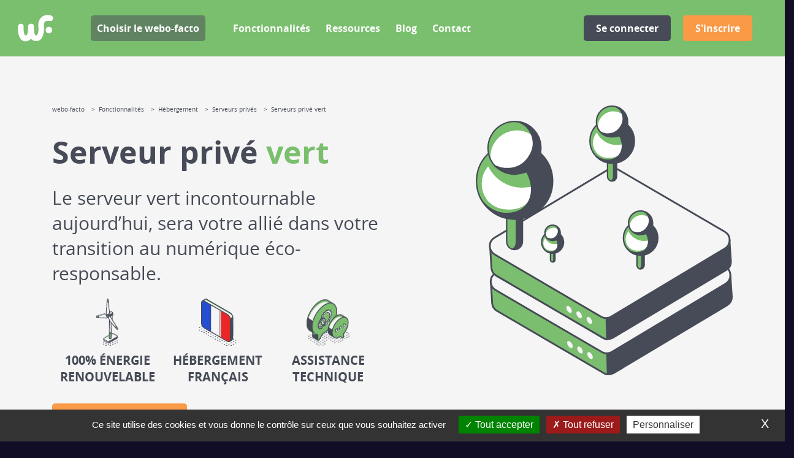

--- FILE ---
content_type: text/html; charset=utf-8
request_url: https://webo-facto.com/fonctionnalite/hebergement/serveurs-prives/serveurs-prive-vert/
body_size: 11441
content:
<!DOCTYPE html>
<html dir="ltr" xml:lang="fr" lang="fr" >
<head>
  <meta charset="utf-8"/>
	<meta http-equiv="x-ua-compatible" content="ie=edge">
	<meta name="viewport" content="width=device-width, initial-scale=1">

	
	
	<meta property="og:image" content="https://webo-facto.com/media/main.png" />

		<title>Hébergement serveur dédié - privé vert / green :: webo-facto : webo-facto</title>
		
		<link rel="stylesheet" type="text/css" href="/modeles/fr/charte/css/styles-min-min.css?mtime=1769351556" media="screen" title="Normal" /><link rel="stylesheet" type="text/css" href="/common_scripts/tarteaucitron/1.8.4/css/tarteaucitron.css" media="screen" title="Normal" />
		<script src="/script-jquery-2.2.4" type="text/javascript"></script>
<script src="/script-jquery-migrate" type="text/javascript"></script>
<script src="/core/2.16z/js/community/textComplete.js" type="text/javascript"></script>
<script src="/core/2.16z/js/animation/animation.js" type="text/javascript"></script>
<script src="/core/2.16z/js/wom.js" type="text/javascript"></script>
<script src="/common_scripts/tarteaucitron/1.8.4/tarteaucitron.js" type="text/javascript"></script>
<script src="/common_scripts/tarteaucitron/1.8.4/header.js" type="text/javascript"></script>
		<script type="text/javascript">
				<!--
					var checkForNewChatConversation = false;
				//-->
				</script><meta property="twitter:title" content="Serveurs privé vert" />
<meta property="og:title" content="Serveurs privé vert" />
<meta property="name" content="Serveurs privé vert" />
<meta property="og:url" content="https://webo-facto.com/fonctionnalite/hebergement/serveurs-prives/serveurs-prive-vert/" />
<meta property="url" content="https://webo-facto.com/fonctionnalite/hebergement/serveurs-prives/serveurs-prive-vert/" />
<meta property="og:type" content="article" />
<meta property="fb:pages" content="" /><script type="text/javascript">
				<!--
					
			var urls = ['https://webo-facto.com/connexion-webo-facto/connexion/', '/connexion-webo-facto/connexion/', 'https://webo-facto.com/connexion-webo-facto/inscription/', '/connexion-webo-facto/inscription/', 'https://webo-facto.com/ressources/wiki/', '/ressources/wiki/', 'https://webo-facto.com/choisir-le-webo-facto/nos-tarifs/webo-shop/', '/choisir-le-webo-facto/nos-tarifs/webo-shop/'];
			jQuery(function () {
				jQuery.each(urls, function(i, url) {
					jQuery('a[href="' + url + '"]').attr('target', '_blank').click(function(event) {
						event.preventDefault();
						window.open(this.href);
						return false;
					});
				});
		});
				//-->
				</script><link rel="canonical" href="https://webo-facto.com/fonctionnalite/hebergement/serveurs-prives/serveurs-prive-vert/" />


	
  <link rel="apple-touch-icon" sizes="57x57" href="/images/charte/favico/apple-touch-icon-57x57.png">
  <link rel="apple-touch-icon" sizes="60x60" href="/images/charte/favico/apple-touch-icon-60x60.png">
  <link rel="apple-touch-icon" sizes="72x72" href="/images/charte/favico/apple-touch-icon-72x72.png">
  <link rel="apple-touch-icon" sizes="76x76" href="/images/charte/favico/apple-touch-icon-76x76.png">
  <link rel="apple-touch-icon" sizes="114x114" href="/images/charte/favico/apple-touch-icon-114x114.png">
  <link rel="apple-touch-icon" sizes="120x120" href="/images/charte/favico/apple-touch-icon-120x120.png">
  <link rel="apple-touch-icon" sizes="144x144" href="/images/charte/favico/apple-touch-icon-144x144.png">
  <link rel="apple-touch-icon" sizes="152x152" href="/images/charte/favico/apple-touch-icon-152x152.png">
  <link rel="apple-touch-icon" sizes="180x180" href="/images/charte/favico/apple-touch-icon-180x180.png">

  <link rel="icon" type="image/png" sizes="32x32" href="/images/charte/favico/favicon-32x32.png">
  <link rel="icon" type="image/png" sizes="192x192" href="/images/charte/favico/android-chrome-192x192.png">
  <link rel="icon" type="image/png" sizes="16x16" href="/images/charte/favico/favicon-16x16.png">

  <link rel="manifest" href="/images/charte/favico/site.webmanifest">
  <link rel="mask-icon" href="/images/charte/favico/safari-pinned-tab.svg" color="#7abf6e">
  <link rel="shortcut icon" href="/images/charte/favico/favicon.ico">

  <meta name="msapplication-TileColor" content="#7abf6e">
  <meta name="msapplication-TileImage" content="/images/charte/favico/mstile-144x144.png">
  <meta name="msapplication-config" content="/images/charte/favico/browserconfig.xml">
  <meta name="theme-color" content="#7abf6e">




	

	
	<script type="text/javascript" src="/scripts/charte/libs/RegisterSpe.js"></script>
	<script>
		RegisterSpe.setConfigue({
			base : "scripts/charte",
			//Cela est utile pour forcer le téléchargement d'un nouveau fichier et surtous dans le cas de l'utilisation des CDN sur le site.
			version : "140"
		});
	</script>

  	<script type="text/javascript" src="/scripts/wf.js"></script>

<script type="text/javascript">
        	tarteaucitron.user.googletagmanagerId = 'GTM-5N93WDT';
        </script><script>
			
			</script></head>

<body class="layoutLeftContentRight headerpage--white headerpage--6-5 fonctionnalites area-RightFooterHeaderContent"><!-- Google Tag Manager (noscript) -->
		<noscript><iframe src="https://www.googletagmanager.com/ns.html?id=GTM-5N93WDT"
		height="0" width="0" style="display:none;visibility:hidden"></iframe></noscript>
		<!-- End Google Tag Manager (noscript) -->
	<div id="page">

		
			<header class="header js-fixHeader">
        
	<div class="box-incompatible">

		
		
			
		
		<noscript>
			<div class="msg noscript">
				Votre navigateur ne supporte pas le JavaScript. Pour naviguer facilement ou profiter de toutes les améliorations graphiques, veuillez l'activer.
			</div>
		</noscript>

	</div>





<div class="box box-text no-title box-logo order-1">
		<div class="box-titre">
			Logo site
		</div>
	
	<div class="box-container">
		<p><a href="/" title="" class="LinkIn"><img alt="logo" src="/media/logo.svg" /></a></p>

	</div>
	
	<div class="box-footer"></div>
</div><div class="box box-text no-title box-connexion order-4 mr-xl-3 wf-auth">
		<div class="box-titre">
			Accèder à mon espace de travail
		</div>
	
	<div class="box-container">
		<p><a class="LinkIn btn-primary" href="https://www.webo-facto.com/#signin">Acc&eacute;der &agrave; mon espace de travail</a></p>

	</div>
	
	<div class="box-footer"></div>
</div><div class="box box-text no-title box-btn-menu">
		<div class="box-titre">
			Activation navigation mobile
		</div>
	
	<div class="box-container">
		<p class="wf-noauth"><a class="LinkIn btn-primary" href="https://www.webo-facto.com/SignUp/">S&#39;inscrire</a></p>

<div class="smart-menu" id="btn-menu"><span>Menu</span></div>

	</div>
	
	<div class="box-footer"></div>
</div><div class="box box-text no-title box-connexion order-4 mr-xl-3 wf-noauth">
		<div class="box-titre">
			Boutons de connexion
		</div>
	
	<div class="box-container">
		<p><a class="LinkIn btn-secondary" href="https://www.webo-facto.com/SignIn/" hreflang="fr" target="_blank" title="Se connecter">Se connecter</a></p>

	</div>
	
	<div class="box-footer"></div>
</div><div class="box box-text no-title box-inscription order-4 ml-3 wf-noauth">
		<div class="box-titre">
			Bouton d'inscription
		</div>
	
	<div class="box-container">
		<p><a class="LinkIn btn-primary" href="https://www.webo-facto.com/SignUp/" hreflang="fr" target="_blank" title="Inscription">S&#39;inscrire</a></p>

	</div>
	
	<div class="box-footer"></div>
</div>
          <div class="nested nested-header js-hasChildren order-2">
            


<div class="d-md-none">
  <div class="box box-text no-title box-logo order-1">
		<div class="box-titre">
			Logo site
		</div>
	
	<div class="box-container">
		<p><a href="/" title=""><img alt="logo" src="/media/logo.svg" /></a></p>

	</div>
	
	<div class="box-footer"></div>
</div>
</div>

<nav class="inner">
	<ul class="firstLevel">
			<li class="defaultmenu item-secondary item-md-secondary--50o mr-md-5">
				<a href="https://webo-facto.com/choisir-le-webo-facto/" title="Choisir le webo-facto" class="LinkIn">
					<span>
							Choisir le webo-facto
							
							
						</span>
				</a>
					<ul class="secondLevel">
							<li class="defaultmenu icon-gear">
								<a href="https://webo-facto.com/choisir-le-webo-facto/comment-cela-fonctionne/" class="LinkIn"><span>Comment cela fonctionne ?</span></a>
							</li>
							<li class="defaultmenu icon-rocket">
								<a href="https://webo-facto.com/choisir-le-webo-facto/nos-avantages/" class="LinkIn"><span>Nos avantages</span></a>
							</li>
							<li class="defaultmenu icon-price">
								<a href="https://webo-facto.com/choisir-le-webo-facto/nos-tarifs/" class="LinkIn"><span>Nos tarifs</span></a>
									<ul class="thirdLevel">
											<li class="defaultmenu nos_offres_complementaires">
												<a href="https://webo-facto.com/choisir-le-webo-facto/nos-tarifs/nos-offres-complementaires/" class="LinkIn"><span>Nos offres complémentaires</span></a>
											</li>
											<li class="defaultmenu webo_shop">
												<a href="https://webo-facto.com/choisir-le-webo-facto/nos-tarifs/webo-shop/" class="LinkIn"><span>webo-shop</span></a>
											</li>
									</ul>
							</li>
							<li class="defaultmenu icon-user">
								<a href="https://webo-facto.com/choisir-le-webo-facto/vous-etes/" class="LinkIn"><span>Vous êtes...</span></a>
									<ul class="thirdLevel">
											<li class="defaultmenu agence_digitale">
												<a href="https://webo-facto.com/choisir-le-webo-facto/vous-etes/agence-digitale/" class="LinkIn"><span>Agence Digitale</span></a>
											</li>
											<li class="defaultmenu freelance_digital">
												<a href="https://webo-facto.com/choisir-le-webo-facto/vous-etes/freelance-digital/" class="LinkIn"><span>Freelance Digital</span></a>
											</li>
											<li class="defaultmenu une_ecole">
												<a href="https://webo-facto.com/choisir-le-webo-facto/vous-etes/une-ecole/" class="LinkIn"><span>Une école</span></a>
											</li>
									</ul>
							</li>
					</ul>
			</li>
			<li class="active item-primary--50o">
				<a href="https://webo-facto.com/fonctionnalites/" title="Fonctionnalités" class="LinkIn">
					<span>
							Fonctionnalités
							
							
						</span>
				</a>
					<ul class="secondLevel">
							<li class="active icon-hebergement">
								<a href="https://webo-facto.com/fonctionnalite/hebergement/" class="LinkIn"><span>Hébergement</span></a>
									<ul class="thirdLevel">
											<li class="defaultmenu hebergement_mutualise">
												<a href="https://webo-facto.com/fonctionnalite/hebergement/hebergement-mutualise/" class="LinkIn"><span>Hébergement mutualisé</span></a>
											</li>
											<li class="active serveur_prives">
												<a href="https://webo-facto.com/fonctionnalite/hebergement/serveurs-prives/" class="LinkIn"><span>Serveurs privés</span></a>
											</li>
									</ul>
							</li>
							<li class="defaultmenu icon-nom-de-domaine">
								<a href="https://webo-facto.com/fonctionnalite/nom-de-domaine/" class="LinkIn"><span>Nom de domaine</span></a>
							</li>
							<li class="defaultmenu icon-ssl">
								<a href="https://webo-facto.com/fonctionnalites/certificat-ssl/" class="LinkIn"><span>Certificat SSL</span></a>
							</li>
							<li class="defaultmenu icon-maintenance">
								<a href="https://webo-facto.com/fonctionnalites/maintenance/" class="LinkIn"><span>Maintenance</span></a>
									<ul class="thirdLevel">
											<li class="defaultmenu maintenance_open_source">
												<a href="https://webo-facto.com/fonctionnalites/maintenance/maintenance-open-source/" class="LinkIn"><span>Maintenance Open Source</span></a>
											</li>
											<li class="defaultmenu maintenance_cms_proprietaire">
												<a href="https://webo-facto.com/fonctionnalites/maintenance/maintenance-cms-proprietaire/" class="LinkIn"><span>Maintenance CMS propriétaire</span></a>
											</li>
									</ul>
							</li>
							<li class="defaultmenu icon-cms">
								<a href="https://webo-facto.com/fonctionnalites/cms/" class="LinkIn"><span>CMS</span></a>
									<ul class="thirdLevel">
											<li class="defaultmenu cms_proprietaire">
												<a href="https://webo-facto.com/fonctionnalites/cms/cms-proprietaire/" class="LinkIn"><span>CMS propriétaire</span></a>
											</li>
											<li class="defaultmenu cms_open_source">
												<a href="https://webo-facto.com/fonctionnalites/cms/cms-open-source/" class="LinkIn"><span>CMS Open Source</span></a>
											</li>
									</ul>
							</li>
							<li class="defaultmenu icon-mail">
								<a href="https://webo-facto.com/fonctionnalites/compte-mail/" class="LinkIn"><span>Compte mail</span></a>
							</li>
					</ul>
			</li>
			<li class="defaultmenu item-primary--50o">
				<a href="https://webo-facto.com/ressources/" title="Ressources" class="LinkIn">
					<span>
							Ressources
							
							
						</span>
				</a>
					<ul class="secondLevel">
							<li class="defaultmenu icon-ressource">
								<a href="https://webo-facto.com/ressources/ressources-techniques/" class="LinkIn"><span>Ressources techniques</span></a>
									<ul class="thirdLevel">
											<li class="defaultmenu notes_de_version">
												<a href="https://webo-facto.com/ressources/ressources-techniques/notes-de-versions/" class="LinkIn"><span>Notes de versions</span></a>
											</li>
									</ul>
							</li>
							<li class="defaultmenu icon-accompagnement">
								<a href="https://webo-facto.com/ressources/accompagnement/" class="LinkIn"><span>Accompagnement</span></a>
							</li>
							<li class="defaultmenu icon-wiki">
								<a href="https://webo-facto.com/ressources/wiki/" class="LinkIn"><span>Wiki</span></a>
							</li>
					</ul>
			</li>
			<li class="defaultmenu item-primary--50o">
				<a href="https://webo-facto.com/blog/" title="Blog" class="LinkIn">
					<span>
							Blog
							
							
						</span>
				</a>
					<ul class="secondLevel">
							<li class="defaultmenu item-primary--50o">
								<a href="https://webo-facto.com/blog/" class="LinkIn"><span>Tout</span></a>
							</li>
							<li class="defaultmenu actualites">
								<a href="https://webo-facto.com/blog/actualites/" class="LinkIn"><span>Actualités</span></a>
							</li>
							<li class="defaultmenu articles_experts">
								<a href="https://webo-facto.com/blog/articles-experts/" class="LinkIn"><span>Articles experts</span></a>
							</li>
							<li class="defaultmenu webinaires">
								<a href="https://webo-facto.com/blog/webinaires/" class="LinkIn"><span>Webinaires</span></a>
							</li>
							<li class="defaultmenu Equipe">
								<a href="https://webo-facto.com/blog/equipe/" class="LinkIn"><span>Équipe</span></a>
							</li>
							<li class="defaultmenu temoignages">
								<a href="https://webo-facto.com/blog/temoignages/" class="LinkIn"><span>Témoignages</span></a>
							</li>
					</ul>
			</li>
			<li class="defaultmenu item-primary--50o">
				<a href="https://webo-facto.com/contact/" title="Contact" class="LinkIn">
					<span>
							Contact
							
							
						</span>
				</a>
			</li>
	</ul>
</nav>



<script>
  // @changelog 2022-09-27 [EVOL] (Nicolas) Génère une class pour les li parents d'un ul

  if (window.matchMedia("(max-width: 991px)").matches) {
    $(".js-hasChildren ul").parent("li").find("> a").addClass("hasChildren mobileDbClick");
  }



  // // @changelog 2022 - 09 - 27[EVOL](Nicolas) Gère le clic sur les menus dépliants sur mobile
  // $(".no-content > .hasChildren").click(function(e) {
  //   e.preventDefault();
  //   $(this).toggleClass("active");
  // });
</script>

          </div>
			</header>


      <script>
        (function ($) {
          //@event tools
          $(document).on('spe:tools.ready', function () {

            //menu fixe
            spe.tools.initMenu("scrollUp",
              {
                $menu: $(".header"),
              });
          });
        })(jQuery);
      </script>

		


		
		<div id="wrapper">

			<section class='headerpage headerpage-active'>

        <div class="container">
				  <div class="row">
            <div class="col-md-7 col-md--custom">
              
                




<nav class="breadcrumb">
	
	<span class="breadcrumb_navigation">
		
<span><a title="webo-facto" href="https://webo-facto.com/" lang="fr" class="LinkIn"><span>webo-facto</span></a></span>

&nbsp;&#062;&nbsp;
<span><a title="Fonctionnalités" href="https://webo-facto.com/fonctionnalites/" lang="fr" class="LinkIn"><span>Fonctionnalités</span></a></span>

&nbsp;&#062;&nbsp;
<span><a title="Hébergement" href="https://webo-facto.com/fonctionnalite/hebergement/" lang="fr" class="LinkIn"><span>Hébergement</span></a></span>

&nbsp;&#062;&nbsp;
<span><a title="Serveurs privés" href="https://webo-facto.com/fonctionnalite/hebergement/serveurs-prives/" lang="fr" class="LinkIn"><span>Serveurs privés</span></a></span>

&nbsp;&#062;&nbsp;
<span><a title="Serveurs privé vert" href="https://webo-facto.com/fonctionnalite/hebergement/serveurs-prives/serveurs-prive-vert/" lang="fr" class="LinkIn"><span>Serveurs privé vert</span></a></span>

<script type="application/ld+json">{"@context":"https://schema.org","@type":"BreadcrumbList","itemListElement":[{"@type":"ListItem","position":1,"name":"webo-facto","item":"https://webo-facto.com/"},{"@type":"ListItem","position":2,"name":"Fonctionnalit\u00e9s","item":"https://webo-facto.com/fonctionnalites/"},{"@type":"ListItem","position":3,"name":"H\u00e9bergement","item":"https://webo-facto.com/fonctionnalite/hebergement/"},{"@type":"ListItem","position":4,"name":"Serveurs priv\u00e9s","item":"https://webo-facto.com/fonctionnalite/hebergement/serveurs-prives/"},{"@type":"ListItem","position":5,"name":"Serveurs priv\u00e9 vert","item":"https://webo-facto.com/fonctionnalite/hebergement/serveurs-prives/serveurs-prive-vert/"}]}</script>
	</span>
</nav>

                


              
<div class="advanced-header">

	<div class="title-1">
		<h1>
			Serveur privé <strong>vert</strong>
		</h1>
	</div>

	<div class="title-2">
		
			
		
	</div>

	<div  class="description-1">
		<div class="highlight">Le serveur vert incontournable aujourd&rsquo;hui, sera votre alli&eacute; dans votre transition au num&eacute;rique &eacute;co-responsable.</div>

<div class="container-fluid layout-container">
<div class="row layout-row">
<div class="col-xs-4 col-sm-4 col-md-4 col-lg-4 layout-column">
<div class="layout-column-one layout-column-editable">
<p style="text-align: center;"><img alt="reduce impact" class="null" height="null" src="/media/reduce-impact.png" style="height: 77px; width: 70px;" width="null" /></p>

<div class="legende" style="text-align: center;">100% &eacute;nergie renouvelable</div>
</div>
</div>

<div class="col-xs-4 col-sm-4 col-md-4 col-lg-4 layout-column">
<div class="layout-column-two layout-column-editable">
<p style="text-align: center;"><img alt="flag fr" class="null" height="null" src="/media/flag_fr__055475800_1247_20122022.svg" style="height: 77px; width: 70px;" width="null" /></p>

<div class="legende" style="text-align: center;">H&eacute;bergement fran&ccedil;ais</div>
</div>
</div>

<div class="col-xs-4 col-sm-4 col-md-4 col-lg-4 layout-column">
<div class="layout-column-three layout-column-editable">
<p style="text-align: center;"><img alt="accompaniement" class="null" height="null" src="/media/accompaniement.png" style="height: 77px; width: 70px;" width="null" /></p>

<div class="legende" style="text-align: center;">Assistance technique</div>
</div>
</div>
</div>
</div>

<p><a class="LinkIn btn-primary" href="https://webo-facto.com/connexion-webo-facto/inscription/" hreflang="fr" title="Tester dès maintenant">Tester d&egrave;s maintenant</a></p>

	</div>

</div>
            </div>
            <div class="col offset-md--custom d-none d-md-block">
                
                <div>
                    <img data-original="/media/serveur-prive-vert.svg" src="[data-uri]" class="lazy lazyload"  alt="Serveur privé vert" />





                </div>
            </div>
					</div>
				</div>



			</section>

			<div id="wrapperInner" class="inner container">
				<section id="contents">


					
						<div id="contentsInner" class="inner">
							
							
							<article id="article" class="accordOn" itemscope itemtype="http://schema.org/Article">
		

		<div id="text">
			

<div id="pref-fonctionnalites">


  
    <div class="relative">
      <a href="#fonctionnalites" class="LinkIn scrollMouse">
        Toutes nos offres
      </a>
    </div>

  
    <div class="col-md-6 mx-md-auto">
      <div class="description-courte">
        <p>H&eacute;bergement fran&ccedil;ais reconnu par la Green Web Foundation pour ses engagements environnementaux.</p>

      </div>
    </div>

  <section id="fonctionnalites" class="tabulation">
    
      <h2 class="color-white mb-5">
        Fonctionnalités
      </h2>



    <div class="tabulation__onglets js-preventDefault">
      <ul>
        
          <li>
            <a href="#" class="LinkIn js_onglet active">
              <span class="onglet-title">Produit</span>
              <span class="icon-product"></span>
            </a>
          </li>
        
        
          <li>
            <a href="#" class="LinkIn js_onglet">
              <span class="onglet-title">Technique</span>
              <span class="icon-technologie"></span>
            </a>
          </li>
        
        
          <li>
            <a href="#" class="LinkIn js_onglet">
              <span class="onglet-title">Service</span>
              <span class="icon-intervention"></span>
            </a>
          </li>
        
        
          <li>
            <a href="#" class="LinkIn js_onglet">
              <span class="onglet-title">Fonctions</span>
              <span class="icon-fonctions"></span>
            </a>
          </li>
        
        
        
        
          <li>
            <a href="#" class="LinkIn js_onglet">
              <span class="onglet-title">Sécurité</span>
              <span class="icon-securite"></span>
            </a>
          </li>
        
        
        
        
          <li>
            <a href="#" class="LinkIn js_onglet">
              <span class="onglet-title">Performance</span>
              <span class="icon-optimise"></span>
            </a>
          </li>
        
        
          <li>
            <a href="#" class="LinkIn js_onglet">
              <span class="onglet-title">Client</span>
              <span class="icon-profil"></span>
            </a>
          </li>
        
        
        
      </ul>
    </div>

    <div class="tabulation-bg">
      <div class="tabulation__content">

          
            
            <div class="js_content active" data-label="Produit">
              <div class="row">
                <div class="col-md-5">
                    <p>Nous proposons un h&eacute;bergement &eacute;co-responsable &agrave; faible impact carbone pour s&rsquo;int&eacute;grer dans une d&eacute;marche plus &eacute;cologique. Indispensable aujourd&rsquo;hui pour r&eacute;pondre aux attentes des institutions et des entreprises engag&eacute;es dans une d&eacute;marche responsable.&nbsp;</p>

<p><br />
Nos serveurs priv&eacute;s &eacute;co-responsables ont :</p>

<ul class="ul--check">
	<li>Un PUE (Power Usage Effectiveness) compris entre 1,4 et 1,5</li>
	<li>Certifi&eacute;s par la norme 50001</li>
	<li>Attestant d&rsquo;un management de l&rsquo;&eacute;nergie au sein du data center</li>
</ul>

<p>&nbsp;</p>

<p>Commandez et installez vos projets en quelques clics sur notre plateforme, <strong>l&rsquo;&eacute;quipe du webo-facto s&rsquo;occupe de l&#39;infog&eacute;rance de vos serveurs.&nbsp;</strong><br />
&nbsp;</p>

<p><a class="LinkIn btn-primary" href="https://www.webo-facto.com/SignIn/">Tester d&egrave;s maintenant</a>&nbsp;<a class="LinkIn btn-icon--tertiary" href="https://webo-facto.com/choisir-le-webo-facto/nos-tarifs/" hreflang="fr" title="Voir nos tarifs">Voir nos tarifs</a></p>

                </div>
                <div class="offset-md-1 col-md-6 d-none d-md-block">
                    <div class="contain">
                      <img data-original="/media/hebergement-serveur-vert-produit.png" src="[data-uri]" class="lazy lazyload"  alt="hebergement - serveur -  vert - produit" />





                    </div>
                </div>
              </div>
            </div>
          
          
            
            <div class="js_content">
              <div class="row">
                <div class="col-md-5">
                    <p>Notre technologie vous fait profiter d&rsquo;un h&eacute;bergement LAMP (Linux, Apache, MySQL, PHP) performant, et nos serveurs priv&eacute;s sont virtuels (VPS), vous pourrez ajouter des ressources au serveur de type Quatro &agrave; la commande.</p>

<p><br />
Retrouvez le protocole HTTP 2 qui optimisera la compression des en-t&ecirc;tes, le multiplexage des requ&ecirc;tes et la mise en cache c&ocirc;t&eacute; serveur et assurera une s&eacute;curit&eacute; performante &agrave; vos sites. Choisissez la version PHP de votre choix lors de la cr&eacute;ation de vos projets (de PHP 5.4 &agrave; PHP 8+).&nbsp;</p>

<p>&nbsp;</p>

<ul class="ul--check">
	<li>Profitez d&rsquo;un firewall</li>
	<li>Protection anti-DDos, le tout install&eacute; avec un Linux Debian 11+</li>
	<li>Mise &agrave; jour en fonction des &eacute;volutions de ce dernier,</li>
	<li>Garantie&nbsp;un mat&eacute;riel r&eacute;cent</li>
	<li>Level Service Agreement SLA de 99,99%.&nbsp;<br />
	&nbsp;</li>
</ul>

                </div>
                <div class="offset-md-1 col-md-6 d-none d-md-block">
                    <div class="contain">
                      <img data-original="/media/hebergement-serveur-standard-technique.png" src="[data-uri]" class="lazy lazyload"  alt="hebergement - serveur -  standard - technique" />





                    </div>
                </div>
              </div>
            </div>
          
          
            
            <div class="js_content">
              <div class="row">
                <div class="col-md-5">
                    <p><strong>Notre infog&eacute;rance standard comprend :&nbsp;</strong></p>

<ul class="ul--check">
	<li><strong>Maintenance mat&eacute;rielle :</strong> garantie 24h/24 et 7j/7 par l&rsquo;h&eacute;bergeur IKOULA.</li>
	<li><strong>Astreinte en heures ouvr&eacute;es : </strong>garantie de temps d&#39;intervention en 2h, pendant les heures ouvr&eacute;es. Incluse dans toutes nos offres d&#39;h&eacute;bergement.</li>
</ul>

<p>&nbsp;</p>

<p><strong>Pour &ecirc;tre serein m&ecirc;me en heures non ouvr&eacute;es, </strong>nous vous proposons deux offres compl&eacute;mentaires :&nbsp;</p>

<ul class="ul--check">
	<li><strong>Astreinte :</strong> 24h/24 et 7j/7, garantie de temps d&#39;intervention en 2h (temps d&rsquo;intervention hors heures ouvr&eacute;es factur&eacute;).&nbsp;</li>
	<li><strong>Astreinte + :</strong> 24h/24 et 7j/7, garantie de temps d&#39;intervention en 2h sans facturation compl&eacute;mentaire.</li>
</ul>

<p><br />
Pour en profiter, contactez-nous ou commandez directement sur la plateforme lors de la commande de votre serveur.</p>

                </div>
                <div class="offset-md-1 col-md-6 d-none d-md-block">
                    <div class="contain">
                      <img data-original="/media/hebergement-serveur-standard-securite.png" src="[data-uri]" class="lazy lazyload"  alt="hebergement - serveur -  standard - securite" />





                    </div>
                </div>
              </div>
            </div>
          
          
            
            <div class="js_content">
              <div class="row">
                <div class="col-md-5">
                    <p><strong>Les Offres</strong><br />
Le webo-facto propose 3 offres de serveur :</p>

<ul class="ul--arrows">
	<li>First avec 1 processeur et 1,5Go de RAM, d&rsquo;une capacit&eacute; de 30Go de stockage</li>
	<li>Twin avec 2 processeurs et 3Go de RAM, d&rsquo;une capacit&eacute; de 50Go de stockage&nbsp;</li>
	<li>Quatro avec 4 processeurs et 6Go de RAM, d&rsquo;une capacit&eacute; de 200Go de stockage.&nbsp;</li>
</ul>

<p>&nbsp;</p>

<ul class="ul--check">
	<li>Vous pourrez &eacute;galement composer votre serveur selon vos besoins en prenant des options de stockage suppl&eacute;mentaires.&nbsp;</li>
	<li>Pendant la dur&eacute;e de vie de votre serveur, mont&eacute;e en puissance de votre serveur au fur et &agrave;&nbsp;mesure de l&rsquo;&eacute;volution de vos projets h&eacute;berg&eacute;s.&nbsp;</li>
	<li><b>N</b><strong>os serveurs verts poss&egrave;dent une sauvegarde</strong> quotidienne avec restauration par projet disponible uniquement &agrave; J-1.&nbsp;</li>
	<li>En option d&eacute;couvrez nos offres de sauvegarde compl&egrave;te avec l&rsquo;option sauvegarde &eacute;tendue jusqu&#39;&agrave; J-5 ou sur devis dans un datacenter externe.</li>
</ul>

<p>&nbsp;</p>

<p><strong>Un &eacute;cran de monitoring </strong>est mis &agrave; disposition dans votre fiche serveur affichant ainsi une vue globale de sa charge processeur, sa charge m&eacute;moire, son utilisation disque et du nombre de sites sur ce dernier. Un graphique vous offrira une vue rapide du nombre de pages vues et du trafic quotidien de votre serveur.&nbsp;&nbsp;</p>

                </div>
                <div class="offset-md-1 col-md-6 d-none d-md-block">
                    <div class="contain">
                      <img data-original="/media/hebergement-serveur-standard-fonction.png" src="[data-uri]" class="lazy lazyload"  alt="hebergement - serveur -  standard - fonction" />





                    </div>
                </div>
              </div>
            </div>
          
          
          
          
            
            <div class="js_content">
              <div class="row">
                <div class="col-md-5">
                    <p><strong>La norme ISO 27001 garantit un syst&egrave;me de management de la s&eacute;curit&eacute; de l&#39;information </strong>au sein de l&rsquo;organisation et promet une s&eacute;curit&eacute; de vos serveurs et des donn&eacute;es personnelles de vos bases de donn&eacute;es.</p>

<ul class="ul--check">
	<li>Le webo-facto prot&egrave;ge vos donn&eacute;es et serveurs gr&acirc;ce &agrave; leur infrastructure et notre infog&eacute;rance.</li>
</ul>

                </div>
                <div class="offset-md-1 col-md-6 d-none d-md-block">
                    <div class="contain">
                      <img data-original="/media/hebergement-mutu-securite-1.png" src="[data-uri]" class="lazy lazyload"  alt="hebergement - mutu - securite" />





                    </div>
                </div>
              </div>
            </div>
          
          
          
          
            
            <div class="js_content">
              <div class="row">
                <div class="col-md-5">
                    <p><strong>Notre partenaire indique des performances de 0,530 kwh/j,</strong> une consommation de serveur d&eacute;di&eacute; classique &agrave; 0,048 kwh/j, et une consommation &eacute;lectrique des VPS (utilisant de l&rsquo;&eacute;lectricit&eacute; issue d&#39;&eacute;nergie propre) &agrave; 100%.</p>

                </div>
                <div class="offset-md-1 col-md-6 d-none d-md-block">
                    <div class="contain">
                      <img data-original="/media/hebergement-serveur-vert-performance.png" src="[data-uri]" class="lazy lazyload"  alt="hebergement - serveur -  vert - performance" />





                    </div>
                </div>
              </div>
            </div>
          
          
            
            <div class="js_content">
              <div class="row">
                <div class="col-md-5">
                    <p>Ne vous souciez de rien, nous nous occupons de tout.</p>

<ul>
	<li>Lorsque vous souscrivez &agrave; une offre serveur priv&eacute;, nous fournissons &eacute;galement l&#39;infog&eacute;rance de votre serveur.</li>
</ul>

<p>L&agrave; encore nous nous positionnons en tant qu&#39;accompagnateur dans le d&eacute;veloppement de votre entreprise ce qui vous permet de vous concentrer sur le c&oelig;ur de votre activit&eacute;e.<br />
&nbsp;</p>

                </div>
                <div class="offset-md-1 col-md-6 d-none d-md-block">
                    <div class="contain">
                      <img data-original="/media/hebergement-serveur-vert-client.png" src="[data-uri]" class="lazy lazyload"  alt="hebergement - serveur -  vert - client" />





                    </div>
                </div>
              </div>
            </div>
          
          
          
      </div>
    </div>
  </section>

  <section class="glissieres">
    <div class="glissieres-bg">
      <div class="glissieres__content">
        
          <h3 class="glissieres__title">Pourquoi utiliser le webo-facto ?</h3>

        <div class="row">
          <div class="col-md-6">

            <div class="accordion-list-group accordion-list-group--first-open">
              
                <div class="glissiere collapsible-item active">
                    <div class="glissiere__title collapsible-item-heading">
                      Infogérance
                    </div>
                    <div class="glissiere__description collapsible-item-collapse">
                      <p>L&rsquo;&eacute;quipe webo-facto infog&egrave;re vos serveurs. Aucun contact avec IKOULA, on se charge de tout !</p>

                    </div>
                </div>
              
              
                <div class="glissiere collapsible-item">
                    <div class="glissiere__title collapsible-item-heading">
                      Créer un serveur adapté à votre projet
                    </div>
                    <div class="glissiere__description collapsible-item-collapse">
                      <p>Ma&icirc;trisez vos co&ucirc;ts d&rsquo;h&eacute;bergement et installez vos projets avec vos propres configurations adapt&eacute;es &agrave; vos besoins, puis faites les &eacute;voluer au gr&eacute; de l&rsquo;&eacute;volution de votre entreprise.</p>

                    </div>
                </div>
              
              
                <div class="glissiere collapsible-item">
                    <div class="glissiere__title collapsible-item-heading">
                      Numériquement responsable
                    </div>
                    <div class="glissiere__description collapsible-item-collapse">
                      <p>Choisir cette offre c&rsquo;est des datas center en France, une diminution de votre empreinte carbone, ainsi qu&rsquo;une diminution de C02 non n&eacute;gligeable.</p>

                    </div>
                </div>
              
              
                <div class="glissiere collapsible-item">
                    <div class="glissiere__title collapsible-item-heading">
                      Confiez-nous vos projets en astreinte
                    </div>
                    <div class="glissiere__description collapsible-item-collapse">
                      <p>Soyez serein m&ecirc;me hors heures ouvr&eacute;es en nous confiant l&rsquo;astreinte de vos serveurs.</p>

                    </div>
                </div>
              
              
                <div class="glissiere collapsible-item">
                    <div class="glissiere__title collapsible-item-heading">
                      Adaptabilité
                    </div>
                    <div class="glissiere__description collapsible-item-collapse">
                      <p>Un h&eacute;bergement adapt&eacute; pour vos sites WordPress, Joomla, PrestaShop, Drupal et autres CMS open source ou framework et une sauvegarde de vos sites &agrave; deux endroits diff&eacute;rents.</p>

                    </div>
                </div>
              
            </div>
          </div>

          <div class="offset-md-1 col-md-5 d-none d-md-block">
            <div class="glissieres__imgs">
              
                  <div class="glissiere__img active text-center">
                    <img data-original="/media/prive-vert.png" src="[data-uri]" class="lazy lazyload"  alt="Privé Vert" />





                  </div>
              
              
                  <div class="glissiere__img text-center">
                    <img data-original="/media/prive-vert.png" src="[data-uri]" class="lazy lazyload"  alt="Privé Vert" />





                  </div>
              
              
                  <div class="glissiere__img text-center">
                    <img data-original="/media/prive-vert.png" src="[data-uri]" class="lazy lazyload"  alt="Privé Vert" />





                  </div>
              
              
                  <div class="glissiere__img text-center">
                    <img data-original="/media/prive-vert.png" src="[data-uri]" class="lazy lazyload"  alt="Privé Vert" />





                  </div>
              
              
                  <div class="glissiere__img text-center">
                    <img data-original="/media/prive-vert.png" src="[data-uri]" class="lazy lazyload"  alt="Privé Vert" />





                  </div>
              
            </div>

          </div>
        </div>
      </div>

      
        <div class="glissieres__ressources">
          <div class="row">
            <div class="offset-md-1 col-md-6">
                <div class="highlight">Découvrez toutes nos offres sur nos plaquettes</div>
            </div>
            <div class="offset-md-1 col d-flex justify-content-center justify-content-md-start align-items-center">
                <p><a class="LinkIn btn-icon--secondary" href="https://webo-facto.com/ressources/ressources-techniques/docs-a-telecharger/" hreflang="fr" title="Voir nos ressources">Voir nos ressources</a></p>

            </div>
          </div>
        </div>
      
    </div>
  </section>

  
    <div class="col-md-6 mx-md-auto">
      <div class="description-courte color-white text-center">
        <p>Vous &ecirc;tes concepteur de sites web et souhaitez en savoir plus sur le fonctionnement du webo-facto ?</p>

<p>&nbsp;</p>

<p><a class="LinkIn btn-quaternary" href="https://webo-facto.com/contact/">Demander une d&eacute;mo</a></p>

      </div>
    </div>


  <section class="fonctionnalites-associees">
    
     <h3 class="fonctionnalites-associees__title">Fonctionnalités associées</h3>

    
      <div class="row flex-column flex-md-row align-items-center justify-content-between m-0">
            <div class="card-fonctionnalites d-flex flex-column justify-content-center align-items-center">
              <div class="card-fonctionnalites__title order-2">
                Serveur privé standard
              </div>

              <div class="card-fonctionnalites__img order-1">
                
                  <img data-original="/media/serveur-prive-standard.svg" data-srcset="/media/mobilibsCache/serveur-prive-standard_x.webp w" src="[data-uri]" class="lazy lazyload"  alt="Serveur privé standard" />





              </div>

              <div class="card-fonctionnalites__link order-3">
                <a href="https://webo-facto.com/fonctionnalite/hebergement/serveurs-prives/serveurs-prive-standard/" hreflang="fr" title="Serveur privé standard" class="LinkIn">
                  Voir la fonctionnalité
                </a>
              </div>

          </div>
            <div class="card-fonctionnalites d-flex flex-column justify-content-center align-items-center">
              <div class="card-fonctionnalites__title order-2">
                Hébergement mutualisé vert
              </div>

              <div class="card-fonctionnalites__img order-1">
                
                  <img data-original="/media/hebergement-vert.svg" data-srcset="/media/mobilibsCache/hebergement-vert_x.webp w" data-srcset="/media/mobilibsCache/hebergement-vert_x.webp w" src="[data-uri]" class="lazy lazyload"  alt="Hebergement vert" />





              </div>

              <div class="card-fonctionnalites__link order-3">
                <a href="https://webo-facto.com/fonctionnalite/hebergement/hebergement-mutualise/hebergement-mutualise-vert/" hreflang="fr" title="Hébergement mutualisé vert" class="LinkIn">
                  Voir la fonctionnalité
                </a>
              </div>

          </div>
            <div class="card-fonctionnalites d-flex flex-column justify-content-center align-items-center">
              <div class="card-fonctionnalites__title order-2">
                Hébergement mutualisé standard
              </div>

              <div class="card-fonctionnalites__img order-1">
                <mx:imgManagerBloc format="webp">
                  <img data-original="/media/hebergement-standard.svg" data-srcset="/media/mobilibsCache/hebergement-standard_x.webp w" data-srcset="/media/mobilibsCache/hebergement-standard_x.webp w" src="[data-uri]" class="lazy lazyload"  alt="Hébergement standard" />





              </div>

              <div class="card-fonctionnalites__link order-3">
                <a href="https://webo-facto.com/fonctionnalite/hebergement/hebergement-mutualise/hebergement-mutualise-standard/" hreflang="fr" title="Hébergement mutualisé standard" class="LinkIn">
                  Voir la fonctionnalité
                </a>
              </div>

          </div>
      </div>
    
  </section>
  <section class="informations oval">
    
      <h2 class="color-white">
        Plus d’informations à propos
      </h2>

    <div class="row">
      <div class="col-md-8">
        
          <div class="widget widgetHighlightPosts no-title">
    <h4>
      Informations - Blog
    </h4>

	<div class="widgetContainer">
			<div class="widgetHighlightPost" >
				<div class="widgetHighlightPostContainer card-blog" >

          <div class="card-blog__img-container cover" >
                <mx:imgManagerBloc sizes="300x190" format="webp">
                    <div class="card-blog__img">
                    <img data-original="/media/thumbnails/vignette-cas-d-usage-serveur-mpil-cholet-et-cuir-guignard.jpg" data-srcset="/media/mobilibsCache/vignette-cas-d-usage-serveur-mpil-cholet-et-cuir-guignard_300x190.webp 300w" data-srcset="/media/mobilibsCache/vignette-cas-d-usage-serveur-mpil-cholet-et-cuir-guignard_300x190.webp 300w" src="[data-uri]" class="lazy lazyload"  alt="Vignette cas d'usage serveur Mpil cholet et Cuir Guignard" />





                  </div>
                
              <a href="https://webo-facto.com/blog/temoignages/225-lhebergement-sur-mesure-pour-une-performance-e-commerce-imbattable.html" hreflang="fr" title="En savoir plus..." class="LinkIn">
              </a>
          </div>



          <div class="card-blog__text">
            <div class="card-blog__infos d-flex align-items-center mb-3">

                <div class="card-blog__date">
                  <span class="icon-date"></span>
                  <span>
                    16 octobre 2024
                  </span>
                </div>
                
                
                

            </div>


              <h3 class="like-h4 mb-3">
                <a href="https://webo-facto.com/blog/temoignages/225-lhebergement-sur-mesure-pour-une-performance-e-commerce-imbattable.html" hreflang="fr" title="En savoir plus..." class="LinkIn ellipsis ellipsis--2">
                  L’hébergement sur-mesure pour une performance e-commerce imbattable
                </a>
              </h3>

            <div class="card-blog__description" ><span>Chez webo-facto, nous nous engageons à offrir des solutions d'hébergement...</span></div>
            
            
            <div class="card-blog__link">
              <a href="https://webo-facto.com/blog/temoignages/225-lhebergement-sur-mesure-pour-une-performance-e-commerce-imbattable.html" hreflang="fr" title="En savoir plus..." class="LinkIn widgetTagCloudLink link-card" >
                
                Lire l'article de blog
              </a>
            </div>

          </div>
				</div>



			</div>
			<div class="widgetHighlightPost" >
				<div class="widgetHighlightPostContainer card-blog" >

          <div class="card-blog__img-container cover" >
                <mx:imgManagerBloc sizes="300x190" format="webp">
                    <div class="card-blog__img">
                    <img data-original="/media/thumbnails/vignette-boostez-la-performance-de-vos-bases-de-donnees-pour-des-sites-web-ultra-rapides.jpg" data-srcset="/media/mobilibsCache/vignette-boostez-la-performance-de-vos-bases-de-donnees-pour-des-sites-web-ultra-rapides_450x285.webp 450w" src="[data-uri]" class="lazy lazyload"  alt="Vignette boostez la performance de vos bases de données pour des sites web ultra-rapides" />





                  </div>
                
              <a href="https://webo-facto.com/blog/actualites/224-boostez-la-performance-de-vos-bases-de-donnees-pour-des-sites-web-ultra-rapides.html" hreflang="fr" title="En savoir plus..." class="LinkIn">
              </a>
          </div>



          <div class="card-blog__text">
            <div class="card-blog__infos d-flex align-items-center mb-3">

                <div class="card-blog__date">
                  <span class="icon-date"></span>
                  <span>
                    16 octobre 2024
                  </span>
                </div>
                
                
                

            </div>


              <h3 class="like-h4 mb-3">
                <a href="https://webo-facto.com/blog/actualites/224-boostez-la-performance-de-vos-bases-de-donnees-pour-des-sites-web-ultra-rapides.html" hreflang="fr" title="En savoir plus..." class="LinkIn ellipsis ellipsis--2">
                  Boostez la performance de vos bases de données pour des sites web ultra-rapides
                </a>
              </h3>

            <div class="card-blog__description" ><span>Cet article présente les meilleures pratiques pour optimiser les...</span></div>
            
            
            <div class="card-blog__link">
              <a href="https://webo-facto.com/blog/actualites/224-boostez-la-performance-de-vos-bases-de-donnees-pour-des-sites-web-ultra-rapides.html" hreflang="fr" title="En savoir plus..." class="LinkIn widgetTagCloudLink link-card" >
                
                Lire l'article de blog
              </a>
            </div>

          </div>
				</div>



			</div>
	</div>
  <div class="widgetHighlightPostCategory text-center pt-5">
    
    <a href='https://webo-facto.com/blog/' class="btn-icon--tertiary">Voir le blog</a>
  </div>

	<div class="widgetFooter"></div>
</div>

      </div>
      <div class="col-md-4">
        <div class="informations__rs">
          <span class="d-none d-md-block">Suivez nos réseaux</span>
          <div class="box box-text no-title box-rs d-none d-xl-block order-3">
		<div class="box-titre">
			Réseaux sociaux
		</div>
	
	<div class="box-container">
		<ul>
	<li><a href="https://www.linkedin.com/company/webo-facto/" target="_blank"><i class="icon-linkedin">&nbsp;</i><span class="d-none">linkedin</span></a></li>
	<li><a href="https://twitter.com/webofacto?lang=fr" target="_blank"><i class="icon-twitter">&nbsp;</i><span class="d-none">twitter</span></a></li>
	<li><a href="https://www.youtube.com/channel/UC8JaCdFKmQWXKQBe67ZwTGg" target="_blank"><i class="icon-youtube">&nbsp;</i><span class="d-none">youtube</span></a></li>
</ul>

	</div>
	
	<div class="box-footer"></div>
</div>
        </div>
      </div>
    </div>
  </section>


</div>


<script>
  $(".glissiere").click(function(){
    // On efface toutes les .active des .glissiere__img
    $(".glissiere__img ").each(function(){
      $(this).removeClass("active");
    });

    imgWithIndex = $(".glissiere__img")[$(this).index()];

    $(imgWithIndex).toggleClass("active");
  });
</script>

		</div>

		<div id="view_more">

		</div>
	<div class="author"></div>

</article>

							<div class="box box-text widget-commercial">
		<div class="box-titre">
			Pas encore convaincu ?
		</div>
	
	<div class="box-container">
		<div class="like-h2">Contactez Thomas notre customer success</div>

<div class="layoutmanager">
<div class="container-fluid layout-container">
<div class="row layout-row">
<div class="col-xs-4 col-sm-4 col-md-4 col-lg-4 layout-column">
<div class="layout-column-one layout-column-editable">
<ul class="ul--check">
	<li>R&eacute;server une d&eacute;mo</li>
	<li>Prendre un rendez-vous commercial</li>
	<li>Recevoir nos offres et tarifs</li>
</ul>
</div>
</div>

<div class="col-picture col-xs-4 col-sm-4 col-md-4 col-lg-4 layout-column">
<div class="layout-column-two layout-column-editable">
<p style="text-align: center;"><img alt="Photo-thomas" src="/media/photo-thomas.png" /></p>
</div>
</div>

<div class="col-links col-xs-4 col-sm-4 col-md-4 col-lg-4 layout-column">
<div class="layout-column-three layout-column-editable">
<ul>
	<li>07 68 75 93 12</li>
</ul>

<p><a class="LinkIn btn-icon--tertiary" href="/contact/" hreflang="fr" title="Écrivez-nous">&Eacute;crivez-nous</a></p>
</div>
</div>
</div>
</div>
</div>

	</div>
	
	<div class="box-footer"></div>
</div>
						</div>

					
				</section>

				
				

				
					<aside id="rightbar">
						<div class="inner">
							
						</div>
					</aside>
				

			</div>
		</div>
		

		
		<footer class="footer">
			<div class="container">
        <div class="row">
            <div class="box box-text box-menu-footer col-md-4">
		<div class="box-titre">
			Le webo-facto
		</div>
	
	<div class="box-container">
		<ul>
	<li><a href="https://webo-facto.com/le-webo-facto/l-equipe-webo-facto/" hreflang="fr" title="L'équipe" class="LinkIn">L&#39;&eacute;quipe</a></li>
	<li><a href="https://webo-facto.com/le-webo-facto/nos-valeurs/" hreflang="fr" title="Nos valeurs" class="LinkIn">Nos valeurs</a></li>
	<li><a href="https://webo-facto.com/le-webo-facto/notre-histoire/" hreflang="fr" title="Notre histoire" class="LinkIn">Notre histoire</a></li>
	<li><a href="https://webo-facto.com/le-webo-facto/recrutement/" hreflang="fr" title="Recrutement" class="LinkIn">Recrutement</a></li>
</ul>

	</div>
	
	<div class="box-footer"></div>
</div><div class="box box-text no-title box-connexion box-connexion--footer col-md-4 wf-noauth">
		<div class="box-titre">
			Boutons de connexion
		</div>
	
	<div class="box-container">
		<ul>
	<li><a class="LinkIn btn-primary" href="https://www.webo-facto.com/SignUp/">S&#39;inscrire</a></li>
	<li><a class="LinkIn btn-tertiary" href="https://www.webo-facto.com/SignIn/">Se connecter</a></li>
</ul>

	</div>
	
	<div class="box-footer"></div>
</div><div class="box box-text no-title box-rs box-rs--footer col-md-4">
		<div class="box-titre">
			Réseaux sociaux
		</div>
	
	<div class="box-container">
		<ul>
	<li><a href="https://www.linkedin.com/company/webo-facto/" target="_blank" class="LinkOut"><i class="icon-linkedin">&nbsp;</i><span class="d-none">linkedin</span></a></li>
	<li><a href="https://twitter.com/webofacto?lang=fr" target="_blank" class="LinkOut"><i class="icon-twitter">&nbsp;</i><span class="d-none">twitter</span></a></li>
	<li><a href="https://www.youtube.com/channel/UC8JaCdFKmQWXKQBe67ZwTGg" target="_blank" class="LinkOut"><i class="icon-youtube">&nbsp;</i><span class="d-none">youtube</span></a></li>
</ul>

<p><a href="https://webo-facto.com/blog/" hreflang="fr" title="Visiter le blog" class="LinkIn">Visiter notre blog</a></p>

<p>&nbsp;</p>

<p><img alt="ovhcloud-advanced-partner-white" src="/media/ovhcloud-advanced-partner-white.jpg" style="height: 43px; width: 200px;" /></p>

	</div>
	
	<div class="box-footer"></div>
</div><div class="box box-text no-title box-mentions-footer col-12">
		<div class="box-titre">
			Mentions footer
		</div>
	
	<div class="box-container">
		<ul>
	<li><a href="https://webo-facto.com/mentions-legales/" hreflang="fr" title="Mentions légales" class="LinkIn">Mentions l&eacute;gales</a></li>
	<li><a href="#tarteaucitron" hreflang="fr" title="Gestion des services" class="LinkIn">Gestion des services</a></li>
	<li><a href="https://webo-facto.com/plan-du-site/" hreflang="fr" title="Plan du site" class="LinkIn">Plan du site</a></li>
</ul>

	</div>
	
	<div class="box-footer"></div>
</div><div class="box box-text no-title box-btn-menu box-btn-menu--close">
		<div class="box-titre">
			Footer Menu Mobile
		</div>
	
	<div class="box-container">
		<p><a class="LinkIn btn-primary" href="https://www.webo-facto.com/SignUp/">S&#39;inscrire</a></p>

<div class="smart-menu--close" id="btn-menu--close"><span>Fermer</span></div>

	</div>
	
	<div class="box-footer"></div>
</div>
        </div>
			</div>
		</footer>
		

	</div>


	
	<div id="overDiv" style="position:absolute;visibility:hidden;z-index:1000;" ></div>


	
	
	
	


	
	
	<script>
		// Passer une image en BG
		jQuery(function()
		{
			objectFitImages();
		});
	</script>


	
	
	<script>
	(function($)
	{
		$(function()
		{
			cssVars();
		});
	})(jQuery);
	</script>

	
	<script type="text/javascript">
	(function (c, l, a, r, i, t, y) {
		c[a] = c[a] || function () { (c[a].q = c[a].q || []).push(arguments) };
		t = l.createElement(r); t.async = 1; t.src = "https://www.clarity.ms/tag/" + i;
		y = l.getElementsByTagName(r)[0]; y.parentNode.insertBefore(t, y);
	})(window, document, "clarity", "script", "jm8dwkgfla");
	</script>

	
	<script type="text/javascript">
		tarteaucitron.user.zohoPageSenseProjectId = '20100701369';
		(tarteaucitron.job = tarteaucitron.job || []).push('zohopagesense');
	</script>

	<script>tarteaucitron.user.zohoPageSenseScriptHash = '30e6218191114617ad0c2af474aa505b';</script>

	
	<script id='pixel-script-poptin' src='https://cdn.popt.in/pixel.js?id=663d402342e50' async='true'></script>

<script type="text/javascript">
				<!--
					(tarteaucitron.job = tarteaucitron.job || []).push("googletagmanager");(tarteaucitron.job = tarteaucitron.job || []).push("gcmadstorage");(tarteaucitron.job = tarteaucitron.job || []).push("gcmanalyticsstorage");(tarteaucitron.job = tarteaucitron.job || []).push("gcmadsuserdata");var tarteaucitronForceLanguage = "fr"
				//-->
				</script>
                 <!-- 
                    optimisations 
                -->

                <!-- @changlog 2017-05-19 (adrien) opti image-->
                <script>
                window.lazySizesConfig = window.lazySizesConfig || {};

                // use .lazy instead of .lazyload
                //window.lazySizesConfig.lazyClass = 'lazy';

                // use data-original instead of data-src
                lazySizesConfig.srcAttr = 'data-original';

                //page is optimized for fast onload event
                //lazySizesConfig.loadMode = 1;

                (function($)
                {
                    //set srcset to no lazy load img
                    $('.lazy-disable').each(function()
                    {
                        $(this).attr('srcset', $(this).data('srcset'));
                    });
                })(jQuery);
                </script>
                <style>
                .lazyload,
                .lazyloading {
                    opacity: 0;
                }
                .lazyloaded{
                    opacity: 1;
                    transition: opacity 300ms;
                }
                </style>
            <script type="text/javascript" src="/scripts/charte_main-min.js?filemtime=1759740487"></script></body>
</html>


--- FILE ---
content_type: text/html; charset=utf-8
request_url: https://webo-facto.com/action-wf
body_size: -289
content:
{"domain":"www.webo-facto.com","url":"https:\/\/www.webo-facto.com","ping":"https:\/\/www.webo-facto.com\/wfjsonpublicdata"}

--- FILE ---
content_type: text/html; charset=UTF-8
request_url: https://www.webo-facto.com/wfjsonpublicdata?version=140
body_size: 237
content:
{"auth":false,"app":"webo-facto","domain":"www.webo-facto.com","url":"https:\/\/www.webo-facto.com","signin_url":"\/SignIn\/","subscribe_url":"\/SignUp\/","hosting_url":"\/projects\/?reinitSession=1&crudAction=add&init=1&action=list","domain_url":"\/domains\/?reinitSession=1&crudAction=New&action=list","ssl_url":"\/Ssl\/?reinitSession=1&action=order","head_js":"window.$crisp=[];\nwindow.CRISP_WEBSITE_ID=\"a414821d-28a6-4e1b-8a36-12a2743a4ed2\";\n(function(){\nd=document;\ns=d.createElement(\"script\");\ns.src=\"https:\/\/client.crisp.chat\/l.js?new\";\ns.async=1;\nd.getElementsByTagName(\"head\")[0].appendChild(s);\n})();function openChat() {\nif (typeof ($crisp) === \"undefined\") {\n$(\"body\").on(\"crispStart\", function() {$crisp.push([\"do\", \"chat:show\"]); $crisp.push([\"do\", \"chat:open\"]);});\n} else {$crisp.push([\"do\", \"chat:show\"]); $crisp.push([\"do\", \"chat:open\"]);}\n}window.CRISP_READY_TRIGGER = function()\n{\nif ($crisp.is(\"chat:opened\")) {\n$crisp.push([\"config\", \"color:theme\", [\"green\"]]);\n$(\"#tarteaucitronAlertBig\").animate({right: \"+=340px\"}).addClass(\"crispOpened\");\n} else {\n$crisp.push([\"config\", \"color:theme\", [\"orange\"]]);\n}\n\n$crisp.push([\"on\", \"chat:opened\", function() {\nsetTimeout(function() { $crisp.push([\"config\", \"color:theme\", [\"green\"]]) }, 200);\n$(\"#tarteaucitronAlertBig\").animate({right: \"+=340px\"}).addClass(\"crispOpened\");\n}]);\n\n$crisp.push([\"on\", \"chat:closed\", function() {\nsetTimeout(function() { $crisp.push([\"config\", \"color:theme\", [\"orange\"]]) }, 200);\n$(\"#tarteaucitronAlertBig\").animate({right: \"-=340px\"}).removeClass(\"crispOpened\");\n}]);\n\n\n\nvar setBotAutoresponderState = function() {\n$crisp.push([\"set\", \"session:data\", [[[\"bot-autoresponder\", ((Math.floor( (Date.now() - (localStorage.getItem(\"bot-autoresponder\") || 0)) \/ 1000 \/ 60 )) >= 30) ? \"run-out\" : \"run-in\"]]]]);\n};\nsetInterval(setBotAutoresponderState, 60000);\n$crisp.push([\"on\", \"message:received\", function(m) {\nif (m.user.type == \"website\") { \/\/ le seul moyen de voir que c\u2019est un bot\n$crisp.push([\"set\", \"session:data\", [[[\"bot-autoresponder\", \"run-in\"]]]]);\nlocalStorage.setItem(\"bot-autoresponder\", Date.now().toString());\n}\n}]);\nsetBotAutoresponderState();\n\n\n$(\"body\").trigger(\"crispStart\");\n};","body_js":"window.dataLayer = window.dataLayer || []; function gtag(){dataLayer.push(arguments);} gtag('js', new Date()); gtag('config', 'G-513H3GFPF0');"}

--- FILE ---
content_type: text/css
request_url: https://webo-facto.com/modeles/fr/charte/css/styles-min-min.css?mtime=1769351556
body_size: 71210
content:
@charset "iso-8859-1";.slick-loading .slick-list{background:#fff url([data-uri]) center center no-repeat}.slick-prev,.slick-next{background-color:transparent;background-image:url([data-uri]);background-repeat:no-repeat;background-size:86px 86px;border:none;cursor:pointer;color:transparent;display:block;font-size:0;height:43px;line-height:0;margin-top:-10px;outline:none;padding:0;position:absolute;top:50%;width:43px;z-index:99}.slick-prev,.slick-next,.slick-prev:hover,.slick-prev:focus,.slick-next:hover,.slick-next:focus{-moz-transition:background 0.25s linear;-webkit-transition:background 0.25s linear;transition:background 0.25s linear}.slick-prev{background-position:top left;left:10%}.slick-prev:hover,.slick-prev:focus{background-position:bottom left}.slick-next{background-position:top right;right:10%}.slick-next:hover,.slick-next:focus{background-position:bottom right}.slick-spe>ul{list-style:none}.slick-titre-desc{position:absolute;left:0;top:15%}.slick-slider .slick-titre,.slick-slider .slick-description{color:#fff;padding:0 10%;text-align:center;width:100%}.slick-slider .slick-titre{font-size:25px;font-weight:700}.slick-slider .slick-description{font-size:15px}.slick-slider .slick-description p{margin:0}.slick-slider .picture img{width:100%}.slick-slider{background:none;margin:0 0 0;padding:0;list-style:none!important}.slick-slide img{margin:0}.slick-dots{background:#000;display:block;list-style:none;margin:0;padding:5px 0 20px;text-align:center;width:100%}.slick-dots li{background:none;cursor:pointer;display:inline-block;height:20px;margin:0 5px;padding:0;position:relative;width:20px}.slick-dots li button{background-color:transparent;background-image:url([data-uri]);background-repeat:no-repeat;background-size:50px 25px;background-position:0 0;border:0;cursor:pointer;color:transparent;display:block;font-size:0;height:25px;line-height:0;outline:none;padding:5px;width:25px}.slick-dots li.slick-active button,.slick-dots li button:hover,.slick-dots li button:focus{background-position:-25px 0}.slick-spe.slick-load{overflow:hidden;position:relative;height:200px}.slick-spe.slick-first-img-load{-webkit-transition:.5s ease-in-out;-moz-transition:.5s ease-in-out;-ms-transition:.5s ease-in-out;-o-transition:.5s ease-in-out;transition:.5s ease-in-out}.slick-spe{position:relative}.slick-load .slick-slider{background:none;padding:0;width:100%;display:none}.slick-load .slick-slider:first-child{display:block}.slick-spe .loader{opacity:0;-webkit-transition:opacity .5s ease-in-out;-moz-transition:opacity .5s ease-in-out;-ms-transition:opacity .5s ease-in-out;-o-transition:opacity .5s ease-in-out;transition:opacity .5s ease-in-out;width:100%;height:100%;position:absolute;left:0;top:0;background:#fff url([data-uri]) center center no-repeat;z-index:10;float:none}.slick-load .loader{opacity:1}.slick-load-end .loader{display:none}.slick-slider{position:relative;display:block;-moz-box-sizing:border-box;box-sizing:border-box;-webkit-user-select:none;-moz-user-select:none;-ms-user-select:none;user-select:none;-webkit-touch-callout:none;-khtml-user-select:none;-ms-touch-action:pan-y;touch-action:pan-y;-webkit-tap-highlight-color:transparent}.slick-list{position:relative;display:block;overflow:hidden;margin:0;padding:0}.slick-list:focus{outline:none}.slick-list.dragging{cursor:auto}.slick-slider .slick-track,.slick-slider .slick-list{-webkit-transform:translate3d(0,0,0);-moz-transform:translate3d(0,0,0);-ms-transform:translate3d(0,0,0);-o-transform:translate3d(0,0,0);transform:translate3d(0,0,0)}.slick-track{position:relative;top:0;left:0;display:block}.slick-track:before,.slick-track:after{display:table;content:''}.slick-track:after{clear:both}.slick-loading .slick-track{visibility:hidden}.slick-slide{display:none;float:left;height:100%;min-height:1px}[dir='rtl'] .slick-slide{float:right}.slick-slide img{display:block}.slick-slide.slick-loading img{display:none}.slick-slide.dragging img{pointer-events:none}.slick-initialized .slick-slide{display:block}.slick-loading .slick-slide{visibility:hidden}.slick-vertical .slick-slide{display:block;height:auto;border:1px solid transparent}.slick-arrow.slick-hidden{display:none}.jssocials-shares{margin:.2em 0}.jssocials-shares *{box-sizing:border-box}.jssocials-share{display:inline-block;vertical-align:top;margin:.3em .6em .3em 0}.jssocials-share:last-child{margin-right:0}.jssocials-share-logo{width:1em;vertical-align:middle;font-size:1.5em}img.jssocials-share-logo{width:auto;height:1em}.jssocials-share-link{display:inline-block;text-align:center;text-decoration:none;line-height:1}.jssocials-share-link.jssocials-share-link-count{padding-top:.2em}.jssocials-share-link.jssocials-share-link-count .jssocials-share-count{display:block;font-size:.6em;margin:0 -.5em -.8em -.5em}.jssocials-share-link.jssocials-share-no-count{padding-top:.5em}.jssocials-share-link.jssocials-share-no-count .jssocials-share-count{height:1em}.jssocials-share-label{padding-left:.3em;vertical-align:middle}.jssocials-share-count-box{display:inline-block;height:1.5em;padding:0 .3em;line-height:1;vertical-align:middle;cursor:default}.jssocials-share-count-box.jssocials-share-no-count{display:none}.jssocials-share-count{line-height:1.5em;vertical-align:middle}html,body,body div,span,object,iframe,h1,h2,h3,h4,h5,h6,p,blockquote,pre,abbr,address,cite,code,del,dfn,em,img,ins,kbd,q,samp,small,strong,sub,sup,var,b,i,dl,dt,dd,ol,ul,li,fieldset,form,label,legend,table,caption,tbody,tfoot,thead,tr,th,td,article,aside,figure,footer,header,hgroup,menu,nav,section,time,mark,audio,video,details,summary{margin:0;padding:0;border:0;font-size:100%;vertical-align:baseline;background:transparent}article,aside,figure,footer,header,hgroup,nav,section,details,summary{display:block}img,object,embed{max-width:100%}html{overflow-y:scroll}ul{list-style:none}blockquote,q{quotes:none}blockquote:before,blockquote:after,q:before,q:after{content:'';content:none}a{margin:0;padding:0;font-size:100%;vertical-align:baseline;background:transparent}del{text-decoration:line-through}abbr[title],dfn[title]{border-bottom:1px dotted #000;cursor:help}table{border-collapse:collapse;border-spacing:0}th{font-weight:700;vertical-align:bottom}td{font-weight:400;vertical-align:top}hr{display:block;height:1px;border:0;border-top:1px solid #ccc;margin:1em 0;padding:0}input,select{vertical-align:middle}pre{white-space:pre;white-space:pre-wrap;white-space:pre-line;word-wrap:break-word}input[type="radio"]{vertical-align:text-bottom}input[type="checkbox"]{vertical-align:bottom}.ie7 input[type="checkbox"]{vertical-align:baseline}.ie6 input{vertical-align:text-bottom}select,input,textarea{font:99% sans-serif}table{font-size:inherit;font:100%}small{font-size:85%}strong{font-weight:700}td,td img{vertical-align:top}sub,sup{font-size:75%;line-height:0;position:relative}sup{top:-.5em}sub{bottom:-.25em}pre,code,kbd,samp{font-family:monospace,sans-serif}.clickable,label,input[type=button],input[type=submit],button{cursor:pointer}button,input,select,textarea{margin:0}button{width:auto;overflow:visible}.ie7 img{-ms-interpolation-mode:bicubic}.ie6 html{filter:expression(document.execCommand("BackgroundImageCache",false,true))}.clearfix:before,.clearfix:after{content:"\0020";display:block;height:0;overflow:hidden}.clearfix:after{clear:both}.clearfix{zoom:1}.modaal-gallery-label{display:block!important}.modaal-gallery-label .modaal-accessible-hide{width:auto!important;height:auto!important;clip:auto!important}a:not([class*="btn-"]){color:var(--color-primary);text-decoration:none;position:relative;display:inline-block;font-weight:700;margin-right:5px}a:not([class*="btn-"])::after{content:"";transition:0.2s ease-in-out;background-color:var(--color-primary);display:block;height:1px;width:100%}a:not([class*="btn-"]):hover::after{width:0}.accordeon-elem .titre_hn{background-image:url([data-uri]);background-repeat:no-repeat;background-size:20px 50px;border-bottom:1px solid #3d4854;cursor:pointer;display:block;margin-top:2%;padding:5px 10px 5px 50px;-moz-transition:background 0.5s linear;-webkit-transition:background 0.5s linear;transition:background 0.5s linear}.accordeon-elem.active .titre_hn,.accordeon-elem.desactive:hover .titre_hn,.accordeon-elem.desactive:focus .titre_hn{background-position:12px 15px}.accordeon-elem.desactive .titre_hn{background-position:12px -22px}.accordeon-elem h2{color:#3d4854;font-size:13px;font-size:1.3rem;margin:0}.accord-content{padding:1% 0 2%}.accord-content p{margin:0}.collapsible-item{margin-bottom:10px}.collapsible-item-title-link-icon{display:none}.collapsible-item .collapsible-item-heading .collapsible-item-title-link{background:#000;color:#fff;display:block;font-size:1.8rem;padding:10px 15px;position:relative;text-transform:uppercase;width:100%}.collapsible-item .collapsible-item-heading .collapsible-item-title-link::after,.collapsible-item .collapsible-item-heading .collapsible-item-title-link::before{background-color:white;content:" ";height:15px;position:absolute;right:20px;top:15px;width:3px}.collapsible-item .collapsible-item-heading .collapsible-item-title-link::after{-moz-transform:rotate(45deg) translateX(6px);-webkit-transform:rotate(45deg) translateX(6px);-o-transform:rotate(45deg) translateX(6px);-ms-transform:rotate(45deg) translateX(6px);transform:rotate(45deg) translateX(6px)}.collapsible-item .collapsible-item-heading .collapsible-item-title-link::before{-moz-transform:rotate(-45deg) translateX(6px);-webkit-transform:rotate(-45deg) translateX(6px);-o-transform:rotate(-45deg) translateX(6px);-ms-transform:rotate(-45deg) translateX(6px);transform:rotate(-45deg) translateX(6px)}.collapsible-item.active .collapsible-item-heading .collapsible-item-title-link::before{-moz-transform:rotate(-45deg) translateX(-6px);-webkit-transform:rotate(-45deg) translateX(-6px);-o-transform:rotate(-45deg) translateX(-6px);-ms-transform:rotate(-45deg) translateX(-6px);transform:rotate(-45deg) translateX(-6px)}.collapsible-item.active .collapsible-item-heading .collapsible-item-title-link::after,.collapsible-item.active .collapsible-item-heading .collapsible-item-title-link::before{top:10px}.collapsible-item.active .collapsible-item-heading .collapsible-item-title-link::after{background-position:-320px -80px}.collapsible-item.active .collapsible-item-heading .collapsible-item-title-link,.collapsible-item .collapsible-item-heading .collapsible-item-title-link:hover{background:#ccc}.collapsible-item .collapsible-item-collapse{display:none}.collapsible-item-body{background:#f0f0f0;padding:30px 20px}.accordion-list-group--first-open>.collapsible-item:first-child .collapsible-item-collapse{display:block}p{margin:0 0 10px 0}strong{font-weight:700}.spe-intro{font-size:1.8rem;margin-top:30px}em{font-style:italic}em strong,strong em{font-style:italic;font-weight:700}u{text-decoration:underline}strike{text-decoration:line-through}address{color:#007AAA}pre{background:#ccc;border:1px solid #007AAA;font-family:Courier,MS Courier New,Prestige,Everson Mono;font-size:11px;font-size:1.1rem;margin:20px auto;overflow:auto;padding:5%;width:80%}code{background:#007AAA;color:#fff;font-family:Courier,MS Courier New,Prestige,Everson Mono;font-size:11px;font-size:1.1rem;padding:2px}blockquote{background:url([data-uri]) no-repeat 0 2px;margin:10px 50px;text-indent:25px}blockquote p{background:url([data-uri]) no-repeat bottom right;display:inline;margin:0;padding-right:24px}cite{color:#000;font-family:Arial,sans-serif;font-size:11px;font-size:1.1rem;padding:0 3px 0 3px}acronym{border-bottom:1px dashed #007AAA;cursor:help}q{color:#007AAA;font-style:italic}q:after{content:" ' Source: "attr(cite)" ";font-size:10px;font-size:1rem}ul{margin:5px 0 5px 15px}ul li{list-style:outside disc}ul.nolist,ul.nolist li{margin:0;list-style:none}ol{list-style:outside decimal-leading-zero;margin:5px 0 5px 25px}hr{border-bottom:2px ridge #666;border:0}.separator{clear:both;visibility:visible!important;width:100%!important;height:1px!important;border-bottom:1px solid #000!important;margin:50px 0!important}dl{margin:10px 5px}dt{color:#000;font-size:11px;font-size:1.1rem;font-weight:700}dd{font-style:normal;margin:0;padding:0;text-indent:10px}table{border-collapse:collapse;border-spacing:0;border:1px solid #ccc;margin:auto;width:100%;margin-bottom:15px}table caption{color:#ccc;font-size:14px;font-weight:700;margin:5px 0;text-align:left}th{color:#fff;border:1px solid #ccc;color:#666;font-size:14px;font-weight:700;padding:2px}td{border:1px solid #ccc;padding:2px}td img{padding:3px}.cover img{object-fit:cover;font-family:'object-fit: cover';height:100%;width:100%}.medias{margin:0}.medias .audio,.medias .video,.medias .center{text-align:center}.medias .right{text-align:right}.medias .left{text-align:left}.medias .right .diaporama{margin:0 0 0 auto;text-align:right}.medias .left .diaporama{margin:0 auto 0 0;text-align:left}.medias .center .diaporama{margin:0 auto;text-align:left}.medias a,.medias a:hover,.medias a:visited{background:none;text-decoration:none}.medias .description{display:none}.back{text-align:center;margin-bottom:10px;display:block;clear:both}.gallery{display:flex;flex-wrap:wrap}.gallery a{display:block;margin:5px;overflow:hidden;flex:1 0 calc(50% - 10px);max-width:calc(50% - 10px);position:relative}@media (min-width:1024px){.gallery a{flex:1 0 calc(33.333333% - 10px);max-width:calc(33.333333% - 10px)}}@media (min-width:1200px){.gallery a{flex:1 0 calc(20% - 10px);max-width:calc(20% - 10px)}}.gallery a::before{display:block;content:"";width:100%;padding-top:100%}.gallery a img{position:absolute;top:0;left:0;object-fit:cover;font-family:'object-fit: cover';height:100%;width:100%;transition:0.2s ease-in-out}.gallery a:hover img{transform:scale(1.3)}.une_colonne,.deux_colonnes,.simpleText{clear:both;display:block;overflow:hidden;margin-bottom:30px}@media (min-width:767px){.une_colonne,.deux_colonnes,.simpleText{margin-bottom:30px}}@media screen and (min-width:768px){.intext_left{padding:0 15px 0 0!important;flex:1 0 auto;width:calc(50% - 15px)}.intext_right{padding:0 0 0 15px!important;flex:1 0 auto;width:calc(50% - 15px);order:2}.textAndImages{display:flex;margin:0 0 30px 0}.intext_right+.structured_text_semantique_text{padding:0 15px 0 0}.intext_left+.structured_text_semantique_text{padding:0 0 0 15px}.textAndImages .structured_text_semantique_text{display:flex;flex-direction:column;justify-content:center;width:50%;flex:1 0 auto}}.above_left{text-align:left}.above_right{text-align:right}.above_center{text-align:center}.below_center{text-align:center}.below_right{text-align:right}.below_left{text-align:left}.above_center img,.above_right img,.above_left img,.below_center img,.below_right img,.below_left img{float:none!important}.center{text-align:center;width:100%}.left{text-align:left;width:100%}.right{text-align:right;width:100%}.colonne{width:27%;float:left;margin:15px 10px;color:#666;font-size:12px;font-size:1.2rem}.colonne strong{color:#000}.colonne .title{text-align:center;margin-bottom:15px;font-weight:700;text-transform:uppercase}.date{font-style:italic}.colonne a{display:block}.googleMapBulle{width:250px;height:150px;overflow:auto;padding:0;margin:0}.labelMarker{font-weight:700;color:#000}.scrollUp{position:fixed;top:0;width:100%;z-index:10000;transition:top 0.2s ease-in-out}.scrollUp.nav-up{transition:top 0.2s ease-in-out}.popup-wrap{background:rgba(0,0,0,.7);bottom:0;left:0;padding:15% 30%;position:absolute;right:0;top:0;z-index:99}.box-simple-popup{background:#fff;position:relative}.box-simple-popup .box-titre{background:#46a1bf;color:#fff;padding:15px 30px}.box-simple-popup .popup-btn-close{background:url([data-uri]) no-repeat 0 0 / 40px 40px;cursor:pointer;height:40px;position:absolute;right:-20px;top:-20px;width:40px}.box-simple-popup .popup-btn-close span{display:none}.jssocials-share-facebook{}.jssocials-share .jssocials-share-logo{background-image:url(/images/charte/sprite-partages-rs.png);background-repeat:no-repeat;background-size:130px auto;display:block;height:33px;width:33px}.jssocials-share .jssocials-share-label{display:none}.jssocials-share-email .jssocials-share-logo{background-position:0 0}.jssocials-share-email:hover .jssocials-share-logo,.jssocials-share-email:focus .jssocials-share-logo{opacity:.7}.jssocials-share-twitter .jssocials-share-logo{background-position:-32px 0}.jssocials-share-twitter:hover .jssocials-share-logo,.jssocials-share-twitter:focus .jssocials-share-logo{opacity:.7}.jssocials-share-facebook .jssocials-share-logo{background-position:-64px 0}.jssocials-share-facebook:hover .jssocials-share-logo,.jssocials-share-facebook:focus .jssocials-share-logo{opacity:.7}.jssocials-share-googleplus .jssocials-share-logo{background-position:-97px 0}.jssocials-share-googleplus:hover .jssocials-share-logo,.jssocials-share-googleplus:focus .jssocials-share-logo{opacity:.7}.margin-bottom{margin-bottom:20px}.margin-top{margin-top:20px}.bg-margin-bottom{margin-bottom:60px}.bg-margin-top{margin-top:60px}.sm-margin{margin:10px}.md-margin{margin:20px}.lg-margin{margin:40px}.sm-padding{padding:10px}.md-padding{padding:20px}.lg-padding{padding:40px}.no-padding{padding:0}.banner h4{display:none}.shadow-hover{-webkit-transition:box-shadow 0.3s ease-out;-moz-transition:box-shadow 0.3s ease-out;-o-transition:box-shadow 0.3s ease-out;transition:box-shadow 0.3s ease-out}.shadow-hover:hover{box-shadow:0 0 15px 15px rgba(0,0,0,.1)}img,video,audio{max-width:100%}.mod{overflow:hidden}.inbl{display:inline-block;vertical-align:top}.inblM{display:inline-block;vertical-align:middle}.hide{display:none}.static{position:static}.relative{position:relative}.txtLeft{text-align:left}.txtCenter{text-align:center}.txtRight{text-align:right}.posLeft{float:left}.posMiddle{margin:0 auto}.posRight{float:right}.ligneElement:after{content:'';display:block;clear:both;height:0;visibility:hidden}.size1_1{width:100%;padding:0 1%}.size1_2{width:50%;padding:0 1%}.size1_3{width:33.33%;padding:0 1%}.size1_4{width:25%;padding:0 1%}.size1_5{width:20%;padding:0 1%}.size1_6{width:16.66%;padding:0 1%}.size1_7{width:14.285%;padding:0 1%}.size1_8{width:12.5%;padding:0 1%}.pa0{padding:0}.pa10{padding:10px}.pa20{padding:20px}.pt0{padding-top:0}.pt10{padding-top:10px}.pt20{padding-top:20px}.pt30{padding-top:30px}.pr0{padding-right:0}.pr10{padding-right:10px}.pr20{padding-right:20px}.pr30{padding-right:30px}.pb0{padding-bottom:0}.pb10{padding-bottom:10px}.pb20{padding-bottom:20px}.pb30{padding-bottom:30px}.pl0{padding-left:0}.pl10{padding-left:10px}.pl20{padding-left:20px}.pl30{padding-left:30px}.mt05{margin-top:5px}.mt10{margin-top:10px}.mt20{margin-top:20px}.mt30{margin-top:30px}.mr05{margin-right:5px}.mr10{margin-right:10px}.mr20{margin-right:20px}.mr30{margin-right:30px}.mb0{margin-bottom:0}.mb05{margin-bottom:5px}.mb10{margin-bottom:10px}.mb20{margin-bottom:20px}.mb30{margin-bottom:30px}.ml05{margin-left:5px}.ml10{margin-left:10px}.ml20{margin-left:20px}.ml30{margin-left:30px}.w25{width:25%}.w50{width:50%}.w75{width:75%}.w100{width:100%}#overDiv{position:absolute;font-size:12pt;background:#FFF;box-shadow:0 0 7px 7px rgba(0,0,0,.2);border-radius:6px}.overlibheader{padding:10px 20px;background:#d9edf7;border-radius:6px 6px 0 0}.overlibclose{position:absolute;top:10px;right:20px}#overlibcontent{padding:20px}#overlibfooter{display:none}.diaporamaControlPrev,.diaporamaControlNext{padding:20px;margin-top:-30px;cursor:pointer;line-height:1;background:rgba(0,0,0,.4);border-radius:0 8px 8px 0;-moz-border-radius:0 8px 8px 0;-webkit-border-radius:0 8px 8px 0;-webkit-transition:all .2s ease-out;-moz-transition:all .2s ease-out;-o-transition:all .2s ease-out;transition:all .2s ease-out}.diaporamaControlNext{border-radius:8px 0 0 8px;-moz-border-radius:8px 0 0 8px;-webkit-border-radius:8px 0 0 8px}.diaporamaControlPrev:hover{padding-left:30px;background:rgba(0,0,0,.7)}.diaporamaControlNext:hover{padding-right:30px;background:rgba(0,0,0,.7)}.diaporamaSimpleSlideshow>div>span{display:none;width:40px;height:40px;text-indent:-9999px}.diaporamaSimpleSlideshow .diaporamaControlPrev::before,.diaporamaSimpleSlideshow .diaporamaControlNext::before{position:relative;top:1px;display:inline-block;font-size:30px;font-style:normal;font-weight:400;line-height:1;color:#fff;-webkit-font-smoothing:antialiased;-moz-osx-font-smoothing:grayscale}.diaporamaSimpleSlideshow .diaporamaControlPrev::before{content:'<'}.diaporamaSimpleSlideshow .diaporamaControlNext::before{content:'>'}.diaporamaSimpleSlideshow .diaporamaDots>div{position:relative;display:inline-block;padding:10px 0;line-height:9px;background:#fff}.diaporamaSimpleSlideshow .diaporamaDots>div::before,.diaporamaSimpleSlideshow .diaporamaDots>div::after{content:'';position:absolute;bottom:0;left:-20px;display:block;width:0;height:0;border-left:20px solid transparent;border-bottom:30px solid #fff}.diaporamaSimpleSlideshow .diaporamaDots>div::after{left:auto;right:-20px;border-left:none;border-right:20px solid transparent}.diaporamaSimpleSlideshow .diaporamaDots span{display:inline-block;width:10px;height:10px;margin:0 3px;cursor:pointer;text-indent:-9999px;border:1px solid rgb(150,150,150);border-radius:5px;-moz-border-radius:5px;-webkit-border-radius:5px;-webkit-transition:all .2s ease-out;-moz-transition:all .2s ease-out;-o-transition:all .2s ease-out;transition:all .2s ease-out}.diaporamaSimpleSlideshow .diaporamaDots span:hover,.diaporamaSimpleSlideshow .diaporamaDots span.diaporamaDotActive{background:rgba(150,150,150,.6)}.diaporamaExtra>div{display:inline-block;padding:10px;color:#222;text-align:left;background:rgba(255,255,255,.8)}.diaporamaExtraMiddleLeft,.diaporamaExtraMiddleRight,.diaporamaExtraMiddleCenter{padding:0 70px;transform:translateY(-50%);-moz-transform:translateY(-50%);-webkit-transform:translateY(-50%)}.diaporamaExtraTopLeft,.diaporamaExtraTopRight,.diaporamaExtraTopCenter{padding:10px}.diaporamaExtraBottomLeft,.diaporamaExtraBottomRight,.diaporamaExtraBottomCenter{padding:10px 10px 40px}.diaporamaExtraTopCenter,.diaporamaExtraBottomCenter,.diaporamaExtraMiddleCenter,.diaporamaExtra.diaporamaExtraTopCenter>div,.diaporamaExtra.diaporamaExtraBottomCenter>div,.diaporamaExtra.diaporamaExtraMiddleCenter>div{text-align:center}.diaporamaExtraTopRight,.diaporamaExtraMiddleRight,.diaporamaExtraBottomRight{text-align:right}.diaporamaExtra strong{display:block}.modaal-accessible-hide{display:none!important}:root{--white:#FFF;--white--50o:rgba(255,255,255,.5);--black:#000;--gray-100:#F5F5F5;--gray-200:#e2e2e2;--gray-300:#dee2e6;--gray-400:#ced4da;--gray-500:#6B6F79;--gray-600:#545454;--gray-700:#505460;--gray-800:#464B57;--gray-900:#120D27;--blue:#007bff;--indigo:#6610f2;--purple:#d879ff;--pink:#e83e8c;--red:#EA6161;--orange:#FA9946;--brown-light:#BE9A5D;--yellow:#ffc600;--green:#7ABF6E;--green-dark:#59A060;--teal:#1fc7a5;--cyan:#17a2b8;--gradient-quinary-to-secondary:linear-gradient(135deg,rgba(18,13,39,1) 0%,rgba(70,75,87,1) 100%);--color-primary:var(--green);--color-primary--50o:rgb(122 191 110 / 50%);--color-secondary:var(--gray-800);--color-secondary--50o:rgb(70 75 87 / 50%);--color-secondary--90o:rgb(70 75 87 / 90%);--color-secondary--95o:rgb(70 75 87 / 95%);--color-tertiary:var(--orange);--color-quaternary:var(--gray-100);--color-quinary:var(--gray-900);--color-text:var(--color-secondary);--color-success:#28a745;--color-info:#17a2b8;--color-warning:var(--orange);--color-danger:#dc3545;--color-light:#F5F5F5;--color-dark:#464B57;--ff-primary:"Open Sans",sans-serif;--ff-title:var(--ff-primary)}.bg-white{background-color:var(--white)}.bg-quinary{background-color:var(--color-quinary)}.format{position:relative;display:block;width:100%}.format::before{content:"";display:block;width:100%}.format--16-9::before{padding-top:62.25%}.format--carre::before{padding-top:100%}.format img{position:absolute;inset:0}.cover{overflow:hidden}.cover img{object-fit:cover;width:100%;height:100%}.contain{overflow:hidden}.contain img{object-fit:contain;width:100%;height:100%}.zoom-in img{transition:transform .4s}.zoom-in:hover img{transform:scale(1.2)}.color-white{color:var(--white)}.color-primary{color:var(--color-primary)}.color-secondary{color:var(--color-secondary)}.ff-primary{font-family:var(--ff-primary)}.ff-secondary{font-family:var(--ff-secondary)}.tt-none{text-transform:none}.ellipsis{overflow:hidden;text-overflow:ellipsis;display:-webkit-box;-webkit-line-clamp:1;-webkit-box-orient:vertical}.ellipsis--2{-webkit-line-clamp:2}.ellipsis--3{-webkit-line-clamp:3}.ellipsis--4{-webkit-line-clamp:4}.ellipsis>*{margin:0}.embed-responsive{position:relative;display:block;width:100%;padding:0;overflow:hidden}.embed-responsive::before{display:block;content:""}.embed-responsive .embed-responsive-item,.embed-responsive iframe,.embed-responsive embed,.embed-responsive object,.embed-responsive video{position:absolute;top:0;bottom:0;left:0;width:100%;height:100%;border:0}.embed-responsive-21by9::before{padding-top:42.857143%}.embed-responsive-16by9::before{padding-top:56.25%}.embed-responsive-4by3::before{padding-top:75%}.embed-responsive-1by1::before{padding-top:100%}.d-grid{display:grid}@media (min-width:768px){.d-grid-md{display:grid}}@media (min-width:992px){.d-grid-lg{display:grid}}.grid-template-areas--a-a__b-c{grid-template-areas:"a a" "b c"}@media (min-width:768px){.grid-template-areas-md--a-a__b-c{grid-template-areas:"a a" "b c"}}.grid-template-areas--a-b__a-c{grid-template-areas:"a b" "a c"}.grid-template-areas--a-b__a-b{grid-template-areas:"a b" "a b"}@media (min-width:992px){.grid-template-areas-lg--a-b__a-c{grid-template-areas:"a b" "a c"}.grid-template-areas-lg--a-b__a-b{grid-template-areas:"a b" "a b"}}.grid-area--a{grid-area:a}.grid-area--b{grid-area:b}.grid-area--c{grid-area:c}.column-gap--15px{column-gap:15px}@media (min-width:768px){.column-gap-md--15px{column-gap:15px}}.column-gap--50px{column-gap:50px}@media (min-width:992px){.column-gap-lg--50px{column-gap:50px}}.row-gap--20px{row-gap:20px}@media (min-width:992px){.row-gap-lg--20px{row-gap:20px}}.relative{position:relative}.no-before::before{content:none}.no-after::after{content:none}h1,.like-h1{font-size:3rem;margin-bottom:20px;font-weight:700}@media (min-width:992px){h1,.like-h1{font-size:5rem}}h1 strong,.like-h1 strong{color:var(--color-primary)}h2,.like-h2{font-size:2.5rem;font-weight:700;margin-bottom:10px}@media (min-width:992px){h2,.like-h2{font-size:4rem}}h3,.like-h3{font-size:2rem;margin-bottom:10px}@media (min-width:992px){h3,.like-h3{font-size:3rem}}h4,.like-h4{font-size:1.8rem;margin-bottom:10px}h5,.like-h5{font-size:1.6rem}h6,.like-h6{font-size:1.6rem}.highlight{font-size:2rem;margin-bottom:20px}@media (min-width:768px){.highlight{font-size:3rem}}.legende{font-size:2rem;font-weight:700;text-transform:uppercase}p{font-size:1.6rem}.error_form{color:red}fieldset{margin:0;padding:0}legend{color:#666;font-weight:700;padding:0 5px}.row-form{display:flex;flex-direction:column-reverse;align-items:flex-start}.row-form+.row-form{margin-top:10px}label{display:inline-flex;flex-direction:row-reverse;align-items:baseline;font-weight:700;margin-bottom:5px}.error label{color:var(--white)}input,select,textarea{background:#f0f0f0;border:none;border-radius:5px;color:#000;font-family:'rl',sans-serif;padding:12px 20px;text-align:left;width:100%;-moz-transition:background 0.5s linear;-webkit-transition:background 0.5s linear;transition:background 0.5s linear}input::placeholder,textarea::placeholder{color:var(--color-secondary--90o)}input[type="checkbox"]{width:auto;margin-right:10px}textarea{resize:none}input:focus,select:focus,textarea:focus{-moz-transition:background 0.5s linear;-webkit-transition:background 0.5s linear;transition:background 0.5s linear}.group_multi_radio,.group_multi_checkbox,.group_multi,.groupMultiRadio,.groupMulticheckbox,.groupMulti{clear:both;display:block;padding:0 0 0 20%;position:relative;top:-15px}.group_multi_radio p,.groupMultiRadio p,.group_multi_checkbox p,.groupMulticheckbox p,.group_multi p,.groupMulti p{margin:0}.multi_radio,.multiRadio,.multi_checkbox,.multiCheckbox{display:block}.multi_radio label,.multiRadio label,.multi_checkbox label,.multiCheckbox label{float:none}.row-form.checkbox{flex-direction:row}@media (min-width:768px){.row-form.checkbox{align-items:center}}.row-form.checkbox input[type="checkbox"]{display:none}.row-form.checkbox label{position:relative;font-weight:400;margin-bottom:0}.row-form.checkbox label::after{content:"";align-self:flex-start;background-color:var(--white);border-radius:5px;width:20px;min-width:20px;height:20px;min-height:20px;margin-right:10px}.row-form.checkbox:hover label::after{background-color:var(--color-quaternary)}.row-form.checkbox input[type="checkbox"]:checked+label::after{content:"\e91a";display:flex;justify-content:center;align-items:center;background-color:var(--color-primary);font-family:'icomoon';font-size:1.3rem;text-align:center}.row-form.checkbox label+div{display:flex}.row-form.checkbox input[type="checkbox"]{vertical-align:middle;width:20px;height:20px}.form_interval{padding:0 0 0 20%;position:relative;top:-18px}.form_interval *{float:none}.form_creator_footer{color:var(--color-secondary);border-top:1px solid var(--color-secondary);margin-top:25px;padding-top:35px}.form_creator_footer p{margin-bottom:16px}.form_creator_footer a{color:var(--color-primary);font-weight:700;text-decoration:none}.recaptcha_challenge_field{display:none}input[type=submit]{-webkit-appearance:none;border-radius:5px}input.radio,input.checkbox,input.radio:focus,input.checkbox:focus{background:transparent;border:0;width:auto;margin-right:10px}.submit{margin:10px 0 40px;text-align:center}@media (min-width:768px){.submit{margin:30px 0}}.submit input{display:inline-block;background-color:var(--color-primary);color:var(--color-white);border:none;border-radius:5px;text-align:center;line-height:110%;margin:5px 5px 0 0;padding:10px 20px;width:auto}.submit input:hover{background:var(--color-primary--50o)}#formsQcm .response{color:red}#formsQcm .good{color:#44bb34}.errorForm,.obligatory,.errorLog{color:var(--red)}.obligatory-dot{display:block;background-color:var(--color-primary);border-radius:100%;margin-right:10px;width:10px;height:10px}.error .obligatory-dot{background-color:var(--red)}.row-form.error input,.error select,.error textarea{border:2px solid var(--red)}.label.error{color:var(--red)}#formsThanks{padding:20px}#captcha{margin:2% 0;width:100%}#captcha .titre{font-size:14px;font-weight:700}#captcha .captcha-content{display:inline-block;padding:0 0 0 10px;width:82%}#captcha .captchaLabel{display:block;float:left;margin:5px 2% 0 0;width:auto}#captcha .captchaLabel img{display:block}input.captchaField{width:30%}a.newCaptcha{vertical-align:50%;margin-left:10px}.rgpd{margin-top:20px}.rgpd .separatorform,.rgpd legend{display:none}.rgpd .row-form{display:flex}.rgpd .row-form input{order:1}.rgpd .row-form label{order:2;text-transform:none;line-height:1}.candidature_a_une_offre fieldset{display:flex;flex-wrap:wrap;margin-left:-15px;margin-right:-15px}.candidature_a_une_offre fieldset .row-form{margin-bottom:20px}.candidature_a_une_offre fieldset .row-form input{max-width:100%}.candidature_a_une_offre fieldset .row-form#divfield28 .aide p,.candidature_a_une_offre fieldset .row-form#divfield27 .aide p{font-size:1.2rem}.candidature_a_une_offre fieldset .row-form#divfield28 .aide,.candidature_a_une_offre fieldset .row-form#divfield27 .aide{order:-1;margin-top:10px}.candidature_a_une_offre fieldset .row-form#divfield28,.candidature_a_une_offre fieldset .row-form#divfield27{padding:0 15px;width:100%}@media (min-width:768px){.candidature_a_une_offre fieldset .row-form#divfield28,.candidature_a_une_offre fieldset .row-form#divfield27{max-width:50%;flex:1 0 50%}}[class*="btn-"]{display:inline-flex;justify-content:center;align-items:center;border-radius:5px;font-weight:600;text-align:center;margin:5px 5px 0 0;padding:10px 20px;text-decoration:none}[class*="btn-icon-"]::after{content:"\e91c";font-family:'icomoon';font-size:1rem;margin-left:10px}.btn-icon--reverse::before{content:"\e91c";font-family:'icomoon';font-size:1rem;margin-right:10px;transform:scaleX(-1)}.btn-icon--reverse::after{content:none}.btn-primary,.btn-primary:link,.btn-primary:visited{background:var(--color-tertiary);color:var(--white)}.btn-primary:hover,.btn-primary:focus{background:var(--color-secondary);color:var(--white)}.btn-primary-to-white,.btn-primary-to-white:link,.btn-primary-to-white:visited{background:var(--color-tertiary);color:var(--white)}.btn-primary-to-white:hover,.btn-primary-to-white:focus{background:var(--white);color:var(--color-secondary)}.btn-secondary,.btn-secondary:link,.btn-secondary:visited{background:var(--color-secondary);color:var(--white)}.btn-secondary:hover,.btn-secondary:focus{background:var(--color-tertiary);color:var(--white)}.btn-secondary-to-white,.btn-secondary-to-white:link,.btn-secondary-to-white:visited{background:var(--color-secondary);color:var(--white)}.btn-secondary-to-white:hover,.btn-secondary-to-white:focus{background:var(--white);color:var(--color-secondary)}.btn-secondary--50o,.btn-secondary--50o:link,.btn-secondary--50o:visited{background:var(--color-secondary--50o);color:var(--white)}.btn-secondary--50o:hover,.btn-secondary--50o:focus{background:var(--color-secondary--50o);color:var(--gray-100)}.btn-tertiary,.btn-tertiary:link,.btn-tertiary:visited{background:var(--white);color:var(--color-secondary)}.btn-tertiary:hover,.btn-tertiary:focus{background:var(--color-tertiary);color:var(--white)}.btn-quaternary,.btn-quaternary:link,.btn-quaternary:visited{background:var(--color-primary);color:var(--white)}.btn-quaternary:hover,.btn-quaternary:focus{background:var(--color-primary--50o);color:var(--white)}.btn-icon--secondary{background-color:var(--color-secondary);color:var(--white)}.btn-icon--secondary:hover{background-color:var(--color-tertiary);color:var(--white)}.btn-icon--tertiary{background-color:var(--white);color:var(--color-secondary)}.btn-icon--tertiary:hover{background-color:var(--color-tertiary);color:var(--white)}.link-chat{padding:0;border:none;background-color:transparent;color:var(--green);outline:none;font-size:1.6rem}.link-chat i{font-size:20px;margin-right:5px;display:inline-block;vertical-align:middle}@font-face{font-family:'icomoon';src:url(fonts/icomoon/fonts/icomoon.eot?lbavt4);src:url(fonts/icomoon/fonts/icomoon.eot?lbavt4#iefix) format('embedded-opentype'),url(fonts/icomoon/fonts/icomoon.ttf?lbavt4) format('truetype'),url(fonts/icomoon/fonts/icomoon.woff?lbavt4) format('woff'),url(fonts/icomoon/fonts/icomoon.svg?lbavt4#icomoon) format('svg');font-weight:400;font-style:normal;font-display:block}[class^="icon-"],[class*=" icon-"]{font-family:'icomoon'!important;speak:never;font-style:normal;font-weight:400;font-variant:normal;text-transform:none;line-height:1;-webkit-font-smoothing:antialiased;-moz-osx-font-smoothing:grayscale}.icon-1:before{content:"\e932"}.icon-2:before{content:"\e933"}.icon-a_la_pointe:before{content:"\e95a"}.icon-access:before{content:"\e934"}.icon-accompagnement:before{content:"\e900"}.icon-all:before{content:"\e935"}.icon-arrow:before{content:"\e902"}.icon-arrow---circle:before{content:"\e901"}.icon-cart:before{content:"\e936"}.icon-centralise:before{content:"\e937";color:#464b57}.icon-certificat-ssl:before{content:"\e903"}.icon-cms:before{content:"\e904"}.icon-commercial:before{content:"\e938"}.icon-date:before{content:"\e905"}.icon-dns:before{content:"\e939"}.icon-domaine:before{content:"\e93a"}.icon-domaine1:before{content:"\e920"}.icon-done:before{content:"\e93b"}.icon-download:before{content:"\e93c"}.icon-download-flat:before{content:"\e93d"}.icon-dropdown:before{content:"\e906"}.icon-duplication:before{content:"\e93e"}.icon-emajine:before{content:"\e921"}.icon-evolution-version:before{content:"\e93f"}.icon-expert:before{content:"\e940"}.icon-extern:before{content:"\e91b"}.icon-eye---close:before{content:"\e907"}.icon-eye---open:before{content:"\e908"}.icon-fakechat:before{content:"\e91e"}.icon-flexibility:before{content:"\e941"}.icon-fonctions:before{content:"\e95b"}.icon-gear:before{content:"\e909"}.icon-go:before{content:"\e91c"}.icon-green:before{content:"\e922"}.icon-hebergement:before{content:"\e90a"}.icon-hebergement1:before{content:"\e942"}.icon-hebergement2:before{content:"\e923"}.icon-help:before{content:"\e91d"}.icon-in-progress:before{content:"\e943"}.icon-info:before{content:"\e944"}.icon-interface:before{content:"\e945"}.icon-intervention:before{content:"\e946"}.icon-interview:before{content:"\e947"}.icon-izimedia:before{content:"\e924"}.icon-linkedin:before{content:"\e925"}.icon-logo:before{content:"\e927"}.icon-logo-wordpress:before{content:"\e926"}.icon-logo1:before{content:"\e91f"}.icon-mail:before{content:"\e90b"}.icon-mail1:before{content:"\e948"}.icon-mail2:before{content:"\e928"}.icon-maintenance:before{content:"\e90c"}.icon-maintenance1:before{content:"\e949"}.icon-maintenance2:before{content:"\e929"}.icon-more:before{content:"\e90d"}.icon-new:before{content:"\e94a"}.icon-next:before{content:"\e94b"}.icon-no:before{content:"\e90e"}.icon-nom-de-domaine:before{content:"\e90f"}.icon-optimise:before{content:"\e94c"}.icon-parameter:before{content:"\e94d"}.icon-phone:before{content:"\e910"}.icon-price:before{content:"\e911"}.icon-product:before{content:"\e94e"}.icon-profil:before{content:"\e912"}.icon-quote:before{content:"\e92a"}.icon-renewal:before{content:"\e94f"}.icon-ressource:before{content:"\e913"}.icon-rocket:before{content:"\e914"}.icon-saytup:before{content:"\e92b"}.icon-search:before{content:"\e915"}.icon-securite:before{content:"\e95c";color:#464b57}.icon-see:before{content:"\e950"}.icon-server:before{content:"\e92c"}.icon-souris:before{content:"\e92d"}.icon-ssl:before{content:"\e951"}.icon-ssl1:before{content:"\e92e"}.icon-sso:before{content:"\e952"}.icon-subdomain:before{content:"\e953"}.icon-team:before{content:"\e954"}.icon-technologie:before{content:"\e955"}.icon-time:before{content:"\e916"}.icon-to-vote:before{content:"\e956"}.icon-transfert:before{content:"\e957"}.icon-twitter:before{content:"\e92f"}.icon-user:before{content:"\e917"}.icon-warning:before{content:"\e918"}.icon-webinaire:before{content:"\e958"}.icon-webo-round:before{content:"\e930"}.icon-wiki:before{content:"\e919"}.icon-wordpress:before{content:"\e959"}.icon-yes:before{content:"\e91a"}.icon-youtube:before{content:"\e931"}@font-face{font-family:'icomoon';src:url(/modeles/fr/charte/css/fonts/icomoon/fonts/icomoon.eot);src:url(/modeles/fr/charte/css/fonts/icomoon/fonts/icomoon.eot#iefix) format('embedded-opentype'),url(/modeles/fr/charte/css/fonts/icomoon/fonts/icomoon.ttf) format('truetype'),url(/modeles/fr/charte/css/fonts/icomoon/fonts/icomoon.woff) format('woff'),url(/modeles/fr/charte/css/fonts/icomoon/fonts/icomoon.svg#icomoon) format('svg');font-weight:400;font-style:normal;font-display:block}[class^="icon-"]>a,[class*=" icon-"]>a{font-family:'icomoon'!important;speak:never;font-style:normal;font-weight:400;font-variant:normal;text-transform:none;line-height:1;-webkit-font-smoothing:antialiased;-moz-osx-font-smoothing:grayscale}[class^="icon-"]>a:before,[class*=" icon-"]>a:before{font-weight:400;margin-right:10px}.icon-fakechat>a:before{content:"\e91e"}.icon-logo1>a:before{content:"\e91f"}.icon-domaine1>a:before{content:"\e920"}.icon-emajine>a:before{content:"\e921"}.icon-green>a:before{content:"\e922"}.icon-hebergement2>a:before{content:"\e923"}.icon-izimedia>a:before{content:"\e924"}.icon-linkedin>a:before{content:"\e925"}.icon-logo-wordpress>a:before{content:"\e926"}.icon-logo>a:before{content:"\e927"}.icon-mail2>a:before{content:"\e928"}.icon-maintenance2>a:before{content:"\e929"}.icon-quote>a:before{content:"\e92a"}.icon-saytup>a:before{content:"\e92b"}.icon-server>a:before{content:"\e92c"}.icon-souris>a:before{content:"\e92d"}.icon-ssl1>a:before{content:"\e92e"}.icon-twitter>a:before{content:"\e92f"}.icon-webo-round>a:before{content:"\e930"}.icon-youtube>a:before{content:"\e931"}.icon-1>a:before{content:"\e932"}.icon-2>a:before{content:"\e933"}.icon-access>a:before{content:"\e934"}.icon-all>a:before{content:"\e935"}.icon-cart>a:before{content:"\e936"}.icon-centralise>a:before{content:"\e937"}.icon-commercial>a:before{content:"\e938"}.icon-dns>a:before{content:"\e939"}.icon-domaine>a:before{content:"\e93a"}.icon-done>a:before{content:"\e93b"}.icon-download>a:before{content:"\e93c"}.icon-download-circle>a:before{content:"\e93d"}.icon-duplication>a:before{content:"\e93e"}.icon-evolution-version>a:before{content:"\e93f"}.icon-expert>a:before{content:"\e940"}.icon-flexibility>a:before{content:"\e941"}.icon-hebergement1>a:before{content:"\e942"}.icon-in-progress>a:before{content:"\e943"}.icon-info>a:before{content:"\e944"}.icon-interface>a:before{content:"\e945"}.icon-intervention>a:before{content:"\e946"}.icon-interview>a:before{content:"\e947"}.icon-mail1>a:before{content:"\e948"}.icon-maintenance1>a:before{content:"\e949"}.icon-new>a:before{content:"\e94a"}.icon-next>a:before{content:"\e94b"}.icon-optimise>a:before{content:"\e94c"}.icon-parameter>a:before{content:"\e94d"}.icon-product>a:before{content:"\e94e"}.icon-renewal>a:before{content:"\e94f"}.icon-see>a:before{content:"\e950"}.icon-ssl>a:before{content:"\e951"}.icon-sso>a:before{content:"\e952"}.icon-subdomain>a:before{content:"\e953"}.icon-team>a:before{content:"\e954"}.icon-technologie>a:before{content:"\e955"}.icon-to-vote>a:before{content:"\e956"}.icon-transfert>a:before{content:"\e957"}.icon-webinaire>a:before{content:"\e958"}.icon-wordpress>a:before{content:"\e959"}.icon-accompagnement>a:before{content:"\e900"}.icon-arrow---circle>a:before{content:"\e901"}.icon-arrow>a:before{content:"\e902"}.icon-certificat-ssl>a:before{content:"\e903"}.icon-cms>a:before{content:"\e904"}.icon-date>a:before{content:"\e905"}.icon-dropdown>a:before{content:"\e906"}.icon-eye---close>a:before{content:"\e907"}.icon-eye---open>a:before{content:"\e908"}.icon-gear>a:before{content:"\e909"}.icon-hebergement>a:before{content:"\e90a"}.icon-mail>a:before{content:"\e90b"}.icon-maintenance>a:before{content:"\e90c"}.icon-more>a:before{content:"\e90d"}.icon-no>a:before{content:"\e90e"}.icon-nom-de-domaine>a:before{content:"\e90f"}.icon-phone>a:before{content:"\e910"}.icon-price>a:before{content:"\e911"}.icon-profil>a:before{content:"\e912"}.icon-ressource>a:before{content:"\e913"}.icon-rocket>a:before{content:"\e914"}.icon-search>a:before{content:"\e915"}.icon-time>a:before{content:"\e916"}.icon-user>a:before{content:"\e917"}.icon-warning>a:before{content:"\e918"}.icon-wiki>a:before{content:"\e919"}.icon-yes>a:before{content:"\e91a"}.icon-extern>a:before{content:"\e91b"}.icon-go>a:before{content:"\e91c"}.icon-help>a:before{content:"\e91d"}.header{display:flex;flex-wrap:wrap;align-items:center;background-color:var(--color-primary);font-weight:600;padding:10px}@media (min-width:768px){.header{padding:16px 53px 16px 28px}}body.headerpage--5-5 .headerpage-active .col-md--custom{position:initial}@media (min-width:768px){body.headerpage--5-5 .headerpage-active .col-md--custom{-webkit-box-flex:0;-ms-flex:0 0 58.3333333333%;flex:0 0 calc(100% / (12 / 5));max-width:calc(100% / (12 / 5))}body.headerpage--5-5 .headerpage-active .offset-md--custom{display:flex;justify-content:flex-end}}@media (min-width:768px){body.headerpage--6-5 .headerpage-active .col-md--custom{-webkit-box-flex:0;-ms-flex:0 0 58.3333333333%;flex:0 0 calc(100% / (12 / 6));max-width:calc(100% / (12 / 6))}body.headerpage--6-5 .headerpage-active .offset-md--custom{margin-left:8.3333333333%}body .headerpage .offset-md--custom img{width:100%;aspect-ratio:444 / 310}}@media (min-width:768px){body.headerpage--12 .headerpage-active .col-md--custom{-webkit-box-flex:0;-ms-flex:0 0 58.3333333333%;flex:0 0 100%;max-width:100%}body.headerpage--12 .headerpage-active .offset-md--custom{display:none!important}}.headerpage{padding:2rem 0 1rem}@media (min-width:768px){.headerpage{padding:8rem 0 0}.headerpage-active{padding:8rem 0 3rem}.headerpage--when-disabled{padding-bottom:3rem}.headerpage--when-disabled .categoryDescription h2{margin-bottom:26px}}body.headerpage--white .headerpage-active{position:relative;background-color:var(--color-quaternary);margin-bottom:6.5vw}.headerpage--white{color:var(--color-text)}body.headerpage--white .headerpage-active::after{content:"";position:absolute;bottom:-6vw;display:block;background-image:url([data-uri]);background-repeat:no-repeat;background-size:100%;width:100%;height:7vw}.headerpage-active .advanced-header .title-1 strong{color:var(--color-primary)}@media (max-width:767px){.headerpage-active .advanced-header .description-1{display:flex;flex-direction:column;align-items:center}}.description-1 .layout-column{padding:0}.headerpage-active .advanced-header .description-1 [class*="btn"]{margin-top:30px}a.scrollMouse{position:absolute;bottom:40px;color:var(--color-text);left:50%;display:flex;flex-direction:column;align-items:center;transform:translateX(-50%)}@media (max-width:767px){a.scrollMouse{display:none}}a.scrollMouse:hover:after{width:auto}a.scrollMouse::after{content:"\e92d";background-color:transparent;font-family:'icomoon';width:auto;height:auto;font-size:4rem}a.scrollMouse:hover{color:var(--color-secondary)}.footer{background-color:var(--color-quinary);color:var(--white);border-top:1px solid var(--white);padding:20px 0 80px}@media (min-width:768px){.footer{padding:20px 0}}.footer a{color:var(--white)}.crisp-client #crisp-chatbox .cc-kxkl .cc-nsge{bottom:62px!important}@media (min-width:480px){.crisp-client #crisp-chatbox .cc-kxkl .cc-nsge{bottom:27px!important}}@media (min-width:1200px){.crisp-client #crisp-chatbox .cc-kxkl .cc-nsge{bottom:0!important}}.error,.error_form{color:var(--red)}body.area-LeftRightFooterHeaderContent #wrapperInner{display:flex;flex-wrap:wrap}@media screen and (min-width:768px){body.area-LeftRightFooterHeaderContent #contents{flex:1 0 auto;order:2;width:74%;margin-left:6%}body.area-LeftFooterHeaderContent #contents{flex:1 0 auto;width:80%}body #leftbar,body #rightbar{flex:1 0 auto;width:20%}body #leftbar{order:1}body #rightbar{order:3}}body.full #leftbar,body.full #rightbar{display:none}body.full #contents{width:100%}@media only screen and (max-width:767px){body #leftbar,body #rightbar,body.leftbar #leftbar,body.rightbar #rightbar{width:100%}body #contents,body.leftbar #contents,body.rightbar #contents{width:100%}}html{-webkit-box-sizing:border-box;box-sizing:border-box;-ms-overflow-style:scrollbar}*,*::before,*::after{-webkit-box-sizing:inherit;box-sizing:inherit}.container{width:100%;padding-right:15px;padding-left:15px;margin-right:auto;margin-left:auto}@media (min-width:576px){.container{max-width:540px}}@media (min-width:768px){.container{max-width:720px}}@media (min-width:992px){.container{max-width:960px}}@media (min-width:1200px){.container{max-width:1140px}}.container-fluid,.container-sm,.container-md,.container-lg,.container-xl{width:100%;padding-right:15px;padding-left:15px;margin-right:auto;margin-left:auto}@media (min-width:576px){.container,.container-sm{max-width:540px}}@media (min-width:768px){.container,.container-sm,.container-md{max-width:720px}}@media (min-width:992px){.container,.container-sm,.container-md,.container-lg{max-width:960px}}@media (min-width:1200px){.container,.container-sm,.container-md,.container-lg,.container-xl{max-width:1140px}}.row{display:-webkit-box;display:-ms-flexbox;display:flex;-ms-flex-wrap:wrap;flex-wrap:wrap;margin-right:-15px;margin-left:-15px}.no-gutters{margin-right:0;margin-left:0}.no-gutters>.col,.no-gutters>[class*="col-"]{padding-right:0;padding-left:0}.col-1,.col-2,.col-3,.col-4,.col-5,.col-6,.col-7,.col-8,.col-9,.col-10,.col-11,.col-12,.col,.col-auto,.col-sm-1,.col-sm-2,.col-sm-3,.col-sm-4,.col-sm-5,.col-sm-6,.col-sm-7,.col-sm-8,.col-sm-9,.col-sm-10,.col-sm-11,.col-sm-12,.col-sm,.col-sm-auto,.col-md-1,.col-md-2,.col-md-3,.col-md-4,.col-md-5,.col-md-6,.col-md-7,.col-md-8,.col-md-9,.col-md-10,.col-md-11,.col-md-12,.col-md,.col-md-auto,.col-lg-1,.col-lg-2,.col-lg-3,.col-lg-4,.col-lg-5,.col-lg-6,.col-lg-7,.col-lg-8,.col-lg-9,.col-lg-10,.col-lg-11,.col-lg-12,.col-lg,.col-lg-auto,.col-xl-1,.col-xl-2,.col-xl-3,.col-xl-4,.col-xl-5,.col-xl-6,.col-xl-7,.col-xl-8,.col-xl-9,.col-xl-10,.col-xl-11,.col-xl-12,.col-xl,.col-xl-auto{position:relative;width:100%;padding-right:15px;padding-left:15px}.col{-ms-flex-preferred-size:0;flex-basis:0%;-webkit-box-flex:1;-ms-flex-positive:1;flex-grow:1;max-width:100%}.row-cols-1>*{-webkit-box-flex:0;-ms-flex:0 0 100%;flex:0 0 100%;max-width:100%}.row-cols-2>*{-webkit-box-flex:0;-ms-flex:0 0 50%;flex:0 0 50%;max-width:50%}.row-cols-3>*{-webkit-box-flex:0;-ms-flex:0 0 33.3333333333%;flex:0 0 33.3333333333%;max-width:33.3333333333%}.row-cols-4>*{-webkit-box-flex:0;-ms-flex:0 0 25%;flex:0 0 25%;max-width:25%}.row-cols-5>*{-webkit-box-flex:0;-ms-flex:0 0 20%;flex:0 0 20%;max-width:20%}.row-cols-6>*{-webkit-box-flex:0;-ms-flex:0 0 16.6666666667%;flex:0 0 16.6666666667%;max-width:16.6666666667%}.col-auto{-webkit-box-flex:0;-ms-flex:0 0 auto;flex:0 0 auto;width:auto;max-width:100%}.col-1{-webkit-box-flex:0;-ms-flex:0 0 8.3333333333%;flex:0 0 8.3333333333%;max-width:8.3333333333%}.col-2{-webkit-box-flex:0;-ms-flex:0 0 16.6666666667%;flex:0 0 16.6666666667%;max-width:16.6666666667%}.col-3{-webkit-box-flex:0;-ms-flex:0 0 25%;flex:0 0 25%;max-width:25%}.col-4{-webkit-box-flex:0;-ms-flex:0 0 33.3333333333%;flex:0 0 33.3333333333%;max-width:33.3333333333%}.col-5{-webkit-box-flex:0;-ms-flex:0 0 41.6666666667%;flex:0 0 41.6666666667%;max-width:41.6666666667%}.col-6{-webkit-box-flex:0;-ms-flex:0 0 50%;flex:0 0 50%;max-width:50%}.col-7{-webkit-box-flex:0;-ms-flex:0 0 58.3333333333%;flex:0 0 58.3333333333%;max-width:58.3333333333%}.col-8{-webkit-box-flex:0;-ms-flex:0 0 66.6666666667%;flex:0 0 66.6666666667%;max-width:66.6666666667%}.col-9{-webkit-box-flex:0;-ms-flex:0 0 75%;flex:0 0 75%;max-width:75%}.col-10{-webkit-box-flex:0;-ms-flex:0 0 83.3333333333%;flex:0 0 83.3333333333%;max-width:83.3333333333%}.col-11{-webkit-box-flex:0;-ms-flex:0 0 91.6666666667%;flex:0 0 91.6666666667%;max-width:91.6666666667%}.col-12{-webkit-box-flex:0;-ms-flex:0 0 100%;flex:0 0 100%;max-width:100%}.order-first{-webkit-box-ordinal-group:0;-ms-flex-order:-1;order:-1}.order-last{-webkit-box-ordinal-group:14;-ms-flex-order:13;order:13}.order-0{-webkit-box-ordinal-group:1;-ms-flex-order:0;order:0}.order-1{-webkit-box-ordinal-group:2;-ms-flex-order:1;order:1}.order-2{-webkit-box-ordinal-group:3;-ms-flex-order:2;order:2}.order-3{-webkit-box-ordinal-group:4;-ms-flex-order:3;order:3}.order-4{-webkit-box-ordinal-group:5;-ms-flex-order:4;order:4}.order-5{-webkit-box-ordinal-group:6;-ms-flex-order:5;order:5}.order-6{-webkit-box-ordinal-group:7;-ms-flex-order:6;order:6}.order-7{-webkit-box-ordinal-group:8;-ms-flex-order:7;order:7}.order-8{-webkit-box-ordinal-group:9;-ms-flex-order:8;order:8}.order-9{-webkit-box-ordinal-group:10;-ms-flex-order:9;order:9}.order-10{-webkit-box-ordinal-group:11;-ms-flex-order:10;order:10}.order-11{-webkit-box-ordinal-group:12;-ms-flex-order:11;order:11}.order-12{-webkit-box-ordinal-group:13;-ms-flex-order:12;order:12}.offset-1{margin-left:8.3333333333%}.offset-2{margin-left:16.6666666667%}.offset-3{margin-left:25%}.offset-4{margin-left:33.3333333333%}.offset-5{margin-left:41.6666666667%}.offset-6{margin-left:50%}.offset-7{margin-left:58.3333333333%}.offset-8{margin-left:66.6666666667%}.offset-9{margin-left:75%}.offset-10{margin-left:83.3333333333%}.offset-11{margin-left:91.6666666667%}@media (min-width:576px){.col-sm{-ms-flex-preferred-size:0;flex-basis:0%;-webkit-box-flex:1;-ms-flex-positive:1;flex-grow:1;max-width:100%}.row-cols-sm-1>*{-webkit-box-flex:0;-ms-flex:0 0 100%;flex:0 0 100%;max-width:100%}.row-cols-sm-2>*{-webkit-box-flex:0;-ms-flex:0 0 50%;flex:0 0 50%;max-width:50%}.row-cols-sm-3>*{-webkit-box-flex:0;-ms-flex:0 0 33.3333333333%;flex:0 0 33.3333333333%;max-width:33.3333333333%}.row-cols-sm-4>*{-webkit-box-flex:0;-ms-flex:0 0 25%;flex:0 0 25%;max-width:25%}.row-cols-sm-5>*{-webkit-box-flex:0;-ms-flex:0 0 20%;flex:0 0 20%;max-width:20%}.row-cols-sm-6>*{-webkit-box-flex:0;-ms-flex:0 0 16.6666666667%;flex:0 0 16.6666666667%;max-width:16.6666666667%}.col-sm-auto{-webkit-box-flex:0;-ms-flex:0 0 auto;flex:0 0 auto;width:auto;max-width:100%}.col-sm-1{-webkit-box-flex:0;-ms-flex:0 0 8.3333333333%;flex:0 0 8.3333333333%;max-width:8.3333333333%}.col-sm-2{-webkit-box-flex:0;-ms-flex:0 0 16.6666666667%;flex:0 0 16.6666666667%;max-width:16.6666666667%}.col-sm-3{-webkit-box-flex:0;-ms-flex:0 0 25%;flex:0 0 25%;max-width:25%}.col-sm-4{-webkit-box-flex:0;-ms-flex:0 0 33.3333333333%;flex:0 0 33.3333333333%;max-width:33.3333333333%}.col-sm-5{-webkit-box-flex:0;-ms-flex:0 0 41.6666666667%;flex:0 0 41.6666666667%;max-width:41.6666666667%}.col-sm-6{-webkit-box-flex:0;-ms-flex:0 0 50%;flex:0 0 50%;max-width:50%}.col-sm-7{-webkit-box-flex:0;-ms-flex:0 0 58.3333333333%;flex:0 0 58.3333333333%;max-width:58.3333333333%}.col-sm-8{-webkit-box-flex:0;-ms-flex:0 0 66.6666666667%;flex:0 0 66.6666666667%;max-width:66.6666666667%}.col-sm-9{-webkit-box-flex:0;-ms-flex:0 0 75%;flex:0 0 75%;max-width:75%}.col-sm-10{-webkit-box-flex:0;-ms-flex:0 0 83.3333333333%;flex:0 0 83.3333333333%;max-width:83.3333333333%}.col-sm-11{-webkit-box-flex:0;-ms-flex:0 0 91.6666666667%;flex:0 0 91.6666666667%;max-width:91.6666666667%}.col-sm-12{-webkit-box-flex:0;-ms-flex:0 0 100%;flex:0 0 100%;max-width:100%}.order-sm-first{-webkit-box-ordinal-group:0;-ms-flex-order:-1;order:-1}.order-sm-last{-webkit-box-ordinal-group:14;-ms-flex-order:13;order:13}.order-sm-0{-webkit-box-ordinal-group:1;-ms-flex-order:0;order:0}.order-sm-1{-webkit-box-ordinal-group:2;-ms-flex-order:1;order:1}.order-sm-2{-webkit-box-ordinal-group:3;-ms-flex-order:2;order:2}.order-sm-3{-webkit-box-ordinal-group:4;-ms-flex-order:3;order:3}.order-sm-4{-webkit-box-ordinal-group:5;-ms-flex-order:4;order:4}.order-sm-5{-webkit-box-ordinal-group:6;-ms-flex-order:5;order:5}.order-sm-6{-webkit-box-ordinal-group:7;-ms-flex-order:6;order:6}.order-sm-7{-webkit-box-ordinal-group:8;-ms-flex-order:7;order:7}.order-sm-8{-webkit-box-ordinal-group:9;-ms-flex-order:8;order:8}.order-sm-9{-webkit-box-ordinal-group:10;-ms-flex-order:9;order:9}.order-sm-10{-webkit-box-ordinal-group:11;-ms-flex-order:10;order:10}.order-sm-11{-webkit-box-ordinal-group:12;-ms-flex-order:11;order:11}.order-sm-12{-webkit-box-ordinal-group:13;-ms-flex-order:12;order:12}.offset-sm-0{margin-left:0}.offset-sm-1{margin-left:8.3333333333%}.offset-sm-2{margin-left:16.6666666667%}.offset-sm-3{margin-left:25%}.offset-sm-4{margin-left:33.3333333333%}.offset-sm-5{margin-left:41.6666666667%}.offset-sm-6{margin-left:50%}.offset-sm-7{margin-left:58.3333333333%}.offset-sm-8{margin-left:66.6666666667%}.offset-sm-9{margin-left:75%}.offset-sm-10{margin-left:83.3333333333%}.offset-sm-11{margin-left:91.6666666667%}}@media (min-width:768px){.col-md{-ms-flex-preferred-size:0;flex-basis:0%;-webkit-box-flex:1;-ms-flex-positive:1;flex-grow:1;max-width:100%}.row-cols-md-1>*{-webkit-box-flex:0;-ms-flex:0 0 100%;flex:0 0 100%;max-width:100%}.row-cols-md-2>*{-webkit-box-flex:0;-ms-flex:0 0 50%;flex:0 0 50%;max-width:50%}.row-cols-md-3>*{-webkit-box-flex:0;-ms-flex:0 0 33.3333333333%;flex:0 0 33.3333333333%;max-width:33.3333333333%}.row-cols-md-4>*{-webkit-box-flex:0;-ms-flex:0 0 25%;flex:0 0 25%;max-width:25%}.row-cols-md-5>*{-webkit-box-flex:0;-ms-flex:0 0 20%;flex:0 0 20%;max-width:20%}.row-cols-md-6>*{-webkit-box-flex:0;-ms-flex:0 0 16.6666666667%;flex:0 0 16.6666666667%;max-width:16.6666666667%}.col-md-auto{-webkit-box-flex:0;-ms-flex:0 0 auto;flex:0 0 auto;width:auto;max-width:100%}.col-md-1{-webkit-box-flex:0;-ms-flex:0 0 8.3333333333%;flex:0 0 8.3333333333%;max-width:8.3333333333%}.col-md-2{-webkit-box-flex:0;-ms-flex:0 0 16.6666666667%;flex:0 0 16.6666666667%;max-width:16.6666666667%}.col-md-3{-webkit-box-flex:0;-ms-flex:0 0 25%;flex:0 0 25%;max-width:25%}.col-md-4{-webkit-box-flex:0;-ms-flex:0 0 33.3333333333%;flex:0 0 33.3333333333%;max-width:33.3333333333%}.col-md-5{-webkit-box-flex:0;-ms-flex:0 0 41.6666666667%;flex:0 0 41.6666666667%;max-width:41.6666666667%}.col-md-6{-webkit-box-flex:0;-ms-flex:0 0 50%;flex:0 0 50%;max-width:50%}.col-md-7{-webkit-box-flex:0;-ms-flex:0 0 58.3333333333%;flex:0 0 58.3333333333%;max-width:58.3333333333%}.col-md-8{-webkit-box-flex:0;-ms-flex:0 0 66.6666666667%;flex:0 0 66.6666666667%;max-width:66.6666666667%}.col-md-9{-webkit-box-flex:0;-ms-flex:0 0 75%;flex:0 0 75%;max-width:75%}.col-md-10{-webkit-box-flex:0;-ms-flex:0 0 83.3333333333%;flex:0 0 83.3333333333%;max-width:83.3333333333%}.col-md-11{-webkit-box-flex:0;-ms-flex:0 0 91.6666666667%;flex:0 0 91.6666666667%;max-width:91.6666666667%}.col-md-12{-webkit-box-flex:0;-ms-flex:0 0 100%;flex:0 0 100%;max-width:100%}.order-md-first{-webkit-box-ordinal-group:0;-ms-flex-order:-1;order:-1}.order-md-last{-webkit-box-ordinal-group:14;-ms-flex-order:13;order:13}.order-md-0{-webkit-box-ordinal-group:1;-ms-flex-order:0;order:0}.order-md-1{-webkit-box-ordinal-group:2;-ms-flex-order:1;order:1}.order-md-2{-webkit-box-ordinal-group:3;-ms-flex-order:2;order:2}.order-md-3{-webkit-box-ordinal-group:4;-ms-flex-order:3;order:3}.order-md-4{-webkit-box-ordinal-group:5;-ms-flex-order:4;order:4}.order-md-5{-webkit-box-ordinal-group:6;-ms-flex-order:5;order:5}.order-md-6{-webkit-box-ordinal-group:7;-ms-flex-order:6;order:6}.order-md-7{-webkit-box-ordinal-group:8;-ms-flex-order:7;order:7}.order-md-8{-webkit-box-ordinal-group:9;-ms-flex-order:8;order:8}.order-md-9{-webkit-box-ordinal-group:10;-ms-flex-order:9;order:9}.order-md-10{-webkit-box-ordinal-group:11;-ms-flex-order:10;order:10}.order-md-11{-webkit-box-ordinal-group:12;-ms-flex-order:11;order:11}.order-md-12{-webkit-box-ordinal-group:13;-ms-flex-order:12;order:12}.offset-md-0{margin-left:0}.offset-md-1{margin-left:8.3333333333%}.offset-md-2{margin-left:16.6666666667%}.offset-md-3{margin-left:25%}.offset-md-4{margin-left:33.3333333333%}.offset-md-5{margin-left:41.6666666667%}.offset-md-6{margin-left:50%}.offset-md-7{margin-left:58.3333333333%}.offset-md-8{margin-left:66.6666666667%}.offset-md-9{margin-left:75%}.offset-md-10{margin-left:83.3333333333%}.offset-md-11{margin-left:91.6666666667%}}@media (min-width:992px){.col-lg{-ms-flex-preferred-size:0;flex-basis:0%;-webkit-box-flex:1;-ms-flex-positive:1;flex-grow:1;max-width:100%}.row-cols-lg-1>*{-webkit-box-flex:0;-ms-flex:0 0 100%;flex:0 0 100%;max-width:100%}.row-cols-lg-2>*{-webkit-box-flex:0;-ms-flex:0 0 50%;flex:0 0 50%;max-width:50%}.row-cols-lg-3>*{-webkit-box-flex:0;-ms-flex:0 0 33.3333333333%;flex:0 0 33.3333333333%;max-width:33.3333333333%}.row-cols-lg-4>*{-webkit-box-flex:0;-ms-flex:0 0 25%;flex:0 0 25%;max-width:25%}.row-cols-lg-5>*{-webkit-box-flex:0;-ms-flex:0 0 20%;flex:0 0 20%;max-width:20%}.row-cols-lg-6>*{-webkit-box-flex:0;-ms-flex:0 0 16.6666666667%;flex:0 0 16.6666666667%;max-width:16.6666666667%}.col-lg-auto{-webkit-box-flex:0;-ms-flex:0 0 auto;flex:0 0 auto;width:auto;max-width:100%}.col-lg-1{-webkit-box-flex:0;-ms-flex:0 0 8.3333333333%;flex:0 0 8.3333333333%;max-width:8.3333333333%}.col-lg-2{-webkit-box-flex:0;-ms-flex:0 0 16.6666666667%;flex:0 0 16.6666666667%;max-width:16.6666666667%}.col-lg-3{-webkit-box-flex:0;-ms-flex:0 0 25%;flex:0 0 25%;max-width:25%}.col-lg-4{-webkit-box-flex:0;-ms-flex:0 0 33.3333333333%;flex:0 0 33.3333333333%;max-width:33.3333333333%}.col-lg-5{-webkit-box-flex:0;-ms-flex:0 0 41.6666666667%;flex:0 0 41.6666666667%;max-width:41.6666666667%}.col-lg-6{-webkit-box-flex:0;-ms-flex:0 0 50%;flex:0 0 50%;max-width:50%}.col-lg-7{-webkit-box-flex:0;-ms-flex:0 0 58.3333333333%;flex:0 0 58.3333333333%;max-width:58.3333333333%}.col-lg-8{-webkit-box-flex:0;-ms-flex:0 0 66.6666666667%;flex:0 0 66.6666666667%;max-width:66.6666666667%}.col-lg-9{-webkit-box-flex:0;-ms-flex:0 0 75%;flex:0 0 75%;max-width:75%}.col-lg-10{-webkit-box-flex:0;-ms-flex:0 0 83.3333333333%;flex:0 0 83.3333333333%;max-width:83.3333333333%}.col-lg-11{-webkit-box-flex:0;-ms-flex:0 0 91.6666666667%;flex:0 0 91.6666666667%;max-width:91.6666666667%}.col-lg-12{-webkit-box-flex:0;-ms-flex:0 0 100%;flex:0 0 100%;max-width:100%}.order-lg-first{-webkit-box-ordinal-group:0;-ms-flex-order:-1;order:-1}.order-lg-last{-webkit-box-ordinal-group:14;-ms-flex-order:13;order:13}.order-lg-0{-webkit-box-ordinal-group:1;-ms-flex-order:0;order:0}.order-lg-1{-webkit-box-ordinal-group:2;-ms-flex-order:1;order:1}.order-lg-2{-webkit-box-ordinal-group:3;-ms-flex-order:2;order:2}.order-lg-3{-webkit-box-ordinal-group:4;-ms-flex-order:3;order:3}.order-lg-4{-webkit-box-ordinal-group:5;-ms-flex-order:4;order:4}.order-lg-5{-webkit-box-ordinal-group:6;-ms-flex-order:5;order:5}.order-lg-6{-webkit-box-ordinal-group:7;-ms-flex-order:6;order:6}.order-lg-7{-webkit-box-ordinal-group:8;-ms-flex-order:7;order:7}.order-lg-8{-webkit-box-ordinal-group:9;-ms-flex-order:8;order:8}.order-lg-9{-webkit-box-ordinal-group:10;-ms-flex-order:9;order:9}.order-lg-10{-webkit-box-ordinal-group:11;-ms-flex-order:10;order:10}.order-lg-11{-webkit-box-ordinal-group:12;-ms-flex-order:11;order:11}.order-lg-12{-webkit-box-ordinal-group:13;-ms-flex-order:12;order:12}.offset-lg-0{margin-left:0}.offset-lg-1{margin-left:8.3333333333%}.offset-lg-2{margin-left:16.6666666667%}.offset-lg-3{margin-left:25%}.offset-lg-4{margin-left:33.3333333333%}.offset-lg-5{margin-left:41.6666666667%}.offset-lg-6{margin-left:50%}.offset-lg-7{margin-left:58.3333333333%}.offset-lg-8{margin-left:66.6666666667%}.offset-lg-9{margin-left:75%}.offset-lg-10{margin-left:83.3333333333%}.offset-lg-11{margin-left:91.6666666667%}}@media (min-width:1200px){.col-xl{-ms-flex-preferred-size:0;flex-basis:0%;-webkit-box-flex:1;-ms-flex-positive:1;flex-grow:1;max-width:100%}.row-cols-xl-1>*{-webkit-box-flex:0;-ms-flex:0 0 100%;flex:0 0 100%;max-width:100%}.row-cols-xl-2>*{-webkit-box-flex:0;-ms-flex:0 0 50%;flex:0 0 50%;max-width:50%}.row-cols-xl-3>*{-webkit-box-flex:0;-ms-flex:0 0 33.3333333333%;flex:0 0 33.3333333333%;max-width:33.3333333333%}.row-cols-xl-4>*{-webkit-box-flex:0;-ms-flex:0 0 25%;flex:0 0 25%;max-width:25%}.row-cols-xl-5>*{-webkit-box-flex:0;-ms-flex:0 0 20%;flex:0 0 20%;max-width:20%}.row-cols-xl-6>*{-webkit-box-flex:0;-ms-flex:0 0 16.6666666667%;flex:0 0 16.6666666667%;max-width:16.6666666667%}.col-xl-auto{-webkit-box-flex:0;-ms-flex:0 0 auto;flex:0 0 auto;width:auto;max-width:100%}.col-xl-1{-webkit-box-flex:0;-ms-flex:0 0 8.3333333333%;flex:0 0 8.3333333333%;max-width:8.3333333333%}.col-xl-2{-webkit-box-flex:0;-ms-flex:0 0 16.6666666667%;flex:0 0 16.6666666667%;max-width:16.6666666667%}.col-xl-3{-webkit-box-flex:0;-ms-flex:0 0 25%;flex:0 0 25%;max-width:25%}.col-xl-4{-webkit-box-flex:0;-ms-flex:0 0 33.3333333333%;flex:0 0 33.3333333333%;max-width:33.3333333333%}.col-xl-5{-webkit-box-flex:0;-ms-flex:0 0 41.6666666667%;flex:0 0 41.6666666667%;max-width:41.6666666667%}.col-xl-6{-webkit-box-flex:0;-ms-flex:0 0 50%;flex:0 0 50%;max-width:50%}.col-xl-7{-webkit-box-flex:0;-ms-flex:0 0 58.3333333333%;flex:0 0 58.3333333333%;max-width:58.3333333333%}.col-xl-8{-webkit-box-flex:0;-ms-flex:0 0 66.6666666667%;flex:0 0 66.6666666667%;max-width:66.6666666667%}.col-xl-9{-webkit-box-flex:0;-ms-flex:0 0 75%;flex:0 0 75%;max-width:75%}.col-xl-10{-webkit-box-flex:0;-ms-flex:0 0 83.3333333333%;flex:0 0 83.3333333333%;max-width:83.3333333333%}.col-xl-11{-webkit-box-flex:0;-ms-flex:0 0 91.6666666667%;flex:0 0 91.6666666667%;max-width:91.6666666667%}.col-xl-12{-webkit-box-flex:0;-ms-flex:0 0 100%;flex:0 0 100%;max-width:100%}.order-xl-first{-webkit-box-ordinal-group:0;-ms-flex-order:-1;order:-1}.order-xl-last{-webkit-box-ordinal-group:14;-ms-flex-order:13;order:13}.order-xl-0{-webkit-box-ordinal-group:1;-ms-flex-order:0;order:0}.order-xl-1{-webkit-box-ordinal-group:2;-ms-flex-order:1;order:1}.order-xl-2{-webkit-box-ordinal-group:3;-ms-flex-order:2;order:2}.order-xl-3{-webkit-box-ordinal-group:4;-ms-flex-order:3;order:3}.order-xl-4{-webkit-box-ordinal-group:5;-ms-flex-order:4;order:4}.order-xl-5{-webkit-box-ordinal-group:6;-ms-flex-order:5;order:5}.order-xl-6{-webkit-box-ordinal-group:7;-ms-flex-order:6;order:6}.order-xl-7{-webkit-box-ordinal-group:8;-ms-flex-order:7;order:7}.order-xl-8{-webkit-box-ordinal-group:9;-ms-flex-order:8;order:8}.order-xl-9{-webkit-box-ordinal-group:10;-ms-flex-order:9;order:9}.order-xl-10{-webkit-box-ordinal-group:11;-ms-flex-order:10;order:10}.order-xl-11{-webkit-box-ordinal-group:12;-ms-flex-order:11;order:11}.order-xl-12{-webkit-box-ordinal-group:13;-ms-flex-order:12;order:12}.offset-xl-0{margin-left:0}.offset-xl-1{margin-left:8.3333333333%}.offset-xl-2{margin-left:16.6666666667%}.offset-xl-3{margin-left:25%}.offset-xl-4{margin-left:33.3333333333%}.offset-xl-5{margin-left:41.6666666667%}.offset-xl-6{margin-left:50%}.offset-xl-7{margin-left:58.3333333333%}.offset-xl-8{margin-left:66.6666666667%}.offset-xl-9{margin-left:75%}.offset-xl-10{margin-left:83.3333333333%}.offset-xl-11{margin-left:91.6666666667%}}.d-none{display:none!important}.d-inline{display:inline!important}.d-inline-block{display:inline-block!important}.d-block{display:block!important}.d-table{display:table!important}.d-table-row{display:table-row!important}.d-table-cell{display:table-cell!important}.d-flex{display:-webkit-box!important;display:-ms-flexbox!important;display:flex!important}.d-inline-flex{display:-webkit-inline-box!important;display:-ms-inline-flexbox!important;display:inline-flex!important}@media (min-width:576px){.d-sm-none{display:none!important}.d-sm-inline{display:inline!important}.d-sm-inline-block{display:inline-block!important}.d-sm-block{display:block!important}.d-sm-table{display:table!important}.d-sm-table-row{display:table-row!important}.d-sm-table-cell{display:table-cell!important}.d-sm-flex{display:-webkit-box!important;display:-ms-flexbox!important;display:flex!important}.d-sm-inline-flex{display:-webkit-inline-box!important;display:-ms-inline-flexbox!important;display:inline-flex!important}}@media (min-width:768px){.d-md-none{display:none!important}.d-md-inline{display:inline!important}.d-md-inline-block{display:inline-block!important}.d-md-block{display:block!important}.d-md-table{display:table!important}.d-md-table-row{display:table-row!important}.d-md-table-cell{display:table-cell!important}.d-md-flex{display:-webkit-box!important;display:-ms-flexbox!important;display:flex!important}.d-md-inline-flex{display:-webkit-inline-box!important;display:-ms-inline-flexbox!important;display:inline-flex!important}}@media (min-width:992px){.d-lg-none{display:none!important}.d-lg-inline{display:inline!important}.d-lg-inline-block{display:inline-block!important}.d-lg-block{display:block!important}.d-lg-table{display:table!important}.d-lg-table-row{display:table-row!important}.d-lg-table-cell{display:table-cell!important}.d-lg-flex{display:-webkit-box!important;display:-ms-flexbox!important;display:flex!important}.d-lg-inline-flex{display:-webkit-inline-box!important;display:-ms-inline-flexbox!important;display:inline-flex!important}}@media (min-width:1200px){.d-xl-none{display:none!important}.d-xl-inline{display:inline!important}.d-xl-inline-block{display:inline-block!important}.d-xl-block{display:block!important}.d-xl-table{display:table!important}.d-xl-table-row{display:table-row!important}.d-xl-table-cell{display:table-cell!important}.d-xl-flex{display:-webkit-box!important;display:-ms-flexbox!important;display:flex!important}.d-xl-inline-flex{display:-webkit-inline-box!important;display:-ms-inline-flexbox!important;display:inline-flex!important}}@media print{.d-print-none{display:none!important}.d-print-inline{display:inline!important}.d-print-inline-block{display:inline-block!important}.d-print-block{display:block!important}.d-print-table{display:table!important}.d-print-table-row{display:table-row!important}.d-print-table-cell{display:table-cell!important}.d-print-flex{display:-webkit-box!important;display:-ms-flexbox!important;display:flex!important}.d-print-inline-flex{display:-webkit-inline-box!important;display:-ms-inline-flexbox!important;display:inline-flex!important}}.flex-row{-webkit-box-orient:horizontal!important;-webkit-box-direction:normal!important;-ms-flex-direction:row!important;flex-direction:row!important}.flex-column{-webkit-box-orient:vertical!important;-webkit-box-direction:normal!important;-ms-flex-direction:column!important;flex-direction:column!important}.flex-row-reverse{-webkit-box-orient:horizontal!important;-webkit-box-direction:reverse!important;-ms-flex-direction:row-reverse!important;flex-direction:row-reverse!important}.flex-column-reverse{-webkit-box-orient:vertical!important;-webkit-box-direction:reverse!important;-ms-flex-direction:column-reverse!important;flex-direction:column-reverse!important}.flex-wrap{-ms-flex-wrap:wrap!important;flex-wrap:wrap!important}.flex-nowrap{-ms-flex-wrap:nowrap!important;flex-wrap:nowrap!important}.flex-wrap-reverse{-ms-flex-wrap:wrap-reverse!important;flex-wrap:wrap-reverse!important}.flex-fill{-webkit-box-flex:1!important;-ms-flex:1 1 auto!important;flex:1 1 auto!important}.flex-grow-0{-webkit-box-flex:0!important;-ms-flex-positive:0!important;flex-grow:0!important}.flex-grow-1{-webkit-box-flex:1!important;-ms-flex-positive:1!important;flex-grow:1!important}.flex-shrink-0{-ms-flex-negative:0!important;flex-shrink:0!important}.flex-shrink-1{-ms-flex-negative:1!important;flex-shrink:1!important}.justify-content-start{-webkit-box-pack:start!important;-ms-flex-pack:start!important;justify-content:flex-start!important}.justify-content-end{-webkit-box-pack:end!important;-ms-flex-pack:end!important;justify-content:flex-end!important}.justify-content-center{-webkit-box-pack:center!important;-ms-flex-pack:center!important;justify-content:center!important}.justify-content-between{-webkit-box-pack:justify!important;-ms-flex-pack:justify!important;justify-content:space-between!important}.justify-content-around{-ms-flex-pack:distribute!important;justify-content:space-around!important}.align-items-start{-webkit-box-align:start!important;-ms-flex-align:start!important;align-items:flex-start!important}.align-items-end{-webkit-box-align:end!important;-ms-flex-align:end!important;align-items:flex-end!important}.align-items-center{-webkit-box-align:center!important;-ms-flex-align:center!important;align-items:center!important}.align-items-baseline{-webkit-box-align:baseline!important;-ms-flex-align:baseline!important;align-items:baseline!important}.align-items-stretch{-webkit-box-align:stretch!important;-ms-flex-align:stretch!important;align-items:stretch!important}.align-content-start{-ms-flex-line-pack:start!important;align-content:flex-start!important}.align-content-end{-ms-flex-line-pack:end!important;align-content:flex-end!important}.align-content-center{-ms-flex-line-pack:center!important;align-content:center!important}.align-content-between{-ms-flex-line-pack:justify!important;align-content:space-between!important}.align-content-around{-ms-flex-line-pack:distribute!important;align-content:space-around!important}.align-content-stretch{-ms-flex-line-pack:stretch!important;align-content:stretch!important}.align-self-auto{-ms-flex-item-align:auto!important;align-self:auto!important}.align-self-start{-ms-flex-item-align:start!important;align-self:flex-start!important}.align-self-end{-ms-flex-item-align:end!important;align-self:flex-end!important}.align-self-center{-ms-flex-item-align:center!important;align-self:center!important}.align-self-baseline{-ms-flex-item-align:baseline!important;align-self:baseline!important}.align-self-stretch{-ms-flex-item-align:stretch!important;align-self:stretch!important}@media (min-width:576px){.flex-sm-row{-webkit-box-orient:horizontal!important;-webkit-box-direction:normal!important;-ms-flex-direction:row!important;flex-direction:row!important}.flex-sm-column{-webkit-box-orient:vertical!important;-webkit-box-direction:normal!important;-ms-flex-direction:column!important;flex-direction:column!important}.flex-sm-row-reverse{-webkit-box-orient:horizontal!important;-webkit-box-direction:reverse!important;-ms-flex-direction:row-reverse!important;flex-direction:row-reverse!important}.flex-sm-column-reverse{-webkit-box-orient:vertical!important;-webkit-box-direction:reverse!important;-ms-flex-direction:column-reverse!important;flex-direction:column-reverse!important}.flex-sm-wrap{-ms-flex-wrap:wrap!important;flex-wrap:wrap!important}.flex-sm-nowrap{-ms-flex-wrap:nowrap!important;flex-wrap:nowrap!important}.flex-sm-wrap-reverse{-ms-flex-wrap:wrap-reverse!important;flex-wrap:wrap-reverse!important}.flex-sm-fill{-webkit-box-flex:1!important;-ms-flex:1 1 auto!important;flex:1 1 auto!important}.flex-sm-grow-0{-webkit-box-flex:0!important;-ms-flex-positive:0!important;flex-grow:0!important}.flex-sm-grow-1{-webkit-box-flex:1!important;-ms-flex-positive:1!important;flex-grow:1!important}.flex-sm-shrink-0{-ms-flex-negative:0!important;flex-shrink:0!important}.flex-sm-shrink-1{-ms-flex-negative:1!important;flex-shrink:1!important}.justify-content-sm-start{-webkit-box-pack:start!important;-ms-flex-pack:start!important;justify-content:flex-start!important}.justify-content-sm-end{-webkit-box-pack:end!important;-ms-flex-pack:end!important;justify-content:flex-end!important}.justify-content-sm-center{-webkit-box-pack:center!important;-ms-flex-pack:center!important;justify-content:center!important}.justify-content-sm-between{-webkit-box-pack:justify!important;-ms-flex-pack:justify!important;justify-content:space-between!important}.justify-content-sm-around{-ms-flex-pack:distribute!important;justify-content:space-around!important}.align-items-sm-start{-webkit-box-align:start!important;-ms-flex-align:start!important;align-items:flex-start!important}.align-items-sm-end{-webkit-box-align:end!important;-ms-flex-align:end!important;align-items:flex-end!important}.align-items-sm-center{-webkit-box-align:center!important;-ms-flex-align:center!important;align-items:center!important}.align-items-sm-baseline{-webkit-box-align:baseline!important;-ms-flex-align:baseline!important;align-items:baseline!important}.align-items-sm-stretch{-webkit-box-align:stretch!important;-ms-flex-align:stretch!important;align-items:stretch!important}.align-content-sm-start{-ms-flex-line-pack:start!important;align-content:flex-start!important}.align-content-sm-end{-ms-flex-line-pack:end!important;align-content:flex-end!important}.align-content-sm-center{-ms-flex-line-pack:center!important;align-content:center!important}.align-content-sm-between{-ms-flex-line-pack:justify!important;align-content:space-between!important}.align-content-sm-around{-ms-flex-line-pack:distribute!important;align-content:space-around!important}.align-content-sm-stretch{-ms-flex-line-pack:stretch!important;align-content:stretch!important}.align-self-sm-auto{-ms-flex-item-align:auto!important;align-self:auto!important}.align-self-sm-start{-ms-flex-item-align:start!important;align-self:flex-start!important}.align-self-sm-end{-ms-flex-item-align:end!important;align-self:flex-end!important}.align-self-sm-center{-ms-flex-item-align:center!important;align-self:center!important}.align-self-sm-baseline{-ms-flex-item-align:baseline!important;align-self:baseline!important}.align-self-sm-stretch{-ms-flex-item-align:stretch!important;align-self:stretch!important}}@media (min-width:768px){.flex-md-row{-webkit-box-orient:horizontal!important;-webkit-box-direction:normal!important;-ms-flex-direction:row!important;flex-direction:row!important}.flex-md-column{-webkit-box-orient:vertical!important;-webkit-box-direction:normal!important;-ms-flex-direction:column!important;flex-direction:column!important}.flex-md-row-reverse{-webkit-box-orient:horizontal!important;-webkit-box-direction:reverse!important;-ms-flex-direction:row-reverse!important;flex-direction:row-reverse!important}.flex-md-column-reverse{-webkit-box-orient:vertical!important;-webkit-box-direction:reverse!important;-ms-flex-direction:column-reverse!important;flex-direction:column-reverse!important}.flex-md-wrap{-ms-flex-wrap:wrap!important;flex-wrap:wrap!important}.flex-md-nowrap{-ms-flex-wrap:nowrap!important;flex-wrap:nowrap!important}.flex-md-wrap-reverse{-ms-flex-wrap:wrap-reverse!important;flex-wrap:wrap-reverse!important}.flex-md-fill{-webkit-box-flex:1!important;-ms-flex:1 1 auto!important;flex:1 1 auto!important}.flex-md-grow-0{-webkit-box-flex:0!important;-ms-flex-positive:0!important;flex-grow:0!important}.flex-md-grow-1{-webkit-box-flex:1!important;-ms-flex-positive:1!important;flex-grow:1!important}.flex-md-shrink-0{-ms-flex-negative:0!important;flex-shrink:0!important}.flex-md-shrink-1{-ms-flex-negative:1!important;flex-shrink:1!important}.justify-content-md-start{-webkit-box-pack:start!important;-ms-flex-pack:start!important;justify-content:flex-start!important}.justify-content-md-end{-webkit-box-pack:end!important;-ms-flex-pack:end!important;justify-content:flex-end!important}.justify-content-md-center{-webkit-box-pack:center!important;-ms-flex-pack:center!important;justify-content:center!important}.justify-content-md-between{-webkit-box-pack:justify!important;-ms-flex-pack:justify!important;justify-content:space-between!important}.justify-content-md-around{-ms-flex-pack:distribute!important;justify-content:space-around!important}.align-items-md-start{-webkit-box-align:start!important;-ms-flex-align:start!important;align-items:flex-start!important}.align-items-md-end{-webkit-box-align:end!important;-ms-flex-align:end!important;align-items:flex-end!important}.align-items-md-center{-webkit-box-align:center!important;-ms-flex-align:center!important;align-items:center!important}.align-items-md-baseline{-webkit-box-align:baseline!important;-ms-flex-align:baseline!important;align-items:baseline!important}.align-items-md-stretch{-webkit-box-align:stretch!important;-ms-flex-align:stretch!important;align-items:stretch!important}.align-content-md-start{-ms-flex-line-pack:start!important;align-content:flex-start!important}.align-content-md-end{-ms-flex-line-pack:end!important;align-content:flex-end!important}.align-content-md-center{-ms-flex-line-pack:center!important;align-content:center!important}.align-content-md-between{-ms-flex-line-pack:justify!important;align-content:space-between!important}.align-content-md-around{-ms-flex-line-pack:distribute!important;align-content:space-around!important}.align-content-md-stretch{-ms-flex-line-pack:stretch!important;align-content:stretch!important}.align-self-md-auto{-ms-flex-item-align:auto!important;align-self:auto!important}.align-self-md-start{-ms-flex-item-align:start!important;align-self:flex-start!important}.align-self-md-end{-ms-flex-item-align:end!important;align-self:flex-end!important}.align-self-md-center{-ms-flex-item-align:center!important;align-self:center!important}.align-self-md-baseline{-ms-flex-item-align:baseline!important;align-self:baseline!important}.align-self-md-stretch{-ms-flex-item-align:stretch!important;align-self:stretch!important}}@media (min-width:992px){.flex-lg-row{-webkit-box-orient:horizontal!important;-webkit-box-direction:normal!important;-ms-flex-direction:row!important;flex-direction:row!important}.flex-lg-column{-webkit-box-orient:vertical!important;-webkit-box-direction:normal!important;-ms-flex-direction:column!important;flex-direction:column!important}.flex-lg-row-reverse{-webkit-box-orient:horizontal!important;-webkit-box-direction:reverse!important;-ms-flex-direction:row-reverse!important;flex-direction:row-reverse!important}.flex-lg-column-reverse{-webkit-box-orient:vertical!important;-webkit-box-direction:reverse!important;-ms-flex-direction:column-reverse!important;flex-direction:column-reverse!important}.flex-lg-wrap{-ms-flex-wrap:wrap!important;flex-wrap:wrap!important}.flex-lg-nowrap{-ms-flex-wrap:nowrap!important;flex-wrap:nowrap!important}.flex-lg-wrap-reverse{-ms-flex-wrap:wrap-reverse!important;flex-wrap:wrap-reverse!important}.flex-lg-fill{-webkit-box-flex:1!important;-ms-flex:1 1 auto!important;flex:1 1 auto!important}.flex-lg-grow-0{-webkit-box-flex:0!important;-ms-flex-positive:0!important;flex-grow:0!important}.flex-lg-grow-1{-webkit-box-flex:1!important;-ms-flex-positive:1!important;flex-grow:1!important}.flex-lg-shrink-0{-ms-flex-negative:0!important;flex-shrink:0!important}.flex-lg-shrink-1{-ms-flex-negative:1!important;flex-shrink:1!important}.justify-content-lg-start{-webkit-box-pack:start!important;-ms-flex-pack:start!important;justify-content:flex-start!important}.justify-content-lg-end{-webkit-box-pack:end!important;-ms-flex-pack:end!important;justify-content:flex-end!important}.justify-content-lg-center{-webkit-box-pack:center!important;-ms-flex-pack:center!important;justify-content:center!important}.justify-content-lg-between{-webkit-box-pack:justify!important;-ms-flex-pack:justify!important;justify-content:space-between!important}.justify-content-lg-around{-ms-flex-pack:distribute!important;justify-content:space-around!important}.align-items-lg-start{-webkit-box-align:start!important;-ms-flex-align:start!important;align-items:flex-start!important}.align-items-lg-end{-webkit-box-align:end!important;-ms-flex-align:end!important;align-items:flex-end!important}.align-items-lg-center{-webkit-box-align:center!important;-ms-flex-align:center!important;align-items:center!important}.align-items-lg-baseline{-webkit-box-align:baseline!important;-ms-flex-align:baseline!important;align-items:baseline!important}.align-items-lg-stretch{-webkit-box-align:stretch!important;-ms-flex-align:stretch!important;align-items:stretch!important}.align-content-lg-start{-ms-flex-line-pack:start!important;align-content:flex-start!important}.align-content-lg-end{-ms-flex-line-pack:end!important;align-content:flex-end!important}.align-content-lg-center{-ms-flex-line-pack:center!important;align-content:center!important}.align-content-lg-between{-ms-flex-line-pack:justify!important;align-content:space-between!important}.align-content-lg-around{-ms-flex-line-pack:distribute!important;align-content:space-around!important}.align-content-lg-stretch{-ms-flex-line-pack:stretch!important;align-content:stretch!important}.align-self-lg-auto{-ms-flex-item-align:auto!important;align-self:auto!important}.align-self-lg-start{-ms-flex-item-align:start!important;align-self:flex-start!important}.align-self-lg-end{-ms-flex-item-align:end!important;align-self:flex-end!important}.align-self-lg-center{-ms-flex-item-align:center!important;align-self:center!important}.align-self-lg-baseline{-ms-flex-item-align:baseline!important;align-self:baseline!important}.align-self-lg-stretch{-ms-flex-item-align:stretch!important;align-self:stretch!important}}@media (min-width:1200px){.flex-xl-row{-webkit-box-orient:horizontal!important;-webkit-box-direction:normal!important;-ms-flex-direction:row!important;flex-direction:row!important}.flex-xl-column{-webkit-box-orient:vertical!important;-webkit-box-direction:normal!important;-ms-flex-direction:column!important;flex-direction:column!important}.flex-xl-row-reverse{-webkit-box-orient:horizontal!important;-webkit-box-direction:reverse!important;-ms-flex-direction:row-reverse!important;flex-direction:row-reverse!important}.flex-xl-column-reverse{-webkit-box-orient:vertical!important;-webkit-box-direction:reverse!important;-ms-flex-direction:column-reverse!important;flex-direction:column-reverse!important}.flex-xl-wrap{-ms-flex-wrap:wrap!important;flex-wrap:wrap!important}.flex-xl-nowrap{-ms-flex-wrap:nowrap!important;flex-wrap:nowrap!important}.flex-xl-wrap-reverse{-ms-flex-wrap:wrap-reverse!important;flex-wrap:wrap-reverse!important}.flex-xl-fill{-webkit-box-flex:1!important;-ms-flex:1 1 auto!important;flex:1 1 auto!important}.flex-xl-grow-0{-webkit-box-flex:0!important;-ms-flex-positive:0!important;flex-grow:0!important}.flex-xl-grow-1{-webkit-box-flex:1!important;-ms-flex-positive:1!important;flex-grow:1!important}.flex-xl-shrink-0{-ms-flex-negative:0!important;flex-shrink:0!important}.flex-xl-shrink-1{-ms-flex-negative:1!important;flex-shrink:1!important}.justify-content-xl-start{-webkit-box-pack:start!important;-ms-flex-pack:start!important;justify-content:flex-start!important}.justify-content-xl-end{-webkit-box-pack:end!important;-ms-flex-pack:end!important;justify-content:flex-end!important}.justify-content-xl-center{-webkit-box-pack:center!important;-ms-flex-pack:center!important;justify-content:center!important}.justify-content-xl-between{-webkit-box-pack:justify!important;-ms-flex-pack:justify!important;justify-content:space-between!important}.justify-content-xl-around{-ms-flex-pack:distribute!important;justify-content:space-around!important}.align-items-xl-start{-webkit-box-align:start!important;-ms-flex-align:start!important;align-items:flex-start!important}.align-items-xl-end{-webkit-box-align:end!important;-ms-flex-align:end!important;align-items:flex-end!important}.align-items-xl-center{-webkit-box-align:center!important;-ms-flex-align:center!important;align-items:center!important}.align-items-xl-baseline{-webkit-box-align:baseline!important;-ms-flex-align:baseline!important;align-items:baseline!important}.align-items-xl-stretch{-webkit-box-align:stretch!important;-ms-flex-align:stretch!important;align-items:stretch!important}.align-content-xl-start{-ms-flex-line-pack:start!important;align-content:flex-start!important}.align-content-xl-end{-ms-flex-line-pack:end!important;align-content:flex-end!important}.align-content-xl-center{-ms-flex-line-pack:center!important;align-content:center!important}.align-content-xl-between{-ms-flex-line-pack:justify!important;align-content:space-between!important}.align-content-xl-around{-ms-flex-line-pack:distribute!important;align-content:space-around!important}.align-content-xl-stretch{-ms-flex-line-pack:stretch!important;align-content:stretch!important}.align-self-xl-auto{-ms-flex-item-align:auto!important;align-self:auto!important}.align-self-xl-start{-ms-flex-item-align:start!important;align-self:flex-start!important}.align-self-xl-end{-ms-flex-item-align:end!important;align-self:flex-end!important}.align-self-xl-center{-ms-flex-item-align:center!important;align-self:center!important}.align-self-xl-baseline{-ms-flex-item-align:baseline!important;align-self:baseline!important}.align-self-xl-stretch{-ms-flex-item-align:stretch!important;align-self:stretch!important}}.m-0{margin:0!important}.mt-0,.my-0{margin-top:0!important}.mr-0,.mx-0{margin-right:0!important}.mb-0,.my-0{margin-bottom:0!important}.ml-0,.mx-0{margin-left:0!important}.m-1{margin:0.25rem!important}.mt-1,.my-1{margin-top:0.25rem!important}.mr-1,.mx-1{margin-right:0.25rem!important}.mb-1,.my-1{margin-bottom:0.25rem!important}.ml-1,.mx-1{margin-left:0.25rem!important}.m-2{margin:0.5rem!important}.mt-2,.my-2{margin-top:0.5rem!important}.mr-2,.mx-2{margin-right:0.5rem!important}.mb-2,.my-2{margin-bottom:0.5rem!important}.ml-2,.mx-2{margin-left:0.5rem!important}.m-3{margin:1rem!important}.mt-3,.my-3{margin-top:1rem!important}.mr-3,.mx-3{margin-right:1rem!important}.mb-3,.my-3{margin-bottom:1rem!important}.ml-3,.mx-3{margin-left:1rem!important}.m-4{margin:1.5rem!important}.mt-4,.my-4{margin-top:1.5rem!important}.mr-4,.mx-4{margin-right:1.5rem!important}.mb-4,.my-4{margin-bottom:1.5rem!important}.ml-4,.mx-4{margin-left:1.5rem!important}.m-5{margin:3rem!important}.mt-5,.my-5{margin-top:3rem!important}.mr-5,.mx-5{margin-right:3rem!important}.mb-5,.my-5{margin-bottom:3rem!important}.ml-5,.mx-5{margin-left:3rem!important}.p-0{padding:0!important}.pt-0,.py-0{padding-top:0!important}.pr-0,.px-0{padding-right:0!important}.pb-0,.py-0{padding-bottom:0!important}.pl-0,.px-0{padding-left:0!important}.p-1{padding:0.25rem!important}.pt-1,.py-1{padding-top:0.25rem!important}.pr-1,.px-1{padding-right:0.25rem!important}.pb-1,.py-1{padding-bottom:0.25rem!important}.pl-1,.px-1{padding-left:0.25rem!important}.p-2{padding:0.5rem!important}.pt-2,.py-2{padding-top:0.5rem!important}.pr-2,.px-2{padding-right:0.5rem!important}.pb-2,.py-2{padding-bottom:0.5rem!important}.pl-2,.px-2{padding-left:0.5rem!important}.p-3{padding:1rem!important}.pt-3,.py-3{padding-top:1rem!important}.pr-3,.px-3{padding-right:1rem!important}.pb-3,.py-3{padding-bottom:1rem!important}.pl-3,.px-3{padding-left:1rem!important}.p-4{padding:1.5rem!important}.pt-4,.py-4{padding-top:1.5rem!important}.pr-4,.px-4{padding-right:1.5rem!important}.pb-4,.py-4{padding-bottom:1.5rem!important}.pl-4,.px-4{padding-left:1.5rem!important}.p-5{padding:3rem!important}.pt-5,.py-5{padding-top:3rem!important}.pr-5,.px-5{padding-right:3rem!important}.pb-5,.py-5{padding-bottom:3rem!important}.pl-5,.px-5{padding-left:3rem!important}.m-n1{margin:-0.25rem!important}.mt-n1,.my-n1{margin-top:-0.25rem!important}.mr-n1,.mx-n1{margin-right:-0.25rem!important}.mb-n1,.my-n1{margin-bottom:-0.25rem!important}.ml-n1,.mx-n1{margin-left:-0.25rem!important}.m-n2{margin:-0.5rem!important}.mt-n2,.my-n2{margin-top:-0.5rem!important}.mr-n2,.mx-n2{margin-right:-0.5rem!important}.mb-n2,.my-n2{margin-bottom:-0.5rem!important}.ml-n2,.mx-n2{margin-left:-0.5rem!important}.m-n3{margin:-1rem!important}.mt-n3,.my-n3{margin-top:-1rem!important}.mr-n3,.mx-n3{margin-right:-1rem!important}.mb-n3,.my-n3{margin-bottom:-1rem!important}.ml-n3,.mx-n3{margin-left:-1rem!important}.m-n4{margin:-1.5rem!important}.mt-n4,.my-n4{margin-top:-1.5rem!important}.mr-n4,.mx-n4{margin-right:-1.5rem!important}.mb-n4,.my-n4{margin-bottom:-1.5rem!important}.ml-n4,.mx-n4{margin-left:-1.5rem!important}.m-n5{margin:-3rem!important}.mt-n5,.my-n5{margin-top:-3rem!important}.mr-n5,.mx-n5{margin-right:-3rem!important}.mb-n5,.my-n5{margin-bottom:-3rem!important}.ml-n5,.mx-n5{margin-left:-3rem!important}.m-auto{margin:auto!important}.mt-auto,.my-auto{margin-top:auto!important}.mr-auto,.mx-auto{margin-right:auto!important}.mb-auto,.my-auto{margin-bottom:auto!important}.ml-auto,.mx-auto{margin-left:auto!important}@media (min-width:576px){.m-sm-0{margin:0!important}.mt-sm-0,.my-sm-0{margin-top:0!important}.mr-sm-0,.mx-sm-0{margin-right:0!important}.mb-sm-0,.my-sm-0{margin-bottom:0!important}.ml-sm-0,.mx-sm-0{margin-left:0!important}.m-sm-1{margin:0.25rem!important}.mt-sm-1,.my-sm-1{margin-top:0.25rem!important}.mr-sm-1,.mx-sm-1{margin-right:0.25rem!important}.mb-sm-1,.my-sm-1{margin-bottom:0.25rem!important}.ml-sm-1,.mx-sm-1{margin-left:0.25rem!important}.m-sm-2{margin:0.5rem!important}.mt-sm-2,.my-sm-2{margin-top:0.5rem!important}.mr-sm-2,.mx-sm-2{margin-right:0.5rem!important}.mb-sm-2,.my-sm-2{margin-bottom:0.5rem!important}.ml-sm-2,.mx-sm-2{margin-left:0.5rem!important}.m-sm-3{margin:1rem!important}.mt-sm-3,.my-sm-3{margin-top:1rem!important}.mr-sm-3,.mx-sm-3{margin-right:1rem!important}.mb-sm-3,.my-sm-3{margin-bottom:1rem!important}.ml-sm-3,.mx-sm-3{margin-left:1rem!important}.m-sm-4{margin:1.5rem!important}.mt-sm-4,.my-sm-4{margin-top:1.5rem!important}.mr-sm-4,.mx-sm-4{margin-right:1.5rem!important}.mb-sm-4,.my-sm-4{margin-bottom:1.5rem!important}.ml-sm-4,.mx-sm-4{margin-left:1.5rem!important}.m-sm-5{margin:3rem!important}.mt-sm-5,.my-sm-5{margin-top:3rem!important}.mr-sm-5,.mx-sm-5{margin-right:3rem!important}.mb-sm-5,.my-sm-5{margin-bottom:3rem!important}.ml-sm-5,.mx-sm-5{margin-left:3rem!important}.p-sm-0{padding:0!important}.pt-sm-0,.py-sm-0{padding-top:0!important}.pr-sm-0,.px-sm-0{padding-right:0!important}.pb-sm-0,.py-sm-0{padding-bottom:0!important}.pl-sm-0,.px-sm-0{padding-left:0!important}.p-sm-1{padding:0.25rem!important}.pt-sm-1,.py-sm-1{padding-top:0.25rem!important}.pr-sm-1,.px-sm-1{padding-right:0.25rem!important}.pb-sm-1,.py-sm-1{padding-bottom:0.25rem!important}.pl-sm-1,.px-sm-1{padding-left:0.25rem!important}.p-sm-2{padding:0.5rem!important}.pt-sm-2,.py-sm-2{padding-top:0.5rem!important}.pr-sm-2,.px-sm-2{padding-right:0.5rem!important}.pb-sm-2,.py-sm-2{padding-bottom:0.5rem!important}.pl-sm-2,.px-sm-2{padding-left:0.5rem!important}.p-sm-3{padding:1rem!important}.pt-sm-3,.py-sm-3{padding-top:1rem!important}.pr-sm-3,.px-sm-3{padding-right:1rem!important}.pb-sm-3,.py-sm-3{padding-bottom:1rem!important}.pl-sm-3,.px-sm-3{padding-left:1rem!important}.p-sm-4{padding:1.5rem!important}.pt-sm-4,.py-sm-4{padding-top:1.5rem!important}.pr-sm-4,.px-sm-4{padding-right:1.5rem!important}.pb-sm-4,.py-sm-4{padding-bottom:1.5rem!important}.pl-sm-4,.px-sm-4{padding-left:1.5rem!important}.p-sm-5{padding:3rem!important}.pt-sm-5,.py-sm-5{padding-top:3rem!important}.pr-sm-5,.px-sm-5{padding-right:3rem!important}.pb-sm-5,.py-sm-5{padding-bottom:3rem!important}.pl-sm-5,.px-sm-5{padding-left:3rem!important}.m-sm-n1{margin:-0.25rem!important}.mt-sm-n1,.my-sm-n1{margin-top:-0.25rem!important}.mr-sm-n1,.mx-sm-n1{margin-right:-0.25rem!important}.mb-sm-n1,.my-sm-n1{margin-bottom:-0.25rem!important}.ml-sm-n1,.mx-sm-n1{margin-left:-0.25rem!important}.m-sm-n2{margin:-0.5rem!important}.mt-sm-n2,.my-sm-n2{margin-top:-0.5rem!important}.mr-sm-n2,.mx-sm-n2{margin-right:-0.5rem!important}.mb-sm-n2,.my-sm-n2{margin-bottom:-0.5rem!important}.ml-sm-n2,.mx-sm-n2{margin-left:-0.5rem!important}.m-sm-n3{margin:-1rem!important}.mt-sm-n3,.my-sm-n3{margin-top:-1rem!important}.mr-sm-n3,.mx-sm-n3{margin-right:-1rem!important}.mb-sm-n3,.my-sm-n3{margin-bottom:-1rem!important}.ml-sm-n3,.mx-sm-n3{margin-left:-1rem!important}.m-sm-n4{margin:-1.5rem!important}.mt-sm-n4,.my-sm-n4{margin-top:-1.5rem!important}.mr-sm-n4,.mx-sm-n4{margin-right:-1.5rem!important}.mb-sm-n4,.my-sm-n4{margin-bottom:-1.5rem!important}.ml-sm-n4,.mx-sm-n4{margin-left:-1.5rem!important}.m-sm-n5{margin:-3rem!important}.mt-sm-n5,.my-sm-n5{margin-top:-3rem!important}.mr-sm-n5,.mx-sm-n5{margin-right:-3rem!important}.mb-sm-n5,.my-sm-n5{margin-bottom:-3rem!important}.ml-sm-n5,.mx-sm-n5{margin-left:-3rem!important}.m-sm-auto{margin:auto!important}.mt-sm-auto,.my-sm-auto{margin-top:auto!important}.mr-sm-auto,.mx-sm-auto{margin-right:auto!important}.mb-sm-auto,.my-sm-auto{margin-bottom:auto!important}.ml-sm-auto,.mx-sm-auto{margin-left:auto!important}}@media (min-width:768px){.m-md-0{margin:0!important}.mt-md-0,.my-md-0{margin-top:0!important}.mr-md-0,.mx-md-0{margin-right:0!important}.mb-md-0,.my-md-0{margin-bottom:0!important}.ml-md-0,.mx-md-0{margin-left:0!important}.m-md-1{margin:0.25rem!important}.mt-md-1,.my-md-1{margin-top:0.25rem!important}.mr-md-1,.mx-md-1{margin-right:0.25rem!important}.mb-md-1,.my-md-1{margin-bottom:0.25rem!important}.ml-md-1,.mx-md-1{margin-left:0.25rem!important}.m-md-2{margin:0.5rem!important}.mt-md-2,.my-md-2{margin-top:0.5rem!important}.mr-md-2,.mx-md-2{margin-right:0.5rem!important}.mb-md-2,.my-md-2{margin-bottom:0.5rem!important}.ml-md-2,.mx-md-2{margin-left:0.5rem!important}.m-md-3{margin:1rem!important}.mt-md-3,.my-md-3{margin-top:1rem!important}.mr-md-3,.mx-md-3{margin-right:1rem!important}.mb-md-3,.my-md-3{margin-bottom:1rem!important}.anti-mb-md-3{margin-bottom:-1rem!important}.ml-md-3,.mx-md-3{margin-left:1rem!important}.m-md-4{margin:1.5rem!important}.mt-md-4,.my-md-4{margin-top:1.5rem!important}.mr-md-4,.mx-md-4{margin-right:1.5rem!important}.mb-md-4,.my-md-4{margin-bottom:1.5rem!important}.ml-md-4,.mx-md-4{margin-left:1.5rem!important}.m-md-5{margin:3rem!important}.mt-md-5,.my-md-5{margin-top:3rem!important}.anti-mt-md-5{margin-top:-3rem!important}.mr-md-5,.mx-md-5{margin-right:3rem!important}.mb-md-5,.my-md-5{margin-bottom:3rem!important}.ml-md-5,.mx-md-5{margin-left:3rem!important}.p-md-0{padding:0!important}.pt-md-0,.py-md-0{padding-top:0!important}.pr-md-0,.px-md-0{padding-right:0!important}.pb-md-0,.py-md-0{padding-bottom:0!important}.pl-md-0,.px-md-0{padding-left:0!important}.p-md-1{padding:0.25rem!important}.pt-md-1,.py-md-1{padding-top:0.25rem!important}.pr-md-1,.px-md-1{padding-right:0.25rem!important}.pb-md-1,.py-md-1{padding-bottom:0.25rem!important}.pl-md-1,.px-md-1{padding-left:0.25rem!important}.p-md-2{padding:0.5rem!important}.pt-md-2,.py-md-2{padding-top:0.5rem!important}.pr-md-2,.px-md-2{padding-right:0.5rem!important}.pb-md-2,.py-md-2{padding-bottom:0.5rem!important}.pl-md-2,.px-md-2{padding-left:0.5rem!important}.p-md-3{padding:1rem!important}.pt-md-3,.py-md-3{padding-top:1rem!important}.pr-md-3,.px-md-3{padding-right:1rem!important}.pb-md-3,.py-md-3{padding-bottom:1rem!important}.pl-md-3,.px-md-3{padding-left:1rem!important}.p-md-4{padding:1.5rem!important}.pt-md-4,.py-md-4{padding-top:1.5rem!important}.pr-md-4,.px-md-4{padding-right:1.5rem!important}.pb-md-4,.py-md-4{padding-bottom:1.5rem!important}.pl-md-4,.px-md-4{padding-left:1.5rem!important}.p-md-5{padding:3rem!important}.pt-md-5,.py-md-5{padding-top:3rem!important}.pr-md-5,.px-md-5{padding-right:3rem!important}.pb-md-5,.py-md-5{padding-bottom:3rem!important}.pl-md-5,.px-md-5{padding-left:3rem!important}.m-md-n1{margin:-0.25rem!important}.mt-md-n1,.my-md-n1{margin-top:-0.25rem!important}.mr-md-n1,.mx-md-n1{margin-right:-0.25rem!important}.mb-md-n1,.my-md-n1{margin-bottom:-0.25rem!important}.ml-md-n1,.mx-md-n1{margin-left:-0.25rem!important}.m-md-n2{margin:-0.5rem!important}.mt-md-n2,.my-md-n2{margin-top:-0.5rem!important}.mr-md-n2,.mx-md-n2{margin-right:-0.5rem!important}.mb-md-n2,.my-md-n2{margin-bottom:-0.5rem!important}.ml-md-n2,.mx-md-n2{margin-left:-0.5rem!important}.m-md-n3{margin:-1rem!important}.mt-md-n3,.my-md-n3{margin-top:-1rem!important}.mr-md-n3,.mx-md-n3{margin-right:-1rem!important}.mb-md-n3,.my-md-n3{margin-bottom:-1rem!important}.ml-md-n3,.mx-md-n3{margin-left:-1rem!important}.m-md-n4{margin:-1.5rem!important}.mt-md-n4,.my-md-n4{margin-top:-1.5rem!important}.mr-md-n4,.mx-md-n4{margin-right:-1.5rem!important}.mb-md-n4,.my-md-n4{margin-bottom:-1.5rem!important}.ml-md-n4,.mx-md-n4{margin-left:-1.5rem!important}.m-md-n5{margin:-3rem!important}.mt-md-n5,.my-md-n5{margin-top:-3rem!important}.mr-md-n5,.mx-md-n5{margin-right:-3rem!important}.mb-md-n5,.my-md-n5{margin-bottom:-3rem!important}.ml-md-n5,.mx-md-n5{margin-left:-3rem!important}.m-md-auto{margin:auto!important}.mt-md-auto,.my-md-auto{margin-top:auto!important}.mr-md-auto,.mx-md-auto{margin-right:auto!important}.mb-md-auto,.my-md-auto{margin-bottom:auto!important}.ml-md-auto,.mx-md-auto{margin-left:auto!important}}@media (min-width:992px){.m-lg-0{margin:0!important}.mt-lg-0,.my-lg-0{margin-top:0!important}.mr-lg-0,.mx-lg-0{margin-right:0!important}.mb-lg-0,.my-lg-0{margin-bottom:0!important}.ml-lg-0,.mx-lg-0{margin-left:0!important}.m-lg-1{margin:0.25rem!important}.mt-lg-1,.my-lg-1{margin-top:0.25rem!important}.mr-lg-1,.mx-lg-1{margin-right:0.25rem!important}.mb-lg-1,.my-lg-1{margin-bottom:0.25rem!important}.ml-lg-1,.mx-lg-1{margin-left:0.25rem!important}.m-lg-2{margin:0.5rem!important}.mt-lg-2,.my-lg-2{margin-top:0.5rem!important}.mr-lg-2,.mx-lg-2{margin-right:0.5rem!important}.mb-lg-2,.my-lg-2{margin-bottom:0.5rem!important}.ml-lg-2,.mx-lg-2{margin-left:0.5rem!important}.m-lg-3{margin:1rem!important}.mt-lg-3,.my-lg-3{margin-top:1rem!important}.mr-lg-3,.mx-lg-3{margin-right:1rem!important}.mb-lg-3,.my-lg-3{margin-bottom:1rem!important}.ml-lg-3,.mx-lg-3{margin-left:1rem!important}.m-lg-4{margin:1.5rem!important}.mt-lg-4,.my-lg-4{margin-top:1.5rem!important}.mr-lg-4,.mx-lg-4{margin-right:1.5rem!important}.mb-lg-4,.my-lg-4{margin-bottom:1.5rem!important}.ml-lg-4,.mx-lg-4{margin-left:1.5rem!important}.m-lg-5{margin:3rem!important}.mt-lg-5,.my-lg-5{margin-top:3rem!important}.mr-lg-5,.mx-lg-5{margin-right:3rem!important}.mb-lg-5,.my-lg-5{margin-bottom:3rem!important}.ml-lg-5,.mx-lg-5{margin-left:3rem!important}.p-lg-0{padding:0!important}.pt-lg-0,.py-lg-0{padding-top:0!important}.pr-lg-0,.px-lg-0{padding-right:0!important}.pb-lg-0,.py-lg-0{padding-bottom:0!important}.pl-lg-0,.px-lg-0{padding-left:0!important}.p-lg-1{padding:0.25rem!important}.pt-lg-1,.py-lg-1{padding-top:0.25rem!important}.pr-lg-1,.px-lg-1{padding-right:0.25rem!important}.pb-lg-1,.py-lg-1{padding-bottom:0.25rem!important}.pl-lg-1,.px-lg-1{padding-left:0.25rem!important}.p-lg-2{padding:0.5rem!important}.pt-lg-2,.py-lg-2{padding-top:0.5rem!important}.pr-lg-2,.px-lg-2{padding-right:0.5rem!important}.pb-lg-2,.py-lg-2{padding-bottom:0.5rem!important}.pl-lg-2,.px-lg-2{padding-left:0.5rem!important}.p-lg-3{padding:1rem!important}.pt-lg-3,.py-lg-3{padding-top:1rem!important}.pr-lg-3,.px-lg-3{padding-right:1rem!important}.pb-lg-3,.py-lg-3{padding-bottom:1rem!important}.pl-lg-3,.px-lg-3{padding-left:1rem!important}.p-lg-4{padding:1.5rem!important}.pt-lg-4,.py-lg-4{padding-top:1.5rem!important}.pr-lg-4,.px-lg-4{padding-right:1.5rem!important}.pb-lg-4,.py-lg-4{padding-bottom:1.5rem!important}.pl-lg-4,.px-lg-4{padding-left:1.5rem!important}.p-lg-5{padding:3rem!important}.pt-lg-5,.py-lg-5{padding-top:3rem!important}.pr-lg-5,.px-lg-5{padding-right:3rem!important}.pb-lg-5,.py-lg-5{padding-bottom:3rem!important}.pl-lg-5,.px-lg-5{padding-left:3rem!important}.m-lg-n1{margin:-0.25rem!important}.mt-lg-n1,.my-lg-n1{margin-top:-0.25rem!important}.mr-lg-n1,.mx-lg-n1{margin-right:-0.25rem!important}.mb-lg-n1,.my-lg-n1{margin-bottom:-0.25rem!important}.ml-lg-n1,.mx-lg-n1{margin-left:-0.25rem!important}.m-lg-n2{margin:-0.5rem!important}.mt-lg-n2,.my-lg-n2{margin-top:-0.5rem!important}.mr-lg-n2,.mx-lg-n2{margin-right:-0.5rem!important}.mb-lg-n2,.my-lg-n2{margin-bottom:-0.5rem!important}.ml-lg-n2,.mx-lg-n2{margin-left:-0.5rem!important}.m-lg-n3{margin:-1rem!important}.mt-lg-n3,.my-lg-n3{margin-top:-1rem!important}.mr-lg-n3,.mx-lg-n3{margin-right:-1rem!important}.mb-lg-n3,.my-lg-n3{margin-bottom:-1rem!important}.ml-lg-n3,.mx-lg-n3{margin-left:-1rem!important}.m-lg-n4{margin:-1.5rem!important}.mt-lg-n4,.my-lg-n4{margin-top:-1.5rem!important}.mr-lg-n4,.mx-lg-n4{margin-right:-1.5rem!important}.mb-lg-n4,.my-lg-n4{margin-bottom:-1.5rem!important}.ml-lg-n4,.mx-lg-n4{margin-left:-1.5rem!important}.m-lg-n5{margin:-3rem!important}.mt-lg-n5,.my-lg-n5{margin-top:-3rem!important}.mr-lg-n5,.mx-lg-n5{margin-right:-3rem!important}.mb-lg-n5,.my-lg-n5{margin-bottom:-3rem!important}.ml-lg-n5,.mx-lg-n5{margin-left:-3rem!important}.m-lg-auto{margin:auto!important}.mt-lg-auto,.my-lg-auto{margin-top:auto!important}.mr-lg-auto,.mx-lg-auto{margin-right:auto!important}.mb-lg-auto,.my-lg-auto{margin-bottom:auto!important}.ml-lg-auto,.mx-lg-auto{margin-left:auto!important}}@media (min-width:1200px){.m-xl-0{margin:0!important}.mt-xl-0,.my-xl-0{margin-top:0!important}.mr-xl-0,.mx-xl-0{margin-right:0!important}.mb-xl-0,.my-xl-0{margin-bottom:0!important}.ml-xl-0,.mx-xl-0{margin-left:0!important}.m-xl-1{margin:0.25rem!important}.mt-xl-1,.my-xl-1{margin-top:0.25rem!important}.mr-xl-1,.mx-xl-1{margin-right:0.25rem!important}.mb-xl-1,.my-xl-1{margin-bottom:0.25rem!important}.ml-xl-1,.mx-xl-1{margin-left:0.25rem!important}.m-xl-2{margin:0.5rem!important}.mt-xl-2,.my-xl-2{margin-top:0.5rem!important}.mr-xl-2,.mx-xl-2{margin-right:0.5rem!important}.mb-xl-2,.my-xl-2{margin-bottom:0.5rem!important}.ml-xl-2,.mx-xl-2{margin-left:0.5rem!important}.m-xl-3{margin:1rem!important}.mt-xl-3,.my-xl-3{margin-top:1rem!important}.mr-xl-3,.mx-xl-3{margin-right:1rem!important}.mb-xl-3,.my-xl-3{margin-bottom:1rem!important}.ml-xl-3,.mx-xl-3{margin-left:1rem!important}.m-xl-4{margin:1.5rem!important}.mt-xl-4,.my-xl-4{margin-top:1.5rem!important}.mr-xl-4,.mx-xl-4{margin-right:1.5rem!important}.mb-xl-4,.my-xl-4{margin-bottom:1.5rem!important}.ml-xl-4,.mx-xl-4{margin-left:1.5rem!important}.m-xl-5{margin:3rem!important}.mt-xl-5,.my-xl-5{margin-top:3rem!important}.mr-xl-5,.mx-xl-5{margin-right:3rem!important}.mb-xl-5,.my-xl-5{margin-bottom:3rem!important}.ml-xl-5,.mx-xl-5{margin-left:3rem!important}.p-xl-0{padding:0!important}.pt-xl-0,.py-xl-0{padding-top:0!important}.pr-xl-0,.px-xl-0{padding-right:0!important}.pb-xl-0,.py-xl-0{padding-bottom:0!important}.pl-xl-0,.px-xl-0{padding-left:0!important}.p-xl-1{padding:0.25rem!important}.pt-xl-1,.py-xl-1{padding-top:0.25rem!important}.pr-xl-1,.px-xl-1{padding-right:0.25rem!important}.pb-xl-1,.py-xl-1{padding-bottom:0.25rem!important}.pl-xl-1,.px-xl-1{padding-left:0.25rem!important}.p-xl-2{padding:0.5rem!important}.pt-xl-2,.py-xl-2{padding-top:0.5rem!important}.pr-xl-2,.px-xl-2{padding-right:0.5rem!important}.pb-xl-2,.py-xl-2{padding-bottom:0.5rem!important}.pl-xl-2,.px-xl-2{padding-left:0.5rem!important}.p-xl-3{padding:1rem!important}.pt-xl-3,.py-xl-3{padding-top:1rem!important}.pr-xl-3,.px-xl-3{padding-right:1rem!important}.pb-xl-3,.py-xl-3{padding-bottom:1rem!important}.pl-xl-3,.px-xl-3{padding-left:1rem!important}.p-xl-4{padding:1.5rem!important}.pt-xl-4,.py-xl-4{padding-top:1.5rem!important}.pr-xl-4,.px-xl-4{padding-right:1.5rem!important}.pb-xl-4,.py-xl-4{padding-bottom:1.5rem!important}.pl-xl-4,.px-xl-4{padding-left:1.5rem!important}.p-xl-5{padding:3rem!important}.pt-xl-5,.py-xl-5{padding-top:3rem!important}.pr-xl-5,.px-xl-5{padding-right:3rem!important}.pb-xl-5,.py-xl-5{padding-bottom:3rem!important}.pl-xl-5,.px-xl-5{padding-left:3rem!important}.m-xl-n1{margin:-0.25rem!important}.mt-xl-n1,.my-xl-n1{margin-top:-0.25rem!important}.mr-xl-n1,.mx-xl-n1{margin-right:-0.25rem!important}.mb-xl-n1,.my-xl-n1{margin-bottom:-0.25rem!important}.ml-xl-n1,.mx-xl-n1{margin-left:-0.25rem!important}.m-xl-n2{margin:-0.5rem!important}.mt-xl-n2,.my-xl-n2{margin-top:-0.5rem!important}.mr-xl-n2,.mx-xl-n2{margin-right:-0.5rem!important}.mb-xl-n2,.my-xl-n2{margin-bottom:-0.5rem!important}.ml-xl-n2,.mx-xl-n2{margin-left:-0.5rem!important}.m-xl-n3{margin:-1rem!important}.mt-xl-n3,.my-xl-n3{margin-top:-1rem!important}.mr-xl-n3,.mx-xl-n3{margin-right:-1rem!important}.mb-xl-n3,.my-xl-n3{margin-bottom:-1rem!important}.ml-xl-n3,.mx-xl-n3{margin-left:-1rem!important}.m-xl-n4{margin:-1.5rem!important}.mt-xl-n4,.my-xl-n4{margin-top:-1.5rem!important}.mr-xl-n4,.mx-xl-n4{margin-right:-1.5rem!important}.mb-xl-n4,.my-xl-n4{margin-bottom:-1.5rem!important}.ml-xl-n4,.mx-xl-n4{margin-left:-1.5rem!important}.m-xl-n5{margin:-3rem!important}.mt-xl-n5,.my-xl-n5{margin-top:-3rem!important}.mr-xl-n5,.mx-xl-n5{margin-right:-3rem!important}.mb-xl-n5,.my-xl-n5{margin-bottom:-3rem!important}.ml-xl-n5,.mx-xl-n5{margin-left:-3rem!important}.m-xl-auto{margin:auto!important}.mt-xl-auto,.my-xl-auto{margin-top:auto!important}.mr-xl-auto,.mx-xl-auto{margin-right:auto!important}.mb-xl-auto,.my-xl-auto{margin-bottom:auto!important}.ml-xl-auto,.mx-xl-auto{margin-left:auto!important}}.text-monospace{font-family:SFMono-Regular,Menlo,Monaco,Consolas,"Liberation Mono","Courier New",monospace!important}.text-justify{text-align:justify!important}.text-wrap{white-space:normal!important}.text-nowrap{white-space:nowrap!important}.text-truncate{overflow:hidden;text-overflow:ellipsis;white-space:nowrap}.text-left{text-align:left!important}.text-right{text-align:right!important}.text-center{text-align:center!important}@media (min-width:576px){.text-sm-left{text-align:left!important}.text-sm-right{text-align:right!important}.text-sm-center{text-align:center!important}}@media (min-width:768px){.text-md-left{text-align:left!important}.text-md-right{text-align:right!important}.text-md-center{text-align:center!important}}@media (min-width:992px){.text-lg-left{text-align:left!important}.text-lg-right{text-align:right!important}.text-lg-center{text-align:center!important}}@media (min-width:1200px){.text-xl-left{text-align:left!important}.text-xl-right{text-align:right!important}.text-xl-center{text-align:center!important}}.text-lowercase{text-transform:lowercase!important}.text-uppercase{text-transform:uppercase!important}.text-capitalize{text-transform:capitalize!important}.font-weight-light{font-weight:300!important}.font-weight-lighter{font-weight:lighter!important}.font-weight-normal{font-weight:400!important}.font-weight-bold{font-weight:700!important}.font-weight-bolder{font-weight:bolder!important}.font-italic{font-style:italic!important}.text-white{color:#fff!important}.text-primary{color:#007bff!important}a.text-primary:hover,a.text-primary:focus{color:#0056b3!important}.text-secondary{color:#6c757d!important}a.text-secondary:hover,a.text-secondary:focus{color:#494f54!important}.text-success{color:#28a745!important}a.text-success:hover,a.text-success:focus{color:#19692c!important}.text-info{color:#17a2b8!important}a.text-info:hover,a.text-info:focus{color:#0f6674!important}.text-warning{color:#ffc107!important}a.text-warning:hover,a.text-warning:focus{color:#ba8b00!important}.text-danger{color:#dc3545!important}a.text-danger:hover,a.text-danger:focus{color:#a71d2a!important}.text-light{color:#f8f9fa!important}a.text-light:hover,a.text-light:focus{color:#cbd3da!important}.text-dark{color:#343a40!important}a.text-dark:hover,a.text-dark:focus{color:#121416!important}.text-body{color:#212529!important}.text-muted{color:#6c757d!important}.text-black-50{color:rgba(0,0,0,.5)!important}.text-white-50{color:rgba(255,255,255,.5)!important}.text-hide{font:0/0 a;color:transparent;text-shadow:none;background-color:transparent;border:0}.text-decoration-none{text-decoration:none!important}.text-break{word-break:break-word!important;overflow-wrap:break-word!important}.text-reset{color:inherit!important}.w-25{width:25%!important}.w-50{width:50%!important}.w-75{width:75%!important}.w-100{width:100%!important}.w-auto{width:auto!important}.h-25{height:25%!important}.h-50{height:50%!important}.h-75{height:75%!important}.h-100{height:100%!important}.h-auto{height:auto!important}.mw-100{max-width:100%!important}.mh-100{max-height:100%!important}.min-vw-100{min-width:100vw!important}.min-vh-100{min-height:100vh!important}.vw-100{width:100vw!important}.vh-100{height:100vh!important}.position-static{position:static!important}.position-relative{position:relative!important}.position-absolute{position:absolute!important}.position-fixed{position:fixed!important}.position-sticky{position:-webkit-sticky!important;position:sticky!important}.absolute-full{position:absolute;top:0;left:0;right:0;bottom:0}.fixed-top{position:fixed;top:0;right:0;left:0;z-index:1030}.fixed-bottom{position:fixed;right:0;bottom:0;left:0;z-index:1030}@supports ((position:-webkit-sticky) or (position:sticky)){.sticky-top{position:-webkit-sticky;position:sticky;top:0;z-index:1020}}.visible{visibility:visible!important}.invisible{visibility:hidden!important}.z-0{z-index:0}.z-10{z-index:10}.z-100{z-index:100}.z-1000{z-index:1000}@media (max-width:991px){.layoutmanager .col-xs-8,.layoutmanager .col-sm-8,.layoutmanager .col-md-8{padding:0;-webkit-box-flex:0;-ms-flex:0 0 100%;flex:0 0 100%;max-width:100%}.layoutmanager .col-xs-4,.layoutmanager .col-sm-4,.layoutmanager .col-md-4{padding:0;-webkit-box-flex:0;-ms-flex:0 0 100%;flex:0 0 100%;max-width:100%}}.box.no-title .box-titre,.widget.no-title h4{display:none}.box-logo a::after{display:none}.box-logo a{font-weight:400;margin:0;display:block}.box-logo{width:60px;height:60px;margin-right:auto}@media (min-width:1200px){.box-logo{margin-right:60px}}.nested-header .box-logo{margin-bottom:25px}.box-rs{margin-right:30px}.box-rs ul{display:flex;align-items:center;margin:0 -5px}.box-rs ul li{list-style:none;margin:0 5px;width:40px}.box-rs ul li a::after{content:unset}.box-rs ul li a{margin:0;color:var(--white)}.box-rs ul li a:hover{color:var(--color-secondary--50o)}.box-rs i{display:block;font-size:4rem}.box-connexion p,.box-inscription p{margin-bottom:0}.box-connexion a,.box-inscription a{margin:0}.box-connexion ul{display:flex;justify-content:center;align-items:center;margin:0 -10px}.box-connexion ul li{list-style:none;margin:0 10px}.box-connexion ul li a{margin:0}.widgetSearch,.widgetCatalogSearch{background-color:var(--gray-200);height:0;display:flex;align-items:center;justify-content:center;transition:0.2s ease-in-out;overflow:hidden;padding:0}body.active-search .widgetSearch,body.active-search .widgetCatalogSearch{height:200px}.widgetSearch .row-search,.catalog_search_form .row-search{height:40px;flex:1 0 auto;margin:0}.widgetSearch .row-search input,.catalog_search_form .row-search input{font-size:1.8rem;padding:0 4px;margin:0;vertical-align:top;background-color:var(--white)}.widgetSearch .submit,.catalog_search_form .submit{width:40px;height:40px;margin:0}.widgetSearch .submit input,.catalog_search_form .submit input{background:var(--white) url(/images/charte/sprite.svg) no-repeat -360px 0 / 400px auto;margin:0;text-indent:-5000px;overflow:hidden;vertical-align:top;width:40px}.box-bando-info .widgetLastElementsTitle,.box-bando-info .widgetLastElementsLink{display:none}.box-bando-info{position:relative}.box-bando-info .news .widgetLastElementsPicture{position:absolute;top:0;left:0;right:0;bottom:0;z-index:0}.box-bando-info .news .news-content{position:relative;line-height:1;z-index:10;font-size:1.6rem}.box-bando-info .news .widgetLastElementsPicture img{-o-object-fit:cover;object-fit:cover;font-family:'object-fit: cover';height:100%;width:100%}.box-bando-info .news .news-content p{margin:0}.box-simple-popup{max-width:800px;width:90%}.box-simple-popup .news-content{padding:20px}.box-simple-popup .widgetLastElementsTitle,.box-simple-popup .news-content .widgetLastElementsLink{display:none}.widget-commercial{position:relative;padding:30px 0 60px}@media (max-width:575px){.widget-commercial .col-links,.widget-commercial .col-picture{flex:1 0 50%;align-self:center;max-width:100%}}@media (min-width:576px){.widget-commercial{margin-bottom:40px}}@media (min-width:768px){.widget-commercial{margin:40px 0}}.widget-commercial::before{content:"";position:absolute;top:0;display:block;background-color:var(--color-primary);height:100%;width:calc(100% + 13.5%);transform:translateX(-6%);z-index:-1}body.ressources .widget-commercial::after{content:"";position:absolute;top:-45px;bottom:-45px;left:50%;right:50%;background-color:var(--color-quaternary);margin-left:-50vw;margin-right:-50vw;width:100vw;z-index:-2}.widget-commercial .box-titre{color:var(--color-secondary);font-size:2rem;margin-bottom:10px}@media (min-width:768px){.widget-commercial .box-titre{font-size:3rem;margin-bottom:0}}@media (min-width:768px){.widget-commercial .box-titre,.widget-commercial .box-container{-webkit-box-flex:0;-ms-flex:0 0 75%;flex:0 0 75%;max-width:75%;margin:0 auto}}.widget-commercial .like-h2{color:var(--white);margin-bottom:35px}@media (max-width:767px){.widget-commercial .like-h2{font-size:3rem;margin-bottom:20px}}.widget-commercial .layout-column ul li{color:var(--color-secondary)}@media (max-width:767px){.widget-commercial .layout-column-one{margin-bottom:30px}}.widget-commercial .layout-column-three{display:flex;flex-direction:column;height:100%}@media (max-width:991px){.widget-commercial .layout-column-three{align-items:center}}.widget-commercial .layout-column-three ul{margin:0 0 15px}@media (min-width:992px){.widget-commercial .layout-column-three ul{margin:0 0 auto 0}}.widget-commercial .layout-column-three ul li{position:relative;list-style:none}.widget-commercial .layout-column-three ul li::before{content:"\e910";font-family:'icomoon';color:var(--white);margin-right:15px}.widget-questions{position:relative;color:var(--color-secondary);padding:25px 0 30px}@media (min-width:1200px){.widget-questions{padding:25px 0 40px}}.widget-questions::before{content:"";position:absolute;top:0;right:50%;bottom:0;left:50%;background-color:var(--color-quaternary);margin-left:-50vw;margin-right:-50vw;z-index:-1}@media (min-width:1200px){.widget-questions::after{content:"";position:absolute;top:0;left:50%;background-image:url([data-uri]);background-repeat:no-repeat;background-size:contain;margin-left:calc(-50vw + 30px);width:165px;height:140px;transform:translateY(calc(-50% - 15px))}}.widget-questions .box-titre{font-size:2rem;margin-bottom:15px}@media (min-width:1200px){.widget-questions .box-titre{-webkit-box-flex:0;-ms-flex:0 0 33.3333333333%;flex:0 0 33.3333333333%;max-width:33.3333333333%;font-size:3rem;margin-bottom:40px;margin-left:8.3333333333%}}@media (min-width:1200px){.widget-questions .box-container{-webkit-box-flex:0;-ms-flex:0 0 50%;flex:0 0 50%;max-width:50%;margin-left:8.3333333333%}}.widget-questions .box-container .like-h2{margin-bottom:50px}@media (min-width:1200px){.widget-questions .box-container .like-h2{margin-bottom:40px}}.message-chat{position:relative;text-align:center;font-weight:700;margin:0 auto 120px;max-width:191px}@media (min-width:992px){.message-chat{margin-right:270px;margin-left:auto}}@media (min-width:1200px){.message-chat{position:absolute;top:50%;right:220px;text-align:center;font-weight:700;margin:0 0 120px}}.message-chat::before{content:"";position:absolute;top:calc(100% + 10px);left:50%;display:block;background-image:url([data-uri]);background-repeat:no-repeat;width:60px;height:55px}@media (min-width:768px){.message-chat::before{top:calc(100% - 10px);left:100%;background-image:url([data-uri]);width:210px;height:53px}}@media (min-width:1200px){.message-chat::before{background-image:url([data-uri]);width:210px;height:53px}}.message-chat::after{content:"\e91e";position:absolute;top:calc(100% + 50px);left:calc(100% + -20px);font-family:'icomoon';font-size:6rem;line-height:1;color:var(--color-primary);opacity:.2}@media (min-width:768px){.message-chat::after{top:calc(100% + 25px);left:calc(100% + 230px)}}@media (min-width:1200px){.message-chat::after{top:calc(100% + 25px);left:calc(100% + 230px)}}.box-mentions-footer{text-align:center}.box-mentions-footer ul{margin:0 -10px}@media (max-width:767px){.box-mentions-footer ul{display:flex;flex-direction:column}}.box-mentions-footer ul li{display:inline-block;margin:0 0 10px}@media (min-width:768px){.box-mentions-footer ul li{margin:0 10px}}.box-mentions-footer ul li a::after{background-color:var(--white)}.box-mentions-footer ul li a{text-decoration:none}@media (max-width:767px){.box-menu-footer{display:flex;flex-direction:column;align-items:center;text-align:center;margin-bottom:30px}}.box-menu-footer .box-titre{font-weight:700;margin-bottom:5px}.box-menu-footer ul{margin:0}.box-menu-footer ul li{list-style:none;margin-bottom:5px}.box-menu-footer ul li a::after{background-color:var(--white)}.box-menu-footer ul li a{font-weight:400}@media (max-width:767px){.box-connexion--footer{margin:0 0 30px}.box-connexion--footer ul{display:flex;flex-direction:column}.box-connexion--footer ul li{margin-bottom:5px}}.box-rs--footer{margin-right:0}.box-connexion--footer.d-none+.box-rs--footer{margin-left:auto}@media (max-width:767px){.box-rs--footer{display:flex;flex-direction:column;align-items:center;text-align:center;margin:0 0 10px}}@media (min-width:768px){.box-rs--footer .box-container{text-align:end}}.box-rs--footer ul{margin-bottom:10px}@media (min-width:768px){.box-rs--footer ul{justify-content:flex-end}}.box-rs--footer ul li a{color:var(--color-primary);text-decoration:none}.box-rs--footer ul li a::after{display:none}.box-rs--footer ul li a:hover{color:var(--white)}.box-rs--footer a::after{background-color:var(--white)}.box-btn-menu.box-btn-menu--close{display:none;z-index:10000}@media (max-width:1199px){.js-menuMobile .box-btn-menu--close{display:flex}}.box-incompatible .msg{background:#e40000;color:#FFF;font-size:15px;position:relative;padding:10px;text-align:center;z-index:10000000000}.box-incompatible .msg a{color:#FFF;font-weight:700}.box-accept-cookies{background:rgba(0,0,0,.8);bottom:0;color:#fff;left:0;padding:10px;position:fixed;text-align:center;width:100%}.box-accept-cookies p{margin:0}.box-accept-cookies .box-titre{display:none}.box-accept-cookies a{color:#fff;text-decoration:underline;font-weight:700}.box-accept-cookies a:hover,.box-accept-cookies a:focus{text-decoration:none}.box-accept-cookies #close-box-cookie{text-align:right}.box-accept-cookies #close-box-cookie span.bouton1{width:150px}.box-accept-cookies #close-box-cookie span{cursor:pointer}@media (max-width:767px){.box-accept-cookies #close-box-cookie span.bouton1{width:100%}}#links,#infos{background:#fff;border:1px solid #ccc;margin:5px auto;padding:5px;width:85%}#links h3,#infos h3{background:#fff;color:#000;font-size:13px;font-size:1.3rem;margin:-5px -5px 0 -5px;padding:3px}#article #chapo{margin:auto;width:85%;border:1px solid #eee;padding:10px}#article #chapo img{float:left;margin:0 5px 0 0;padding:3px}#article #chapo h1{font-size:15px;font-size:1.5rem;margin:0;background:none}#article #chapo p{font-style:italic}.linksmore a span{}#newsList .newsContainer{height:300px;margin-bottom:4%;overflow:hidden}#newsList .chapoPicture{float:left;height:100%;margin-right:2%;width:49%}#newsList .chapoPicture img{height:100%;width:100%}#newsList .newsContainer:nth-child(2n+1) .chapoPicture{float:right;margin-left:2%;margin-right:0}.contenu-actu{color:#333;float:left;font-size:14px;line-height:1.5;padding:1% 2%;text-align:center;width:49%}.contenu-actu h2{border-bottom:none;margin:0 0 3%}.contenu-actu h2 a{color:#333a3b;text-decoration:none}.lien-actus{margin-top:2%}#newsList .animate-elem{position:relative;bottom:-50px}#newsList .animate-elem.animate-elem-25{position:relative;bottom:0;transition-duration:0.8s;-webkit-transition-duration:0.8s}#newsList .animate-elem.animate-elem-end{bottom:0;transition-duration:0s;-webkit-transition-duration:0s}#news .chapoPicture{float:left;margin:0 2% 2% 0;max-width:50%}#news .description{font-weight:700}#news #newsGmap{}#articlesList .chapo{border-bottom:1px dotted #ccc;font-size:11px;font-size:1.1rem;margin:5px;padding:0;position:relative;text-align:justify}#articlesList .chapo img{float:right;margin:3px}#articlesList .chapo p{margin:5px}#articlesList .linksmore{clear:both;padding:3px 20px 3px 0;text-align:right}p.articlesArchivesLink{text-align:center}#articlesList .colleft,#articlesList .colright{float:none;width:100%}#articlesArchives table{text-align:center}#articlesArchives tr.ligne1{background:#fff}#articlesArchives tr.ligne0,#articlesArchives tr.ligne{background:#eee}.event{border-bottom:1px dotted #ccc;margin:0 0 10px 0;padding:0 0 10px 0}.event img{float:right;margin:0 0 0 5px;padding:3px}.event h2{font-size:13px;font-size:1.3rem;font-weight:700;margin:0}.event .chapo{}a.labelNextPeriod{}.period{margin:10px 0;text-align:center}.previous_period,.label_today,.next_period{margin-right:8px}#event #chapo{margin:auto;width:85%;border:1px solid #EEE;padding:10px}#event #chapo img{float:left;margin:0 5px 0 0;padding:3px}#event #chapo h2{font-size:15px;font-size:1.5rem;margin:0}#event #chapo .chapo{}.faqDetail{background:#eee;border:1px solid #ccc;margin:15px 0}.faqDetail h4{background:#ccc;color:#fff;font-size:11px;font-size:1.1rem;margin:0 0 5px 0;padding:3px}.faqDetail .answer{padding:5px}.faqDetail .answer .answerBack{text-align:right}.plan_du_site #contentsInner{max-width:500px;padding:20px 30px;margin:0 auto}.sitemap a:link,.sitemap a{font-weight:400;text-decoration:none}.sitemap ul{margin:0;padding:0;width:100%}.sitemap ul li{background:none;list-style:none;padding:0;position:relative}.sitemap ul li::before{position:absolute;top:10px;left:0}.sitemap ul li a{padding:10px}.sitemap ul.sitemap_level0 li a::after,.sitemap ul.sitemap_level0 li a::before{content:unset}.sitemap ul.sitemap_level0 li a{display:block;font-family:var(--ff-primary)!important}.sitemap ul.sitemap_level1 li a{display:block}.sitemap ul.sitemap_level2 li a{display:block;padding-left:20px}.sitemap ul.sitemap_level3 li a{padding-left:30px;display:block}#poll .pollElement{border:1px solid #ccc;clear:both;margin:10px;padding:5px}#poll .pollElement .row{margin:0;padding:0}#poll .pollElement .libelle{float:left;width:200px}#poll .pollElement .libelle *{display:inline;margin:0;padding:0}#poll .notes{color:#ccc;font-size:10px;font-size:1rem}#poll .pollWarning{color:red}#pollStats .pollHtmlGraph{margin:auto;width:60%}#pollStats .pollHtmlGraph div{background:#ccc;border:1px solid #ccc;margin:1px 0 0 5px}#pollStats .pollGraph{height:auto;text-align:center}.poll_element .group_multi_checkbox{top:0;padding:0 0 0 70px}.widgetPoll .group_multi_checkbox{padding:0 0 0 10px}.widgetPoll input.radio,.widgetPoll input.checkbox,.widgetPoll input.radio:focus,.widgetPoll input.checkbox:focus{float:left}.pollTitle{font-weight:700;font-size:12px;font-size:1.2rem}#poll .group_multi_radio{padding:0 0 0 60px;top:0}.guestbookNewmsg{background:url([data-uri]) no-repeat left top;padding:0 0 0 15px;float:left;text-decoration:none;padding-right:5px}.guestbookNewmsg a{display:block;font-size:10px;font-size:1rem;font-weight:700;line-height:26px;background:url([data-uri]) no-repeat right top;padding:0 15px 0 0;margin-right:-15px;text-decoration:none;color:white}.guestbookWaiting{clear:both}.guestbookNbmsg{font-weight:700;margin:5px 0}.guestbookParDate,.guestbookParAuthor{font-style:italic;font-size:9px;font-size:.9rem}.guestbookMsg{border-bottom:1px dotted #CCC}.guestbookModeration a{margin:5px 10px 0 0}.quizz label{font-weight:700;width:250px}.quizz .group_multi_radio{padding:0 0 0 260px}.quizz .group_multi_radio label{font-weight:400}#ecard{}#ecard .ecardMedia{float:left;margin:10px;text-align:center;width:28%}#ecard .ecardMedia a{display:block}.pager{display:flex;justify-content:flex-end}.pager--top{padding-top:30px}.pager--bottom{padding-bottom:30px}.pager a{display:flex;align-items:center;color:var(--white);font-size:2rem;font-weight:700;margin:0 5px}.pager .pager_current_page{color:var(--color-primary)}.pager .pagerFirst,.pager .pagerLast{display:none}.pager [class*="icon"]{color:var(--color-primary)}.pagerPrevious{transform:scaleX(-1)}#zsearch{margin-bottom:50px}#zsearch .clear,#zsearch .row:nth-child(3){display:none}#zsearch fieldset{width:70%}#zsearch .submit{width:30%;margin:0;padding-left:20px}#zsearch .submit input{width:100%;margin:23px 0 0 0}#mediaDownloads #zliste{margin-bottom:50px}#mediaDownloads form .fieldsetContent,#mediaDownloads form{display:flex}#mediaDownloads form fieldset .row{width:48%;float:none}#mediaDownloads form .fieldsetContent{justify-content:space-between}#mediaDownloads .list-header{display:flex;padding:15px 0;align-items:center}#mediaDownloads .list-header a{text-decoration:none;display:flex;font-family:"rb",sans-serif;align-items:center;font-size:1.8rem;text-transform:uppercase;color:var(--color00)}#mediaDownloads .ico{background:url(/images/charte/sprite-download.svg) no-repeat 0 0 / 400px auto}#mediaDownloads .list-header a .ico{transform:rotate(90deg);background-position:-20px -200px;display:inline-block;height:20px;margin:0 0 0 10px;width:20px}#mediaDownloads .list-header a.asc .ico{transform:rotate(-90deg)}#mediaDownloads #zliste .line{padding:5px 0;display:flex;align-items:center}#mediaDownloads #zliste .line>div{float:none!important}#mediaDownloads #zliste .line:nth-child(odd){background-color:#f1f1f1}#mediaDownloads #zliste .line .mediaDownloadsLink{background-position:0 -240px}#mediaDownloads .list-container a .ico{display:block;height:40px;margin-top:5px;width:40px}#mediaDownloads .list-container a.bouton2{line-height:120%}#mediaDownloads .list-container a.bouton2:hover{color:#fff}#mediaDownloads .list-container a.bouton2 .ico{background-position:-40px -220px;display:inline-block;height:40px;margin:0 10px 0 0;vertical-align:middle;width:40px}#mediaDownloads .list-container [href$=".PDF"].mediaDownloadsLink span.ico,#mediaDownloads .list-container [href$=".pdf"].mediaDownloadsLink span.ico{background-position:0 0}#mediaDownloads .list-container [href$=".jpg"].mediaDownloadsLink span.ico{background-position:0 -40px}#mediaDownloads .list-container [href$=".gif"].mediaDownloadsLink span.ico{background-position:-40px -40px}#mediaDownloads .list-container [href$=".png"].mediaDownloadsLink span.ico{background-position:-80px -40px}#mediaDownloads .list-container [href$=".doc"].mediaDownloadsLink span.ico{background-position:0 -80px}#mediaDownloads .list-container [href$=".docx"].mediaDownloadsLink span.ico{background-position:-40px -80px}#mediaDownloads .list-container [href$=".xls"].mediaDownloadsLink span.ico{background-position:0 -120px}#mediaDownloads .list-container [href$=".xlsx"].mediaDownloadsLink span.ico{background-position:-40px -120px}#mediaDownloads .list-container [href$=".zip"].mediaDownloadsLink span.ico{background-position:0 -160px}#mediaDownloads .list-container [href$=".rar"].mediaDownloadsLink span.ico{background-position:-40px -160px}#mediaDownloads .list-container .visuel{display:none}.margin-bottom{margin-bottom:20px}.margin-top{margin-top:20px}.bg-margin-bottom{margin-bottom:60px}.bg-margin-top{margin-top:60px}.sm-margin{margin:10px}.md-margin{margin:20px}.lg-margin{margin:40px}.sm-padding{padding:10px}.md-padding{padding:20px}.lg-padding{padding:40px}.no-padding{padding:0}.banner h4{display:none}.shadow-hover{-webkit-transition:box-shadow 0.3s ease-out;-moz-transition:box-shadow 0.3s ease-out;-o-transition:box-shadow 0.3s ease-out;transition:box-shadow 0.3s ease-out}.shadow-hover:hover{box-shadow:0 0 15px 15px rgba(0,0,0,.1)}img,video,audio{max-width:100%}.mod{overflow:hidden}.inbl{display:inline-block;vertical-align:top}.inblM{display:inline-block;vertical-align:middle}.hide{display:none}.static{position:static}.relative{position:relative}.txtLeft{text-align:left}.txtCenter{text-align:center}.txtRight{text-align:right}.posLeft{float:left}.posMiddle{margin:0 auto}.posRight{float:right}.ligneElement:after{content:'';display:block;clear:both;height:0;visibility:hidden}@media (min-width:768px){.size1_1{width:100%;padding:0 1%}.size1_2{width:50%;padding:0 1%}.size1_3{width:33.33%;padding:0 1%}.size1_4{width:25%;padding:0 1%}.size1_5{width:20%;padding:0 1%}.size1_6{width:16.66%;padding:0 1%}.size1_7{width:14.285%;padding:0 1%}.size1_8{width:12.5%;padding:0 1%}}.pa0{padding:0}.pa10{padding:10px}.pa20{padding:20px}.pt0{padding-top:0}.pt10{padding-top:10px}.pt20{padding-top:20px}.pt30{padding-top:30px}.pr0{padding-right:0}.pr10{padding-right:10px}.pr20{padding-right:20px}.pr30{padding-right:30px}.pb0{padding-bottom:0}.pb10{padding-bottom:10px}.pb20{padding-bottom:20px}.pb30{padding-bottom:30px}.pl0{padding-left:0}.pl10{padding-left:10px}.pl20{padding-left:20px}.pl30{padding-left:30px}.mt05{margin-top:5px}.mt10{margin-top:10px}.mt20{margin-top:20px}.mt30{margin-top:30px}.mr05{margin-right:5px}.mr10{margin-right:10px}.mr20{margin-right:20px}.mr30{margin-right:30px}.mb0{margin-bottom:0}.mb05{margin-bottom:5px}.mb10{margin-bottom:10px}.mb20{margin-bottom:20px}.mb30{margin-bottom:30px}.ml05{margin-left:5px}.ml10{margin-left:10px}.ml20{margin-left:20px}.ml30{margin-left:30px}.w25{width:25%}.w50{width:50%}.w75{width:75%}.w100{width:100%}#overDiv{position:absolute;font-size:12pt;background:#FFF;box-shadow:0 0 7px 7px rgba(0,0,0,.2);border-radius:6px}.overlibheader{padding:10px 20px;background:#d9edf7;border-radius:6px 6px 0 0}.overlibclose{position:absolute;top:10px;right:20px}#overlibcontent{padding:20px}#overlibfooter{display:none}.breadcrumb{font-size:1rem;margin-bottom:30px}.home .breadcrumb{display:none}.breadcrumb a::after{content:unset}.breadcrumb a{color:var(--white);font-weight:400}.headerpage--white .breadcrumb a{color:var(--color-secondary)}.nested{flex:1}.nested-header ul{display:flex;justify-content:flex-start;margin:0;z-index:1}.nested-header ul li{position:relative;padding:0}.nested-header ul li::before{content:none}@media (min-width:1200px){.nested-header .firstLevel li[class*="btn"]{margin-right:15px}}.nested-header .firstLevel li[class*="btn"]:hover{border-radius:5px 5px 0 0;transition:border-radius .4s}.nested-header ul li a{color:var(--white);padding:10px}.nested-header ul li[class*="btn"] a{font-family:var(--ff-primary);font-weight:600;line-height:1.375}.nested-header ul>li[class*="btn"] a{padding:9px 48px}.nested-header ul li a span{font-family:var(--ff-primary)}.nested-header ul li:hover ul{max-height:1000px}.nested a::after{display:none}.nested-header .firstLevel li{display:inline-flex;flex-wrap:wrap;align-items:center;list-style:none;margin:0;overflow:hidden}.nested .firstLevel li:not(.fullnested){position:relative}.nested-header .firstLevel li:hover,.nested-header .firstLevel li:hover li{overflow:visible}@media (min-width:1200px){.nested .firstLevel li ul,.nested .firstLevel li.sfhover ul ul,.nested .firstLevel ul li:hover ul ul,.nested .firstLevel ul li.sfhover ul ul{position:absolute;max-height:0;opacity:0;transition:all 0.2s ease-in-out;overflow:hidden;top:110%}}.nested .firstLevel li:not(.fullnested) ul,.nested .firstLevel li:not(.fullnested).sfhover ul ul,.nested .firstLevel li:not(.fullnested) ul li:hover ul ul,.nested .firstLevel li:not(.fullnested) ul li.sfhover ul ul{flex-direction:column}.nested .firstLevel li.fullnested ul,.nested .firstLevel li.fullnested:hover ul ul,.nested .firstLevel li.fullnested.sfhover ul ul,.nested .firstLevel li.fullnested ul li:hover ul ul,.nested .firstLevel li.fullnested ul li.sfhover ul ul{width:100%;flex-wrap:wrap}@media (min-width:1200px){.nested .firstLevel li:hover>ul,.nested .firstLevel li.sfhover>ul{background-color:var(--color-secondary--90o)}.nested .firstLevel li:hover ul,.nested .firstLevel li.sfhover ul{top:100%;white-space:nowrap;min-width:330px;max-height:1000px;opacity:1}.nested .firstLevel li:hover ul ul,.nested .firstLevel li.sfhover ul ul{position:relative}}.nested.nested-header .firstLevel li ul li.actif a,.nested.nested-header .firstLevel li ul li a:hover{color:var(--green)}.nested .firstLevel li ul li a{text-align:left;padding:10px;font-weight:400;width:100%}@media (min-width:1200px){.nested .firstLevel li ul li:hover{background:var(--color-secondary--95o)}}.nested .firstLevel li ul li:hover>a.hasChildren{color:var(--white--50o)}.nested .firstLevel li.fullnested ul li{flex:1 0 auto;max-width:25%}.nested .firstLevel ul li ul{padding:0 0 0 30px}@media (min-width:1200px){.nested .firstLevel ul li ul{padding:0 40px 0 50px}}.nested .firstLevel ul li:hover ul,.nested .firstLevel ul li.sfhover ul{position:relative;max-height:1000px;opacity:1;overflow:hidden}.nested .firstLevel ul ul li.active a{}.nested .firstLevel ul ul li:hover ul,.nested .firstLevel ul ul li.sfhover ul{background:#eee;left:auto;margin:-20px 0 0 150px}.nested .firstLevel ul ul ul li{background:none;float:none;width:150px}.nested .firstLevel ul ul ul li a{color:#666}.nested .firstLevel ul ul li.active li a{text-decoration:none}.nested .firstLevel ul ul ul li.active a{text-decoration:underline}#rightbar .nested,#leftbar .nested{background:none;position:relative}#rightbar .nested ul,#leftbar .nested ul{background:none;height:auto;padding:0;z-index:1}#rightbar .nested ul li,#leftbar .nested ul li{border-bottom:1px solid #eee;float:none;margin:0;padding:0;list-style:none;width:100%}#rightbar .nested .firstLevel li a,#leftbar .nested .firstLevel li a{color:#505050;line-height:normal;padding:10px 0;display:block}#rightbar .nested .firstLevel li a span,#leftbar .nested .firstLevel li a span{display:block}#rightbar .nested .firstLevel ul,#leftbar .nested .firstLevel ul,#rightbar .nested .firstLevel ul,#leftbar .nested .firstLevel ul{border:none;bottom:auto;left:auto;margin:0;overflow:hidden;position:relative;right:auto;top:auto;width:100%}#rightbar .nested .secondLevel,#leftbar .nested .secondLevel{height:0;overflow:hidden;opacity:0;transition:opacity 0.5s}#rightbar .nested .firstLevel li.active .secondLevel,#leftbar .nested .firstLevel li.active .secondLevel,#rightbar .nested .firstLevel li:hover .secondLevel,#leftbar .nested .firstLevel li:hover .secondLevel{height:auto;opacity:1}#rightbar .nested .secondLevel li,#leftbar .nested .secondLevel li{border-bottom:none;padding:0 0 0 10px}.fixedTop{margin-left:auto;margin-right:auto;position:fixed;top:0;width:100%;z-index:100}.box-btn-menu{display:none}@media (max-width:1199px){.box-btn-menu{position:fixed;bottom:0;right:0;display:flex;justify-content:flex-end;background-color:var(--color-secondary);border-radius:0;margin:0;padding:5px 80px 5px 10px;width:100%;min-height:52px;z-index:2}.box-btn-menu .box-titre{display:none}.box-btn-menu .box-container{display:flex;align-items:center;width:100%}.box-btn-menu .box-container p{margin-bottom:0}.box-btn-menu .box-container a{margin:0}#btn-menu,#btn-menu--close{cursor:pointer;display:inline-flex;justify-content:flex-end;align-items:center;color:var(--white);width:100%}#btn-menu::before{content:"";display:block;background-color:var(--white);margin-right:10px;width:17px;height:2px;box-shadow:0 6px var(--white),0 -6px var(--white)}#btn-menu--close::before{content:"\e90e";font-family:'icomoon';font-weight:400;font-size:1.2rem;margin-right:10px}.mm-opened #btn-menu{opacity:0}html.mm-pagedim-black #mm-blocker{background-color:rgba(0,0,0,.6)!important;opacity:1!important}.mm-opened .mm-slideout::after,.mm-opened .mm-slideout::before{background-color:white;content:"";display:block;height:4px;left:10px;margin:6px 0;position:absolute;top:20px;width:40px}.mm-opened .mm-slideout::before{-webkit-transform:rotate(-45deg);-moz-transform:rotate(-45deg);-o-transform:rotate(-45deg);-ms-transform:rotate(-45deg);transform:rotate(-45deg)}.mm-opened .mm-slideout::after{-webkit-transform:rotate(45deg);-moz-transform:rotate(45deg);-o-transform:rotate(45deg);-ms-transform:rotate(45deg);transform:rotate(45deg)}.mm-menu a{text-transform:uppercase!important}.mm-listview .mm-next:before,.mm-listview>li:not(.mm-divider):after{display:none!important}.mm-menu .none a{text-transform:none!important}.nested{display:none}.js-menuMobile .nested{position:fixed;top:0;left:0;right:0;display:block;background:var(--gradient-quinary-to-secondary);padding:20px 20px 55px;height:100%;overflow-y:scroll;z-index:1}.js-menuMobile .nested ul{position:initial;align-items:flex-start;flex-direction:column;width:100%}.js-menuMobile .nested ul li{display:flex;flex-direction:column;align-items:flex-start;margin-bottom:5px;width:100%}.js-menuMobile .nested ul li a{width:100%}.js-menuMobile .nested ul li a::before{color:var(--white--50o)}.js-menuMobile .nested ul li a.hasChildren{display:flex;outline:none}.js-menuMobile .nested ul li:not([class*="item-"]) a.hasChildren.active{color:var(--white--50o)}.js-menuMobile .nested ul li a.hasChildren::after{content:"\e906";color:var(--white);font-family:'icomoon';font-weight:400;margin-left:auto}.js-menuMobile .nested ul li a.hasChildren.active::after{transform:scaleY(-1)}.js-menuMobile .nested ul li a.hasChildren:not(.sfhover)+ul{display:none}}[class*="item-"]>a{border-radius:5px}.item-primary--50o>a{background-color:var(--color-primary--50o)}.item-secondary>a{background-color:var(--color-secondary)}@media (min-width:1200px){.item-md-secondary--50o>a{background-color:var(--color-secondary--50o)}}.bloc-white{background-color:var(--color-quaternary);color:var(--color-secondary);border-radius:5px;margin-bottom:5px;padding:10px}p+.bloc-white{margin-top:12px}.bloc-white p{margin-bottom:0}.bloc-checkbox>p:first-child{font-size:1.8rem;font-weight:700;margin-top:30px}.bloc-checkbox ul{background-color:var(--color-secondary);border-radius:5px;margin:0 0 30px;padding:20px 10px}.bloc-checkbox ul li{position:relative;list-style:none;margin-bottom:10px;margin-left:25px}.bloc-checkbox ul li::before{content:"\e91a";position:absolute;left:0;font-family:'icomoon';color:var(--color-primary);transform:translateX(calc(-100% - 8px))}.ul--arrows{margin:0}.ul--arrows li{position:relative;list-style:none;padding-left:26px}.ul--arrows li+li{margin-top:10px}.ul--arrows li::before{content:"\e902";position:absolute;left:0;color:var(--color-primary);font-family:'icomoon'}.ul--arrows-circle{margin:10px 0 10px 10px}.ul--arrows-circle li{position:relative;list-style:none;margin-left:16px;margin-bottom:20px}.ul--arrows-circle li::before{content:"\e901";position:absolute;right:100%;color:var(--color-primary);font-family:'icomoon';margin-right:10px}.ul--more{margin:30px 10px}.ul--more li{display:-webkit-box;-webkit-box-align:center;list-style:none;margin-right:10px}.ul--more li::before{content:"\e90d";display:block;color:var(--color-primary);font-family:'icomoon';margin-right:10px}.etape{position:relative}.etape:not(:last-child):before{content:"";position:absolute;top:100%;left:50%;background-image:url([data-uri]);background-repeat:no-repeat;width:100px;height:150px;transform:translateX(-50%)}@media (min-width:768px){.etape:not(:last-child):before{content:"";position:absolute;top:75%;left:50%;background-image:url([data-uri]);background-repeat:no-repeat;width:50%;height:100vw}}.etape:nth-child(even):before{transform:translateX(-50%) scaleX(-1)}.etape:not(:first-child){margin-top:150px}.etape [class*="bloc"]+p{margin-top:10px}.etape [class*="bloc"] img+img{margin-left:35px}@media (max-width:767px){.etape:not(.etape-1) .etape__description [class*="btn"]{float:right}}.bloc-orange{background-color:var(--color-tertiary);border-radius:5px;text-align:center;margin:50px 0 25px;padding:40px;position:relative;z-index:100}@media (min-width:768px){.bloc-orange{margin:50px 0 75px;padding:50px 0}}.bloc-orange__description p{font-size:2rem}@media (min-width:768px){.bloc-orange__description p{font-size:3rem}}.bloc-orange__description [class*="btn"]{font-size:1.6rem;margin-top:18px}@media (min-width:768px){.bloc-orange__description [class*="btn"]{margin-top:30px}}.ul--check{margin:0 0 0 16px}.ul--check li{position:relative;list-style:none;padding-left:25px}.ul--check li+li{margin-top:25px}.ul--check li::before{content:"\e91a";position:absolute;color:var(--white);font-family:'icomoon';transform:translateX(calc(-100% - 25px))}.tabulation{margin:calc(6.5vw + 40px) 0 40px}.tabulation__onglets ul{display:flex;margin:0}.tabulation__onglets ul li{list-style:none}.tabulation__onglets ul li a::after{display:none}.tabulation__onglets ul li a{display:flex;flex-direction:row-reverse;align-items:center;color:var(--white);font-size:1.8rem;font-weight:700;text-transform:uppercase;padding:10px}@media (max-width:991px){body.ressources .tabulation__onglets ul li a span{display:none}}body.tabulation--all .tabulation__onglets ul li:first-child a,.tabulation__onglets ul li a.active{background-color:var(--color-secondary);border-radius:5px 5px 0 0}.tabulation__onglets ul li a img{margin-right:10px;width:30px;height:30px;aspect-ratio:1 / 1}@media (max-width:991px){.tabulation__onglets ul li a img{margin-right:0}}.tabulation__onglets ul li a>span[class*="icon"]{font-size:3rem;margin-right:10px}@media (max-width:767px){.tabulation__onglets ul li a>span[class*="icon"]{margin-right:0}}.tabulation__onglets ul li a>span[class*="icon"]::before{color:var(---wite)}@media (max-width:767px){.tabulation__onglets ul li a>span:not([class*="icon"]){display:none}}@media (max-width:767px){.tabulation__onglets .onglet-title{display:none}}@media (max-width:767px){.description-1 .tabulation__onglets{margin-top:40px}.description-1 .tabulation__onglets ul li a{position:absolute;left:50%;right:50%;bottom:-40px;display:block;text-align:center;margin-left:-50vw;margin-right:-50vw;width:100vw}.description-1 .tabulation__onglets ul li a:not(.active){color:transparent}.description-1 .tabulation__onglets ul li a>span[class*="icon"]{position:absolute;color:var(--white);border-radius:5px 5px 0 0;padding:10px;transform:translate(0,-45px)}.description-1 .tabulation__onglets ul li a.active>span[class*="icon"]{background:var(--color-secondary)}.description-1 .tabulation__onglets ul li:nth-child(1) a>span[class*="icon"]{left:15px}.description-1 .tabulation__onglets ul li:nth-child(2) a>span[class*="icon"]{left:calc(1 * 40px + 15px)}.description-1 .tabulation__onglets ul li:nth-child(3) a>span[class*="icon"]{left:calc(2 * 40px + 15px)}.description-1 .tabulation__onglets ul li:nth-child(4) a>span[class*="icon"]{left:calc(3 * 40px + 15px)}.description-1 .tabulation__onglets ul li:nth-child(5) a>span[class*="icon"]{left:calc(4 * 40px + 15px)}}.tabulation-bg{position:relative;color:var(--white);margin-top:-1px}.tabulation-bg::before{content:"";position:absolute;left:50%;right:50%;background-color:var(--color-secondary);margin-left:-50vw;margin-right:-50vw;width:100vw;height:100%;z-index:-1}.tabulation-bg>.row{padding:30px 0 5px}.tabulation__content{padding:40px 0 50px}@media (max-width:767px){.tabulation__content [class*="content-"]::before{content:attr(data-label);display:block;font-size:2rem;font-weight:700;text-align:center;margin-bottom:30px}}.tabulation__content [class*="content-"]:not(.active){display:none}@media (min-width:768px){.tabulation__content--md-max [class*="content-"]:not(.active){display:block}}[class*="grid__labels__row"]:nth-child(even){background-color:var(--gray-700);margin-right:-10px;padding-right:10px;z-index:-1}@media (max-width:1199px){[class*="grid"] [data-label]{display:flex;align-items:center;text-align:left;margin:-1px auto;padding:0 15px;width:100%}[class*="grid"] [data-label]::before{content:attr(data-label);flex:1;font-weight:700;text-align:right;margin-right:10px}[class*="grid"] [data-label]>*{flex:1;text-align-last:left;width:50%}}@media (max-width:1199px){[class*="grid__"][class*="__btn"]{padding:40px 0%}}@media (max-width:991px){.tabulation__onglets ul li a>span:not([class*="icon"]){display:none}}.tabulation__onglets ul li a>span:not([class*="icon"]){font-size:1.4rem}@media (min-width:1200px){.tabulation__onglets ul li a>span:not([class*="icon"]){font-size:1.8rem}}.tabulation--tarifs [class*="content-"]>h2{margin-bottom:40px}@media (min-width:768px){.tabulation--tarifs .tabulation__content__bouton{margin-top:40px}}.hebergement__switcher{display:flex;flex-direction:column;align-items:center;margin-top:60px;margin-bottom:25px}.hebergement__switcher__content{display:flex;align-items:center;font-weight:700;text-transform:uppercase;margin-top:10px}.switcher{cursor:pointer;position:relative;display:block;background:var(--white);border-radius:50px;margin:0 10px;width:60px;height:30px}.switcher::before{content:"";position:absolute;top:50%;right:50%;left:50%;display:block;background-color:var(--color-primary);border-radius:50%;margin-left:calc(-50% + 2px);height:26px;width:26px;transform:translate(0,-50%);transition:transform .4s,margin-left .4s}.switcher.switched::before{background-color:var(--color-secondary);margin-left:calc(50% - 2px);transform:translate(-100%,-50%)}@media (min-width:1200px){.col-xl--custom.switched{-webkit-box-flex:0;-ms-flex:0 0 83.3333333333%;flex:0 0 83.3333333333%;max-width:83.3333333333%}}@media (min-width:768px){.grid-hebergement{grid-template-columns:repeat(2,1fr)}}@media (min-width:992px){.grid-hebergement{grid-template-columns:repeat(3,1fr)}.hebergement-vert{grid-template-rows:repeat(9,auto)}}@media (min-width:1200px){.grid-hebergement{display:grid;grid-template-columns:repeat(4,1fr);grid-template-rows:repeat(9,auto);gap:0 13px}.hebergement-standard{grid-template-columns:repeat(5,1fr)}}.grid-hebergement:not(.active){display:none}@media (min-width:1200px){.hebergement__grilles{}}.grid__starter__bg{grid-area:1 / 1 / span 8 / span 1}@media (min-width:1200px){.grid__starter__bg{grid-area:1 / 2 / -2 / span 1}}.grid__starter__heading{grid-area:1 / 1 / span 1 / span 1}@media (min-width:1200px){.grid__starter__heading{grid-area:1 / 2 / span 1 / span 1}}.grid__starter__espace{grid-area:2 / 1 / span 1 / span 1}@media (min-width:1200px){.grid__starter__espace{grid-area:2 / 2 / span 1 / span 1}}.grid__starter__sauvegardes{grid-area:3 / 1 / span 1 / span 1}@media (min-width:1200px){.grid__starter__sauvegardes{grid-area:3 / 2 / span 1 / span 1}}.grid__starter__maintenance{grid-area:4 / 1 / span 1 / span 1}@media (min-width:1200px){.grid__starter__maintenance{grid-area:4 / 2 / span 1 / span 1}}.grid__starter__ressources{grid-area:5 / 1 / span 1 / span 1}@media (min-width:1200px){.grid__starter__ressources{grid-area:5 / 2 / span 1 / span 1}}.grid__starter__pub{grid-area:6 / 1 / span 1 / span 1}@media (min-width:1200px){.grid__starter__pub{grid-area:6 / 2 / span 1 / span 1}}.grid__starter__audit{grid-area:7 / 1 / span 1 / span 1}@media (min-width:1200px){.grid__starter__audit{grid-area:7 / 2 / span 1 / span 1}}.grid__starter__besoin{grid-area:8 / 1 / span 1 / span 1}@media (min-width:1200px){.grid__starter__besoin{grid-area:8 / 2 / span 1 / span 1}}.grid__starter__btn{grid-area:9 / 1 / span 1 / span 1}@media (min-width:1200px){.grid__starter__btn{grid-area:9 / 2 / span 1 / span 1}}.grid__premium__bg{grid-area:10 / 1 / span 8 / span 1}@media (min-width:1200px){.grid__premium__bg{grid-area:1 / 3 / -2 / span 1}}.grid__premium__heading{grid-area:10 / 1 / span 1 / span 1}@media (min-width:768px){.grid__premium__heading{grid-area:1 / 2 / span 1 / span 1}}@media (min-width:1200px){.grid__premium__heading{grid-area:1 / 3 / span 1 / span 1}}.grid__premium__espace{grid-area:11 / 1 / span 1 / span 1}@media (min-width:768px){.grid__premium__espace{grid-area:2 / 2 / span 1 / span 1}}@media (min-width:1200px){.grid__premium__espace{grid-area:2 / 3 / span 1 / span 1}}.grid__premium__sauvegardes{grid-area:12 / 1 / span 1 / span 1}@media (min-width:768px){.grid__premium__sauvegardes{grid-area:3 / 2 / span 1 / span 1}}@media (min-width:1200px){.grid__premium__sauvegardes{grid-area:3 / 3 / span 1 / span 1}}.grid__premium__maintenance{grid-area:13 / 1 / span 1 / span 1}@media (min-width:768px){.grid__premium__maintenance{grid-area:4 / 2 / span 1 / span 1}}@media (min-width:1200px){.grid__premium__maintenance{grid-area:4 / 3 / span 1 / span 1}}.grid__premium__ressources{grid-area:14 / 1 / span 1 / span 1}@media (min-width:768px){.grid__premium__ressources{grid-area:5 / 2 / span 1 / span 1}}@media (min-width:1200px){.grid__premium__ressources{grid-area:5 / 3 / span 1 / span 1}}.grid__premium__pub{grid-area:15 / 1 / span 1 / span 1}@media (min-width:768px){.grid__premium__pub{grid-area:6 / 2 / span 1 / span 1}}@media (min-width:1200px){.grid__premium__pub{grid-area:6 / 3 / span 1 / span 1}}.grid__premium__audit{grid-area:16 / 1 / span 1 / span 1}@media (min-width:768px){.grid__premium__audit{grid-area:7 / 2 / span 1 / span 1}}@media (min-width:1200px){.grid__premium__audit{grid-area:7 / 3 / span 1 / span 1}}.grid__premium__besoin{grid-area:17 / 1 / span 1 / span 1}@media (min-width:768px){.grid__premium__besoin{grid-area:8 / 2 / span 1 / span 1}}@media (min-width:1200px){.grid__premium__besoin{grid-area:8 / 3 / span 1 / span 1}}.grid__premium__btn{grid-area:18 / 1 / span 1 / span 1}@media (min-width:768px){.grid__premium__btn{grid-area:9 / 2 / span 1 / span 1}}@media (min-width:1200px){.grid__premium__btn{grid-area:9 / 3 / span 1 / span 1}}.grid__prive__bg{grid-area:19 / 1 / span 3 / span 1}@media (min-width:768px){.grid__prive__bg{grid-area:1 / 4 / -2 / span 1}}@media (min-width:1200px){.grid__prive__bg{grid-area:1 / 4 / -2 / span 1}}.grid__prive__heading{grid-area:19 / 1 / span 1 / span 1}@media (min-width:768px){.grid__prive__heading{grid-area:10 / 1 / span 1 / span 1}}@media (min-width:992px){.grid__prive__heading{grid-area:1 / 3 / span 1 / span 1}}@media (min-width:1200px){.grid__prive__heading{grid-area:1 / 4 / span 1 / span 1}}.grid__prive__description{grid-area:21 / 1 / span 1 / span 1}@media (min-width:768px){.grid__prive__description{grid-area:11 / 1 / span 1 / span 1}}@media (min-width:992px){.grid__prive__description{grid-area:2 / 3 / -2 / span 1}}@media (min-width:1200px){.grid__prive__description{grid-area:2 / 4 / -2 / span 1}}.grid__prive__btn{grid-area:22 / 1 / span 1 / span 1}@media (min-width:768px){.grid__prive__btn{grid-area:12 / 1 / span 1 / span 1}}@media (min-width:992px){.grid__prive__btn{grid-area:9 / 3 / span 1 / span 1}}@media (min-width:1200px){.grid__prive__btn{grid-area:9 / 4 / -1 / span 1}}.grid__labels__row-espace{display:grid;grid-template-columns:repeat(4,1fr);grid-template-rows:1fr;gap:0 13px;grid-auto-flow:row;grid-template-areas:"grid__labels__label-espace . . .";grid-area:2 / 1 / span 1 / -1}.grid__labels__label-espace{grid-area:grid__labels__label-espace}.grid__labels__row-sauvegardes{display:grid;grid-template-columns:repeat(4,1fr);grid-template-rows:1fr;gap:0 13px;grid-auto-flow:row;grid-template-areas:"grid__labels__label-sauvegardes . . .";grid-area:3 / 1 / span 1 / -1}.grid__labels__label-sauvegardes{grid-area:grid__labels__label-sauvegardes}.grid__labels__row-maintenance{display:grid;grid-template-columns:repeat(4,1fr);grid-template-rows:1fr;gap:0 13px;grid-auto-flow:row;grid-template-areas:"grid__labels__label-maintenance . . .";grid-area:4 / 1 / span 1 / -1}.grid__labels__label-maintenance{grid-area:grid__labels__label-maintenance}.grid__labels__row-ressources{display:grid;grid-template-columns:repeat(4,1fr);grid-template-rows:1fr;gap:0 13px;grid-auto-flow:row;grid-template-areas:"grid__labels__label-ressources . . .";grid-area:5 / 1 / span 1 / -1}.grid__labels__label-ressources{grid-area:grid__labels__label-ressources}.grid__labels__row-pub{display:grid;grid-template-columns:repeat(4,1fr);grid-template-rows:1fr;gap:0 13px;grid-auto-flow:row;grid-template-areas:"grid__labels__label-pub . . .";grid-area:6 / 1 / span 1 / -1}.grid__labels__label-pub{grid-area:grid__labels__label-pub}.grid__labels__row-audit{display:grid;grid-template-columns:repeat(4,1fr);grid-template-rows:1fr;gap:0 13px;grid-auto-flow:row;grid-template-areas:"grid__labels__label-audit . . .";grid-area:7 / 1 / span 1 / -1}.grid__labels__label-audit{grid-area:grid__labels__label-audit}.grid__labels__row-besoin{display:grid;grid-template-columns:repeat(4,1fr);grid-template-rows:1fr;gap:0 13px;grid-auto-flow:row;grid-template-areas:"grid__labels__label-besoin . . .";grid-area:8 / 1 / span 1 / -1}.grid__labels__label-besoin{grid-area:grid__labels__label-besoin}@media (max-width:1199px){div[class*="grid__labels__row"]{display:none}}.sub-grid__heading__title{font-size:1.8rem;font-weight:700;padding-top:13px}.sub-grid__heading__prix{font-size:1.8rem;font-weight:700}.sub-grid__heading__prix__valeur.is-free strong{color:var(--color-primary);text-transform:uppercase}.sub-grid__big-number{font-size:4rem}[class*="sub-grid"] [class*="icon-yes"]{color:var(--color-primary)}[class*="grid__starter__"],[class*="grid__premium__"],[class*="grid__prive__"]{color:var(--color-secondary)}@media (max-width:1199px){[class*="grid__starter__"],[class*="grid__premium__"],[class*="grid__prive__"]{background-color:var(--white);text-align:center;margin:-1px 0;padding:5px 13px}[class*="grid__starter__"].bg-white,[class*="grid__premium__"].bg-white,[class*="grid__prive__"].bg-white{display:none}[class*="grid__starter__"][class*="__heading"],[class*="grid__premium__"][class*="__heading"],[class*="grid__prive__"][class*="__heading"]{padding-top:13px}[class*="grid__starter__"][class*="__btn"],[class*="grid__premium__"][class*="__btn"],[class*="grid__prive__"][class*="__btn"],[class*="grid__sponsorise__"][class*="__btn"],[class*="grid__starter-standard__"][class*="__btn"],[class*="grid__premium-standard__"][class*="__btn"],[class*="grid__prive-standard__"][class*="__btn"]{background-color:transparent;border:none;padding:35px 0}.grid__prive__description{padding-bottom:13px}}[class*="grid__sponsorise__"],[class*="grid__starter-standard__"],[class*="grid__premium-standard__"],[class*="grid__prive-standard__"]{color:var(--color-secondary)}@media (max-width:1199px){[class*="grid__sponsorise__"],[class*="grid__starter-standard__"],[class*="grid__premium-standard__"],[class*="grid__prive-standard__"]{background-color:var(--white);text-align:center;margin:-1px 0;padding:5px 13px}[class*="grid__sponsorise__"].bg-white,[class*="grid__starter-standard__"].bg-white,[class*="grid__premium-standard__"].bg-white,[class*="grid__prive-standard__"].bg-white{display:none}[class*="grid__sponsorise__"][class*="__heading"],[class*="grid__starter-standard__"][class*="__heading"],[class*="grid__premium-standard__"][class*="__heading"],[class*="grid__prive-standard__"][class*="__heading"]{padding-top:13px}.grid__prive-standard__description{padding-bottom:13px}}.is-selected{position:relative;border:5px solid var(--color-primary);z-index:-1}.is-selected::before{content:"";position:absolute;top:0;right:0;border-style:solid;border-width:0 50px 50px 0;border-color:transparent var(--color-primary) transparent transparent;width:0;height:0}@media (max-width:1199px){.is-selected[class*="grid__starter__"]~[class*="grid__starter__"]:not([class*="__btn"]),.is-selected[class*="grid__premium__"]~[class*="grid__premium__"]:not([class*="__btn"]),.is-selected[class*="grid__prive__"]~[class*="grid__prive__"]:not([class*="__btn"]),.is-selected[class*="grid__sponsorise__"]~[class*="grid__sponsorise__"]:not([class*="__btn"]),.is-selected[class*="grid__starter-standard__"]~[class*="grid__starter-standard__"]:not([class*="__btn"]),.is-selected[class*="grid__premium-standard__"]~[class*="grid__premium-standard__"]:not([class*="__btn"]),.is-selected[class*="grid__prive-standard__"]~[class*="grid__prive-standard__"]:not([class*="__btn"]){border-left:5px solid var(--color-primary);border-right:5px solid var(--color-primary)}.is-selected+[class*="__heading"]{border-top:5px solid var(--color-primary)}.is-selected+[class*="__heading"]{position:relative}.is-selected+[class*="__heading"]::before{content:"";position:absolute;top:-1px;right:-1px;border-style:solid;border-width:0 50px 50px 0;border-color:transparent var(--color-primary) transparent transparent;width:0;height:0}.is-selected[class*="grid__starter__"]~.grid__starter__btn,.is-selected[class*="grid__premium__"]~.grid__premium__btn,.is-selected[class*="grid__prive__"]~.grid__prive__btn,.is-selected[class*="grid__sponsorise__"]~.grid__sponsorise__btn,.is-selected[class*="grid__starter-standard__"]~.grid__starter-standard__btn,.is-selected[class*="grid__premium-standard__"]~.grid__premium-standard__btn,.is-selected[class*="grid__prive-standard__"]~.grid__prive-standard__btn{border-top:5px solid var(--color-primary)}}[class*="grid__labels__label"]{text-align:right}.sub-grid__titre{font-size:1.8rem;font-weight:700;padding-top:13px}.sub-grid__prix{display:flex;flex-direction:column;align-items:center}.big-number{font-size:4rem}.sub-grid__besoin{font-style:italic;padding:13px 5px}[class*="sub-grid"] [class*="icon-yes"]{color:var(--color-primary)}.hebergement-standard [class*="grid__labels__row"]{grid-template-columns:repeat(5,1fr)}.grid__sponsorise__bg{grid-area:1 / 2 / -2 / span 1}@media (min-width:768px){.grid__sponsorise__bg{grid-area:1 / 2 / -2 / span 1}}@media (min-width:992px){.grid__sponsorise__bg{grid-area:1 / 2 / -2 / span 1}}@media (min-width:1200px){.grid__sponsorise__bg{grid-area:1 / 2 / -2 / span 1}}.grid__sponsorise__heading{grid-area:1 / 2 / span 1 / span 1}@media (min-width:768px){.grid__sponsorise__heading{grid-area:1 / 1 / span 1 / span 1}}@media (min-width:1200px){.grid__sponsorise__heading{grid-area:1 / 2 / span 1 / span 1}}.grid__sponsorise__espace{grid-area:2 / 2 / span 1 / span 1}@media (min-width:768px){.grid__sponsorise__espace{grid-area:2 / 1 / span 1 / span 1}}@media (min-width:1200px){.grid__sponsorise__espace{grid-area:2 / 2 / span 1 / span 1}}.grid__sponsorise__sauvegardes{grid-area:3 / 2 / span 1 / span 1}@media (min-width:768px){.grid__sponsorise__sauvegardes{grid-area:3 / 1 / span 1 / span 1}}@media (min-width:1200px){.grid__sponsorise__sauvegardes{grid-area:3 / 2 / span 1 / span 1}}.grid__sponsorise__maintenance{grid-area:4 / 2 / span 1 / span 1}@media (min-width:768px){.grid__sponsorise__maintenance{grid-area:4 / 1 / span 1 / span 1}}@media (min-width:1200px){.grid__sponsorise__maintenance{grid-area:4 / 2 / span 1 / span 1}}.grid__sponsorise__ressources{grid-area:5 / 2 / span 1 / span 1}@media (min-width:768px){.grid__sponsorise__ressources{grid-area:5 / 1 / span 1 / span 1}}@media (min-width:1200px){.grid__sponsorise__ressources{grid-area:5 / 2 / span 1 / span 1}}.grid__sponsorise__pub{grid-area:6 / 2 / span 1 / span 1}@media (min-width:768px){.grid__sponsorise__pub{grid-area:6 / 1 / span 1 / span 1}}@media (min-width:1200px){.grid__sponsorise__pub{grid-area:6 / 2 / span 1 / span 1}}.grid__sponsorise__audit{grid-area:7 / 2 / span 1 / span 1}@media (min-width:768px){.grid__sponsorise__audit{grid-area:7 / 1 / span 1 / span 1}}@media (min-width:1200px){.grid__sponsorise__audit{grid-area:7 / 2 / span 1 / span 1}}.grid__sponsorise__besoin{grid-area:8 / 2 / span 1 / span 1}@media (min-width:768px){.grid__sponsorise__besoin{grid-area:8 / 1 / span 1 / span 1}}@media (min-width:1200px){.grid__sponsorise__besoin{grid-area:8 / 2 / span 1 / span 1}}.grid__sponsorise__btn{grid-area:9 / 2 / span 1 / span 1}@media (min-width:768px){.grid__sponsorise__btn{grid-area:9 / 1 / span 1 / span 1}}@media (min-width:1200px){.grid__sponsorise__btn{grid-area:9 / 2 / span 1 / span 1}}.grid__starter-standard__bg{grid-area:1 / 3 / -2 / span 1}.grid__starter-standard__heading{grid-area:1 / 3 / span 1 / span 1}@media (min-width:768px){.grid__starter-standard__heading{grid-area:1 / 2 / span 1 / span 1}}@media (min-width:1200px){.grid__starter-standard__heading{grid-area:1 / 3 / span 1 / span 1}}.grid__starter-standard__espace{grid-area:2 / 3 / span 1 / span 1}@media (min-width:768px){.grid__starter-standard__espace{grid-area:2 / 2 / span 1 / span 1}}@media (min-width:1200px){.grid__starter-standard__espace{grid-area:2 / 3 / span 1 / span 1}}.grid__starter-standard__sauvegardes{grid-area:3 / 3 / span 1 / span 1}@media (min-width:768px){.grid__starter-standard__sauvegardes{grid-area:3 / 2 / span 1 / span 1}}@media (min-width:1200px){.grid__starter-standard__sauvegardes{grid-area:3 / 3 / span 1 / span 1}}.grid__starter-standard__maintenance{grid-area:4 / 3 / span 1 / span 1}@media (min-width:768px){.grid__starter-standard__maintenance{grid-area:4 / 2 / span 1 / span 1}}@media (min-width:1200px){.grid__starter-standard__maintenance{grid-area:4 / 3 / span 1 / span 1}}.grid__starter-standard__ressources{grid-area:5 / 3 / span 1 / span 1}@media (min-width:768px){.grid__starter-standard__ressources{grid-area:5 / 2 / span 1 / span 1}}@media (min-width:1200px){.grid__starter-standard__ressources{grid-area:5 / 3 / span 1 / span 1}}.grid__starter-standard__pub{grid-area:6 / 3 / span 1 / span 1}@media (min-width:768px){.grid__starter-standard__pub{grid-area:6 / 2 / span 1 / span 1}}@media (min-width:1200px){.grid__starter-standard__pub{grid-area:6 / 3 / span 1 / span 1}}.grid__starter-standard__audit{grid-area:7 / 3 / span 1 / span 1}@media (min-width:768px){.grid__starter-standard__audit{grid-area:7 / 2 / span 1 / span 1}}@media (min-width:1200px){.grid__starter-standard__audit{grid-area:7 / 3 / span 1 / span 1}}.grid__starter-standard__besoin{grid-area:8 / 3 / span 1 / span 1}@media (min-width:768px){.grid__starter-standard__besoin{grid-area:8 / 2 / span 1 / span 1}}@media (min-width:1200px){.grid__starter-standard__besoin{grid-area:8 / 3 / span 1 / span 1}}.grid__starter-standard__btn{grid-area:9 / 3 / span 1 / span 1}@media (min-width:768px){.grid__starter-standard__btn{grid-area:9 / 2 / span 1 / span 1}}@media (min-width:1200px){.grid__starter-standard__btn{grid-area:9 / 3 / span 1 / span 1}}.grid__premium-standard__bg{grid-area:1 / 4 / -2 / span 1}.grid__premium-standard__heading{grid-area:1 / 4 / span 1 / span 1}@media (min-width:768px){.grid__premium-standard__heading{grid-area:10 / 1 / span 1 / span 1}}@media (min-width:992px){.grid__premium-standard__heading{grid-area:1 / 3 / span 1 / span 1}}@media (min-width:1200px){.grid__premium-standard__heading{grid-area:1 / 4 / span 1 / span 1}}.grid__premium-standard__espace{grid-area:2 / 4 / span 1 / span 1}@media (min-width:768px){.grid__premium-standard__espace{grid-area:10 / 1 / span 1 / span 1}}@media (min-width:992px){.grid__premium-standard__espace{grid-area:2 / 3 / span 1 / span 1}}@media (min-width:1200px){.grid__premium-standard__espace{grid-area:2 / 4 / span 1 / span 1}}.grid__premium-standard__sauvegardes{grid-area:3 / 4 / span 1 / span 1}@media (min-width:768px){.grid__premium-standard__sauvegardes{grid-area:11 / 1 / span 1 / span 1}}@media (min-width:992px){.grid__premium-standard__sauvegardes{grid-area:3 / 3 / span 1 / span 1}}@media (min-width:1200px){.grid__premium-standard__sauvegardes{grid-area:3 / 4 / span 1 / span 1}}.grid__premium-standard__maintenance{grid-area:4 / 4 / span 1 / span 1}@media (min-width:768px){.grid__premium-standard__maintenance{grid-area:12 / 1 / span 1 / span 1}}@media (min-width:992px){.grid__premium-standard__maintenance{grid-area:4 / 3 / span 1 / span 1}}@media (min-width:1200px){.grid__premium-standard__maintenance{grid-area:4 / 4 / span 1 / span 1}}.grid__premium-standard__ressources{grid-area:5 / 4 / span 1 / span 1}@media (min-width:768px){.grid__premium-standard__ressources{grid-area:13 / 1 / span 1 / span 1}}@media (min-width:992px){.grid__premium-standard__ressources{grid-area:5 / 3 / span 1 / span 1}}@media (min-width:1200px){.grid__premium-standard__ressources{grid-area:5 / 4 / span 1 / span 1}}.grid__premium-standard__pub{grid-area:6 / 4 / span 1 / span 1}@media (min-width:768px){.grid__premium-standard__pub{grid-area:14 / 1 / span 1 / span 1}}@media (min-width:992px){.grid__premium-standard__pub{grid-area:6 / 3 / span 1 / span 1}}@media (min-width:1200px){.grid__premium-standard__pub{grid-area:6 / 4 / span 1 / span 1}}.grid__premium-standard__audit{grid-area:7 / 4 / span 1 / span 1}@media (min-width:768px){.grid__premium-standard__audit{grid-area:15 / 1 / span 1 / span 1}}@media (min-width:992px){.grid__premium-standard__audit{grid-area:7 / 3 / span 1 / span 1}}@media (min-width:1200px){.grid__premium-standard__audit{grid-area:7 / 4 / span 1 / span 1}}.grid__premium-standard__besoin{grid-area:8 / 4 / span 1 / span 1}@media (min-width:768px){.grid__premium-standard__besoin{grid-area:16 / 1 / span 1 / span 1}}@media (min-width:992px){.grid__premium-standard__besoin{grid-area:8 / 3 / span 1 / span 1}}@media (min-width:1200px){.grid__premium-standard__besoin{grid-area:8 / 4 / span 1 / span 1}}.grid__premium-standard__btn{grid-area:9 / 4 / span 1 / span 1}@media (min-width:768px){.grid__premium-standard__btn{grid-area:17 / 1 / span 1 / span 1}}@media (min-width:992px){.grid__premium-standard__btn{grid-area:9 / 3 / span 1 / span 1}}@media (min-width:1200px){.grid__premium-standard__btn{grid-area:9 / 4 / span 1 / span 1}}.grid__prive-standard__bg{grid-area:1 / 5 / -2 / span 1}.grid__prive-standard__heading{grid-area:1 / 5 / span 1 / span 1}@media (min-width:768px){.grid__prive-standard__heading{grid-area:10 / 2 / span 1 / span 1}}@media (min-width:992px){.grid__prive-standard__heading{grid-area:10 / 1 / span 1 / span 1}}@media (min-width:1200px){.grid__prive-standard__heading{grid-area:1 / 5 / span 1 / span 1}}.grid__prive-standard__description{grid-area:2 / 5 / -2 / span 1}@media (min-width:768px){.grid__prive-standard__description{grid-area:11 / 2 / span 6 / span 1}}@media (min-width:992px){.grid__prive-standard__description{grid-area:11 / 1 / span 1 / span 1}}@media (min-width:1200px){.grid__prive-standard__description{grid-area:2 / 5 / -2 / span 1}}.grid__prive-standard__btn{grid-area:9 / 5 / -1 / span 1}@media (min-width:768px){.grid__prive-standard__btn{grid-area:17 / 2 / span 1 / span 1}}@media (min-width:992px){.grid__prive-standard__btn{grid-area:12 / 1 / span 1 / span 1}}@media (min-width:1200px){.grid__prive-standard__btn{grid-area:9 / 5 / -1 / span 1}}.grid-hebergement>*{display:grid;justify-content:center;align-items:center;text-align:center;min-height:44px}@media (min-width:768px){.grid-hebergement>*{min-height:63px}}.domaine h2{margin-bottom:60px}.card-illustration-title{display:flex;flex-direction:column;align-items:center;color:var(--white);font-weight:700;text-transform:uppercase;text-align:center;max-width:150px;margin:0 auto}.card-illustration-title__img{margin-bottom:20px;width:70px}.card-illustration-title__img img{aspect-ratio:1 / 1}.like-sub-grid{background-color:var(--white);color:var(--color-secondary);margin:0 auto 30px;padding:13px 13px 21px;max-width:150px}.like-sub-grid__heading{display:flex;align-items:center;flex-direction:column}.like-sub-grid__heading__title{font-size:1.8rem;font-weight:700}.like-sub-grid__heading__prix{font-size:1.8rem;font-weight:700}.grid-ssl{display:grid;grid-template-columns:repeat(1,1fr);gap:0 13px}@media (min-width:768px){.grid-ssl{grid-template-columns:repeat(2,1fr);grid-template-rows:repeat(8,auto)}}@media (min-width:1200px){.grid-ssl{grid-template-columns:repeat(3,1fr)}}.grid-ssl [class*="grid__labels__row"]{display:grid;grid-template-columns:repeat(3,1fr);gap:0 13px;grid-auto-flow:row}@media (max-width:1199px){.grid-ssl [class*="grid__labels__row"]{display:none}.grid-ssl[class*="grid"] [data-label]{flex-direction:row-reverse}.grid-ssl[class*="grid"] [data-label]::before{text-align:left}.grid-ssl[class*="grid"] [data-label]>*{flex:none;margin-right:10px;width:auto}}.grid__labels__row-chiffrement{grid-template-areas:"grid__labels__label-chiffrement . . .";grid-area:2 / 1 / span 1 / -1}.grid__labels__label-chiffrement{grid-area:grid__labels__label-chiffrement}.grid__labels__row-google{grid-template-areas:"grid__labels__label-google . . .";grid-area:3 / 1 / span 1 / -1}.grid__labels__label-google{grid-area:grid__labels__label-google}.grid__labels__row-cadenas{grid-template-areas:"grid__labels__label-cadenas . . .";grid-area:4 / 1 / span 1 / -1}.grid__labels__label-cadenas{grid-area:grid__labels__label-cadenas}.grid__labels__row-installation{grid-template-areas:"grid__labels__label-installation . . .";grid-area:5 / 1 / span 1 / -1}.grid__labels__label-installation{grid-area:grid__labels__label-installation}.grid__labels__row-domaine{grid-template-areas:"grid__labels__label-domaine . . .";grid-area:6 / 1 / span 1 / -1}.grid__labels__label-domaine{grid-area:grid__labels__label-domaine}.grid__labels__row-ssl{grid-template-areas:"grid__labels__label-ssl . . .";grid-area:7 / 1 / span 1 / -1}.grid__labels__label-ssl{grid-area:grid__labels__label-ssl}.grid__mono__bg{grid-area:1 / 1 / span 7 / span 1}@media (min-width:1200px){.grid__mono__bg{grid-area:1 / 2 / -2 / span 1}}.grid__mono__heading{grid-area:1 / 1 / span 1 / span 1}@media (min-width:1200px){.grid__mono__heading{grid-area:1 / 2 / span 1 / span 1}}.grid__mono__chiffrement{grid-area:2 / 1 / span 1 / span 1}@media (min-width:1200px){.grid__mono__chiffrement{grid-area:2 / 2 / span 1 / span 1}}.grid__mono__google{grid-area:3 / 1 / span 1 / span 1}@media (min-width:1200px){.grid__mono__google{grid-area:3 / 2 / span 1 / span 1}}.grid__mono__cadenas{grid-area:4 / 1 / span 1 / span 1}@media (min-width:1200px){.grid__mono__cadenas{grid-area:4 / 2 / span 1 / span 1}}.grid__mono__installation{grid-area:5 / 1 / span 1 / span 1}@media (min-width:1200px){.grid__mono__installation{grid-area:5 / 2 / span 1 / span 1}}.grid__mono__domaine{grid-area:6 / 1 / span 1 / span 1}@media (min-width:1200px){.grid__mono__domaine{grid-area:6 / 2 / span 1 / span 1}}.grid__mono__ssl{grid-area:7 / 1 / span 1 / span 1}@media (min-width:1200px){.grid__mono__ssl{grid-area:7 / 2 / span 1 / span 1}}.grid__mono__btn{grid-area:8 / 1 / span 1 / span 1}@media (min-width:1200px){.grid__mono__btn{grid-area:8 / 2 / span 1 / span 1}}.grid__multi__bg{grid-area:9 / 1 / span 7 / span 1}@media (min-width:768px){.grid__multi__bg{grid-area:1 / 2 / -2 / span 1}}@media (min-width:1200px){.grid__multi__bg{grid-area:1 / 3 / -2 / span 1}}.grid__multi__heading{grid-area:9 / 1 / span 1 / span 1}@media (min-width:768px){.grid__multi__heading{grid-area:1 / 2 / span 1 / span 1}}@media (min-width:1200px){.grid__multi__heading{grid-area:1 / 3 / span 1 / span 1}}.grid__multi__chiffrement{grid-area:10 / 1 / span 1 / span 1}@media (min-width:768px){.grid__multi__chiffrement{grid-area:2 / 2 / span 1 / span 1}}@media (min-width:1200px){.grid__multi__chiffrement{grid-area:2 / 3 / span 1 / span 1}}.grid__multi__google{grid-area:11 / 1 / span 1 / span 1}@media (min-width:768px){.grid__multi__google{grid-area:3 / 2 / span 1 / span 1}}@media (min-width:1200px){.grid__multi__google{grid-area:3 / 3 / span 1 / span 1}}.grid__multi__cadenas{grid-area:12 / 1 / span 1 / span 1}@media (min-width:768px){.grid__multi__cadenas{grid-area:4 / 2 / span 1 / span 1}}@media (min-width:1200px){.grid__multi__cadenas{grid-area:4 / 3 / span 1 / span 1}}.grid__multi__installation{grid-area:13 / 1 / span 1 / span 1}@media (min-width:768px){.grid__multi__installation{grid-area:5 / 2 / span 1 / span 1}}@media (min-width:1200px){.grid__multi__installation{grid-area:5 / 3 / span 1 / span 1}}.grid__multi__domaine{grid-area:14 / 1 / span 1 / span 1}@media (min-width:768px){.grid__multi__domaine{grid-area:6 / 2 / span 1 / span 1}}@media (min-width:1200px){.grid__multi__domaine{grid-area:6 / 3 / span 1 / span 1}}.grid__multi__ssl{grid-area:15 / 1 / span 1 / span 1}@media (min-width:768px){.grid__multi__ssl{grid-area:7 / 2 / span 1 / span 1}}@media (min-width:1200px){.grid__multi__ssl{grid-area:7 / 3 / span 1 / span 1}}.grid__multi__btn{grid-area:16 / 1 / span 1 / span 1}@media (min-width:768px){.grid__multi__btn{grid-area:8 / 2 / span 1 / span 1}}@media (min-width:1200px){.grid__multi__btn{grid-area:8 / 3 / span 1 / span 1}}.grid__multi__domaine .active{padding:0 15px}.grid-ssl>*{display:grid;justify-content:center;align-items:center;text-align:center;min-height:44px}@media (min-width:1200px){.grid-ssl>*{min-height:63px;margin:0 10px}}[class*="grid__mono__"],[class*="grid__multi__"]{color:var(--color-secondary)}.grid-ssl .icon-yes{color:var(--color-primary)}.grid-maintenance{display:grid;grid-template-columns:repeat(1,1fr);gap:0 13px;margin-top:20px}@media (min-width:768px){.grid-maintenance{grid-template-columns:repeat(2,1fr);grid-template-rows:repeat(7,auto)}}@media (min-width:1200px){.grid-maintenance{grid-template-columns:repeat(3,1fr)}}.grid-maintenance[class*="grid"] [data-label]{flex-direction:row-reverse}.grid-maintenance[class*="grid"] [data-label]::before{text-align:left}.grid-maintenance[class*="grid"] [data-label]>*{flex:none;margin-right:10px;width:auto}.grid-maintenance [class*="grid__labels__row"]{display:grid;grid-template-columns:repeat(3,1fr);gap:0 13px;grid-auto-flow:row}@media (max-width:1199px){.grid-maintenance [class*="grid__labels__row"]{display:none}}.grid__labels__row-plugins{grid-template-areas:"grid__labels__label-plugins . . .";grid-area:2 / 1 / span 1 / -1}.grid__labels__label-plugins{grid-area:grid__labels__label-plugins}.grid__labels__row-surcout{grid-template-areas:"grid__labels__label-surcout . . .";grid-area:3 / 1 / span 1 / -1}.grid__labels__label-surcout{grid-area:grid__labels__label-surcout}.grid__labels__row-noyau{grid-template-areas:"grid__labels__label-noyau . . .";grid-area:4 / 1 / span 1 / -1}.grid__labels__label-noyau{grid-area:grid__labels__label-noyau}.grid__labels__row-devis{grid-template-areas:"grid__labels__label-devis . . .";grid-area:5 / 1 / span 1 / -1}.grid__labels__label-devis{grid-area:grid__labels__label-devis}.grid__evolutis__bg{grid-area:1 / 1 / span 6 / span 1}@media (min-width:1200px){.grid__evolutis__bg{grid-area:1 / 2 / -2 / span 1}}.grid__evolutis__heading{grid-area:1 / 1 / span 1 / span 1}@media (min-width:1200px){.grid__evolutis__heading{grid-area:1 / 2 / span 1 / span 1}}.grid__evolutis__plugins{grid-area:2 / 1 / span 1 / span 1}@media (min-width:1200px){.grid__evolutis__plugins{grid-area:2 / 2 / span 1 / span 1}}.grid__evolutis__surcout{grid-area:3 / 1 / span 1 / span 1}@media (min-width:1200px){.grid__evolutis__surcout{grid-area:3 / 2 / span 1 / span 1}}.grid__evolutis__noyau{grid-area:4 / 1 / span 1 / span 1}@media (min-width:1200px){.grid__evolutis__noyau{grid-area:4 / 2 / span 1 / span 1}}.grid__evolutis__devis{grid-area:5 / 1 / span 1 / span 1}@media (min-width:1200px){.grid__evolutis__devis{grid-area:5 / 2 / span 1 / span 1}}.grid__evolutis__description{grid-area:6 / 1 / span 1 / span 1}@media (min-width:1200px){.grid__evolutis__description{grid-area:6 / 2 / span 1 / span 1}}.grid__evolutis__btn{grid-area:7 / 1 / span 1 / span 1}@media (min-width:1200px){.grid__evolutis__btn{grid-area:7 / 2 / span 1 / span 1}}.grid__prestashop__bg{grid-area:8 / 1 / span 6 / span 1}@media (min-width:768px){.grid__prestashop__bg{grid-area:1 / 2 / -2 / span 1}}@media (min-width:1200px){.grid__prestashop__bg{grid-area:1 / 3 / -2 / span 1}}.grid__prestashop__heading{grid-area:8 / 1 / span 1 / span 1}@media (min-width:768px){.grid__prestashop__heading{grid-area:1 / 2 / span 1 / span 1}}@media (min-width:1200px){.grid__prestashop__heading{grid-area:1 / 3 / span 1 / span 1}}.grid__prestashop__plugins{grid-area:9 / 1 / span 1 / span 1}@media (min-width:768px){.grid__prestashop__plugins{grid-area:2 / 2 / span 1 / span 1}}@media (min-width:1200px){.grid__prestashop__plugins{grid-area:2 / 3 / span 1 / span 1}}.grid__prestashop__surcout{grid-area:10 / 1 / span 1 / span 1}@media (min-width:768px){.grid__prestashop__surcout{grid-area:3 / 2 / span 1 / span 1}}@media (min-width:1200px){.grid__prestashop__surcout{grid-area:3 / 3 / span 1 / span 1}}.grid__prestashop__noyau{grid-area:11 / 1 / span 1 / span 1}@media (min-width:768px){.grid__prestashop__noyau{grid-area:4 / 2 / span 1 / span 1}}@media (min-width:1200px){.grid__prestashop__noyau{grid-area:4 / 3 / span 1 / span 1}}.grid__prestashop__devis{grid-area:12 / 1 / span 1 / span 1}@media (min-width:768px){.grid__prestashop__devis{grid-area:5 / 2 / span 1 / span 1}}@media (min-width:1200px){.grid__prestashop__devis{grid-area:5 / 3 / span 1 / span 1}}.grid__prestashop__description{grid-area:13 / 1 / span 1 / span 1}@media (min-width:768px){.grid__prestashop__description{grid-area:6 / 2 / span 1 / span 1}}@media (min-width:1200px){.grid__prestashop__description{grid-area:6 / 3 / span 1 / span 1}}.grid__prestashop__btn{grid-area:14 / 1 / span 1 / span 1}@media (min-width:768px){.grid__prestashop__btn{grid-area:7 / 2 / span 1 / span 1}}@media (min-width:1200px){.grid__prestashop__btn{grid-area:7 / 3 / span 1 / span 1}}.grid-maintenance>*{display:grid;justify-content:center;align-items:center;text-align:center;min-height:44px}@media (min-width:1200px){.grid-maintenance>*{min-height:63px;padding:5px 10px}}[class*="grid__evolutis__"],[class*="grid__prestashop__"]{color:var(--color-secondary)}.grid-maintenance .icon-yes{color:var(--color-primary)}.maintenance-cms{background-color:white;color:var(--color-secondary);border-radius:5px;padding:30px;height:100%}@media (min-width:768px){.maintenance-cms{padding:40px}}.maintenance-cms h3{margin-bottom:30px}.maintenance-cms__cms:not(.prestashop){display:flex;flex-direction:column;align-items:center}.maintenance-cms__cms img{margin-bottom:10px;max-height:19px}.maintenance-cms__cms .prix{font-weight:700}.maintenance-cms__description{display:flex;flex-direction:column;align-items:center;text-align:center;font-size:2rem;font-weight:700;text-transform:uppercase}@media (max-width:991px){.maintenance-cms__description{margin-top:30px}}.maintenance-cms__description img{max-width:70px;margin-bottom:20px}@media (max-width:767px){.maintenance .mt--custom{margin-top:20px}.maintenance .mb--custom{margin-bottom:8px}}.mail__heading-grid{background-color:var(--gray-700);border-radius:30px 30px 0 0;text-align:center;margin-bottom:25px;padding:10px 0}@media (min-width:768px){.mail__heading-grid{width:calc(100% / (6 / 6) - 30px);margin-right:15px;margin-bottom:0;margin-left:auto}}@media (min-width:1200px){.mail__heading-grid{width:calc(100% / (6 / 5) - 47px);margin-right:25px}}.grid-mail{display:grid;grid-template-columns:repeat(1,1fr);gap:0 13px}@media (min-width:768px){.grid-mail{grid-template-columns:repeat(2,1fr)}}@media (min-width:1200px){.grid-mail{grid-template-columns:repeat(6,1fr)}}.grid-mail[class*="grid"] [data-label]{flex-direction:row-reverse}.grid-mail[class*="grid"] [data-label]::before{text-align:left}.grid-mail[class*="grid"] [data-label]>*{flex:none;margin-right:10px;width:auto}.grid-mail [class*="grid__labels__row"]{display:grid;grid-template-columns:repeat(6,1fr);gap:0 13px;grid-auto-flow:row}@media (max-width:1199px){.grid-mail [class*="grid__labels__row"]{display:none}}.grid__labels__row-imap{grid-template-areas:"grid__labels__label-imap . . .";grid-area:2 / 1 / span 1 / -1}.grid__labels__label-imap{grid-area:grid__labels__label-imap}.grid__labels__row-stockage{grid-template-areas:"grid__labels__label-stockage . . .";grid-area:3 / 1 / span 1 / -1}.grid__labels__label-stockage{grid-area:grid__labels__label-stockage}.grid__labels__row-moderne{grid-template-areas:"grid__labels__label-moderne . . .";grid-area:4 / 1 / span 1 / -1}.grid__labels__label-moderne{grid-area:grid__labels__label-moderne}.grid__labels__row-virus{grid-template-areas:"grid__labels__label-virus . . .";grid-area:5 / 1 / span 1 / -1}.grid__labels__label-virus{grid-area:grid__labels__label-virus}.grid__labels__row-gerance{grid-template-areas:"grid__labels__label-gerance . . .";grid-area:6 / 1 / span 1 / -1}.grid__labels__label-gerance{grid-area:grid__labels__label-gerance}.grid__compte-1__bg{grid-area:1 / 1 / span 6 / span 1}@media (min-width:1200px){.grid__compte-1__bg{grid-area:1 / 2 / span 6 / span 1}}.grid__compte-1__heading{grid-area:1 / 1 / span 1 / span 1}@media (min-width:1200px){.grid__compte-1__heading{grid-area:1 / 2 / span 1 / span 1}}.grid__compte-1__chiffrement{grid-area:2 / 1 / span 1 / span 1}@media (min-width:1200px){.grid__compte-1__chiffrement{grid-area:2 / 2 / span 1 / span 1}}.grid__compte-1__google{grid-area:3 / 1 / span 1 / span 1}@media (min-width:1200px){.grid__compte-1__google{grid-area:3 / 2 / span 1 / span 1}}.grid__compte-1__cadenas{grid-area:4 / 1 / span 1 / span 1}@media (min-width:1200px){.grid__compte-1__cadenas{grid-area:4 / 2 / span 1 / span 1}}.grid__compte-1__installation{grid-area:5 / 1 / span 1 / span 1}@media (min-width:1200px){.grid__compte-1__installation{grid-area:5 / 2 / span 1 / span 1}}.grid__compte-1__domaine{grid-area:6 / 1 / span 1 / span 1}@media (min-width:1200px){.grid__compte-1__domaine{grid-area:6 / 2 / span 1 / span 1}}.grid__compte-1__btn{grid-area:7 / 1 / span 1 / span 1}@media (min-width:1200px){.grid__compte-1__btn{grid-area:7 / 2 / span 1 / span 1}}.grid__compte-5__bg{grid-area:8 / 1 / span 6 / span 1}@media (min-width:768px){.grid__compte-5__bg{grid-area:1 / 2 / span 6 / span 1}}@media (min-width:1200px){.grid__compte-5__bg{grid-area:1 / 3 / span 6 / span 1}}.grid__compte-5__heading{grid-area:8 / 1 / span 1 / span 1}@media (min-width:768px){.grid__compte-5__heading{grid-area:1 / 2 / span 1 / span 1}}@media (min-width:1200px){.grid__compte-5__heading{grid-area:1 / 3 / span 1 / span 1}}.grid__compte-5__chiffrement{grid-area:9 / 1 / span 1 / span 1}@media (min-width:768px){.grid__compte-5__chiffrement{grid-area:2 / 2 / span 1 / span 1}}@media (min-width:1200px){.grid__compte-5__chiffrement{grid-area:2 / 3 / span 1 / span 1}}.grid__compte-5__google{grid-area:10 / 1 / span 1 / span 1}@media (min-width:768px){.grid__compte-5__google{grid-area:3 / 2 / span 1 / span 1}}@media (min-width:1200px){.grid__compte-5__google{grid-area:3 / 3 / span 1 / span 1}}.grid__compte-5__cadenas{grid-area:11 / 1 / span 1 / span 1}@media (min-width:768px){.grid__compte-5__cadenas{grid-area:4 / 2 / span 1 / span 1}}@media (min-width:1200px){.grid__compte-5__cadenas{grid-area:4 / 3 / span 1 / span 1}}.grid__compte-5__installation{grid-area:12 / 1 / span 1 / span 1}@media (min-width:768px){.grid__compte-5__installation{grid-area:5 / 2 / span 1 / span 1}}@media (min-width:1200px){.grid__compte-5__installation{grid-area:5 / 3 / span 1 / span 1}}.grid__compte-5__domaine{grid-area:13 / 1 / span 1 / span 1}@media (min-width:768px){.grid__compte-5__domaine{grid-area:6 / 2 / span 1 / span 1}}@media (min-width:1200px){.grid__compte-5__domaine{grid-area:6 / 3 / span 1 / span 1}}.grid__compte-5__btn{grid-area:14 / 1 / span 1 / span 1}@media (min-width:768px){.grid__compte-5__btn{grid-area:7 / 2 / span 1 / span 1}}@media (min-width:1200px){.grid__compte-5__btn{grid-area:7 / 3 / span 1 / span 1}}.grid__compte-25__bg{grid-area:15 / 1 / span 6 / span 1}@media (min-width:768px){.grid__compte-25__bg{grid-area:8 / 1 / span 6 / span 1}}@media (min-width:1200px){.grid__compte-25__bg{grid-area:1 / 4 / span 6 / span 1}}.grid__compte-25__heading{grid-area:15 / 1 / span 1 / span 1}@media (min-width:768px){.grid__compte-25__heading{grid-area:8 / 1 / span 1 / span 1}}@media (min-width:1200px){.grid__compte-25__heading{grid-area:1 / 4 / span 1 / span 1}}.grid__compte-25__chiffrement{grid-area:16 / 1 / span 1 / span 1}@media (min-width:768px){.grid__compte-25__chiffrement{grid-area:9 / 1 / span 1 / span 1}}@media (min-width:1200px){.grid__compte-25__chiffrement{grid-area:2 / 4 / span 1 / span 1}}.grid__compte-25__google{grid-area:17 / 1 / span 1 / span 1}@media (min-width:768px){.grid__compte-25__google{grid-area:10 / 1 / span 1 / span 1}}@media (min-width:1200px){.grid__compte-25__google{grid-area:3 / 4 / span 1 / span 1}}.grid__compte-25__cadenas{grid-area:18 / 1 / span 1 / span 1}@media (min-width:768px){.grid__compte-25__cadenas{grid-area:11 / 1 / span 1 / span 1}}@media (min-width:1200px){.grid__compte-25__cadenas{grid-area:4 / 4 / span 1 / span 1}}.grid__compte-25__installation{grid-area:19 / 1 / span 1 / span 1}@media (min-width:768px){.grid__compte-25__installation{grid-area:12 / 1 / span 1 / span 1}}@media (min-width:1200px){.grid__compte-25__installation{grid-area:5 / 4 / span 1 / span 1}}.grid__compte-25__domaine{grid-area:20 / 1 / span 1 / span 1}@media (min-width:768px){.grid__compte-25__domaine{grid-area:13 / 1 / span 1 / span 1}}@media (min-width:1200px){.grid__compte-25__domaine{grid-area:6 / 4 / span 1 / span 1}}.grid__compte-25__btn{grid-area:21 / 1 / span 1 / span 1}@media (min-width:768px){.grid__compte-25__btn{grid-area:14 / 1 / span 1 / span 1}}@media (min-width:1200px){.grid__compte-25__btn{grid-area:7 / 4 / span 1 / span 1}}.grid__compte-100__bg{grid-area:22 / 1 / span 6 / span 1}@media (min-width:768px){.grid__compte-100__bg{grid-area:8 / 2 / span 6 / span 1}}@media (min-width:1200px){.grid__compte-100__bg{grid-area:1 / 5 / span 6 / span 1}}.grid__compte-100__heading{grid-area:22 / 1 / span 1 / span 1}@media (min-width:768px){.grid__compte-100__heading{grid-area:8 / 2 / span 1 / span 1}}@media (min-width:1200px){.grid__compte-100__heading{grid-area:1 / 5 / span 1 / span 1}}.grid__compte-100__chiffrement{grid-area:23 / 1 / span 1 / span 1}@media (min-width:768px){.grid__compte-100__chiffrement{grid-area:9 / 2 / span 1 / span 1}}@media (min-width:1200px){.grid__compte-100__chiffrement{grid-area:2 / 5 / span 1 / span 1}}.grid__compte-100__google{grid-area:24 / 1 / span 1 / span 1}@media (min-width:768px){.grid__compte-100__google{grid-area:10 / 2 / span 1 / span 1}}@media (min-width:1200px){.grid__compte-100__google{grid-area:3 / 5 / span 1 / span 1}}.grid__compte-100__cadenas{grid-area:25 / 1 / span 1 / span 1}@media (min-width:768px){.grid__compte-100__cadenas{grid-area:11 / 2 / span 1 / span 1}}@media (min-width:1200px){.grid__compte-100__cadenas{grid-area:4 / 5 / span 1 / span 1}}.grid__compte-100__installation{grid-area:26 / 1 / span 1 / span 1}@media (min-width:768px){.grid__compte-100__installation{grid-area:12 / 2 / span 1 / span 1}}@media (min-width:1200px){.grid__compte-100__installation{grid-area:5 / 5 / span 1 / span 1}}.grid__compte-100__domaine{grid-area:27 / 1 / span 1 / span 1}@media (min-width:768px){.grid__compte-100__domaine{grid-area:13 / 2 / span 1 / span 1}}@media (min-width:1200px){.grid__compte-100__domaine{grid-area:6 / 5 / span 1 / span 1}}.grid__compte-100__btn{grid-area:28 / 1 / span 1 / span 1}@media (min-width:768px){.grid__compte-100__btn{grid-area:14 / 2 / span 1 / span 1}}@media (min-width:1200px){.grid__compte-100__btn{grid-area:7 / 5 / span 1 / span 1}}.grid__compte-1000__bg{grid-area:29 / 1 / span 6 / span 1}@media (min-width:768px){.grid__compte-1000__bg{grid-area:15 / 1 / span 6 / span 1}}@media (min-width:1200px){.grid__compte-1000__bg{grid-area:1 / 6 / span 6 / span 1}}.grid__compte-1000__heading{grid-area:29 / 1 / span 1 / span 1}@media (min-width:768px){.grid__compte-1000__heading{grid-area:15 / 1 / span 1 / span 1}}@media (min-width:1200px){.grid__compte-1000__heading{grid-area:1 / 6 / span 1 / span 1}}.grid__compte-1000__chiffrement{grid-area:30 / 1 / span 1 / span 1}@media (min-width:768px){.grid__compte-1000__chiffrement{grid-area:16 / 1 / span 1 / span 1}}@media (min-width:1200px){.grid__compte-1000__chiffrement{grid-area:2 / 6 / span 1 / span 1}}.grid__compte-1000__google{grid-area:31 / 1 / span 1 / span 1}@media (min-width:768px){.grid__compte-1000__google{grid-area:17 / 1 / span 1 / span 1}}@media (min-width:1200px){.grid__compte-1000__google{grid-area:3 / 6 / span 1 / span 1}}.grid__compte-1000__cadenas{grid-area:32 / 1 / span 1 / span 1}@media (min-width:768px){.grid__compte-1000__cadenas{grid-area:18 / 1 / span 1 / span 1}}@media (min-width:1200px){.grid__compte-1000__cadenas{grid-area:4 / 6 / span 1 / span 1}}.grid__compte-1000__installation{grid-area:33 / 1 / span 1 / span 1}@media (min-width:768px){.grid__compte-1000__installation{grid-area:19 / 1 / span 1 / span 1}}@media (min-width:1200px){.grid__compte-1000__installation{grid-area:5 / 6 / span 1 / span 1}}.grid__compte-1000__domaine{grid-area:34 / 1 / span 1 / span 1}@media (min-width:768px){.grid__compte-1000__domaine{grid-area:20 / 1 / span 1 / span 1}}@media (min-width:1200px){.grid__compte-1000__domaine{grid-area:6 / 6 / span 1 / span 1}}.grid__compte-1000__btn{grid-area:35 / 1 / span 1 / span 1}@media (min-width:768px){.grid__compte-1000__btn{grid-area:21 / 1 / span 1 / span 1}}@media (min-width:1200px){.grid__compte-1000__btn{grid-area:7 / 6 / span 1 / span 1}}.grid-mail>*{display:grid;justify-content:center;align-items:center;text-align:center;min-height:44px}@media (min-width:1200px){.grid-mail>*{min-height:63px;margin:0 10px}}[class*="grid__compte-"]{color:var(--color-secondary)}.grid-mail .icon-yes{color:var(--color-primary)}.offer_otherOffer{margin:64px 0}.offer_otherOffer h3{margin-bottom:64px}.offer_otherOffer-link{margin-top:30px}@media (max-width:991px){body.fonctionnalites .layout-column-editable{display:flex}body.fonctionnalites .layout-column-editable .legende{display:flex;align-items:center;flex:1;text-align:left!important;margin-left:20px}}.description-courte{color:var(--white);text-align:center;padding:50px 0 70px}@media (min-width:768px){.description-courte{padding:80px 0}}.description-courte p{font-size:2rem}@media (min-width:768px){.description-courte p{font-size:3rem}}.description-courte p [class*="btn"]{font-size:1.6rem}#pref-fonctionnalites .tabulation{margin:0}#pref-fonctionnalites .tabulation__content{padding:30px 0 45px}@media (min-width:768px){#pref-fonctionnalites .tabulation__content{padding:70px 0}}#pref-fonctionnalites .contain{height:330px}.glissieres-bg{position:relative}.glissieres-bg::before{content:"";position:absolute;left:50%;right:50%;background-color:var(--color-quaternary);margin-left:-50vw;margin-right:-50vw;width:100vw;height:100%;z-index:-1}.glissieres__title{margin-bottom:40px}.glissieres__content{padding:50px 0 40px}@media (min-width:768px){.glissieres__content{padding:90px 0 70px}}.glissiere{position:relative;margin-bottom:20px;padding-bottom:20px}.glissiere::before{content:"";position:absolute;inset:0;top:15px;background:transparent;border-radius:5px;z-index:-1;transition:background-color .8s}.glissiere.active::before{background:var(--white)}.glissiere__title{cursor:pointer;background-color:var(--color-secondary);color:var(--white);border-radius:5px;font-weight:700;text-transform:uppercase;margin:0 20px;padding:5px 25px}.glissiere__description{background-color:var(--color-quaternary);margin:20px 20px 0;padding:20px 20px 10px}.glissieres__imgs{display:flex;justify-content:center;align-items:center;height:100%}.glissieres__imgs .glissiere__img:not(.active){display:none}.glissieres__ressources{padding-bottom:70px}@media (max-width:767px){.glissieres__ressources{text-align:center}}#pref-fonctionnalites .informations{margin-top:40px}@media (min-width:768px){#pref-fonctionnalites .informations{margin-top:128px}}.oval{position:relative;padding-bottom:75px}@media (max-width:767px){.oval{margin-bottom:50px}}.oval::before{content:"";background:var(--color-secondary);position:absolute;top:-40px;right:-100px;left:-100px;bottom:0;border-radius:100px;z-index:-1}@media (min-width:768px){.oval::before{bottom:auto;height:180px}}.oval h2{margin-bottom:17px}@media (max-width:767px){body.blogPostsList .headerpage-active .advanced-header .description-1{align-items:flex-start}}@media (min-width:768px){.mea-last-blog:not(:empty){margin:-30px 0 70px}}.card-blog--mea{padding:0}.card-blog--mea{background-color:var(--white);color:var(--color-secondary);border-radius:5px}@media (min-width:768px){.card-blog--mea{display:flex}}.card-blog--mea .card-blog__img{margin-bottom:0;max-width:370px;aspect-ratio:370/290;overflow:hidden}.card-blog--mea .card-blog__categorie{position:initial;margin-right:20px;margin-bottom:5px}@media (max-width:767px){.card-blog--mea .card-blog__categorie{width:100%}}.card-blog--mea .card-blog__link{text-decoration:none;text-align:center}@media (min-width:768px){.card-blog--mea .card-blog__link{flex:1;position:absolute;right:0;bottom:0;text-decoration:none;text-align:right}}.mea-last-blog .card-blog.mise_en_avant{display:flex;padding:0}@media (max-width:767px){.mea-last-blog .card-blog.mise_en_avant{flex-direction:column}}.mea-last-blog .card-blog.mise_en_avant .card-blog__img-container{margin-bottom:0;aspect-ratio:370/290;overflow:hidden}@media (min-width:768px){.mea-last-blog .card-blog.mise_en_avant .card-blog__img-container{min-width:370px;max-width:370px}}.mea-last-blog .card-blog.mise_en_avant .card-blog__img-container a{display:flex;width:100%;height:100%}.mea-last-blog .card-blog.mise_en_avant .card-blog__img{margin-bottom:0}.mea-last-blog .card-blog.mise_en_avant .card-blog__img img{object-fit:cover;width:100%;height:100%}.mea-last-blog .card-blog.mise_en_avant .card-blog__text{position:relative;display:flex;flex-direction:column;margin:20px;padding:0}@media (min-width:768px){.mea-last-blog .card-blog.mise_en_avant .card-blog__text{margin:20px 20px 20px 50px;width:100%}}.mea-last-blog .card-blog.mise_en_avant h2{font-size:2.5rem}@media (min-width:768px){.mea-last-blog .card-blog.mise_en_avant h2{font-size:4rem}}.mea-last-blog .card-blog.mise_en_avant .card-blog__infos{margin-top:auto}@media (min-width:768px){.mea-last-blog .card-blog.mise_en_avant .card-blog__infos{order:1}}.mea-last-blog .card-blog.mise_en_avant .card-blog__description{height:auto}.mea-last-blog .card-blog.mise_en_avant .card-blog__link{text-decoration:none;text-align:center;order:1}.card-blog__link a::after{background-color:var(--color-secondary)}.card-blog__link a{color:var(--color-secondary)}.card-blog__link{text-align:right;margin-top:auto}@media (min-width:768px){.mea-last-blog .card-blog.mise_en_avant .card-blog__link{text-align:right}}@media (min-width:992px){.mea-last-blog .card-blog.mise_en_avant .card-blog__link{position:absolute;bottom:0;right:0}}.mea-last-blog .card-blog.mise_en_avant .card-blog__link a{display:inline-flex;justify-content:center;align-items:center;background-color:var(--color-secondary);color:var(--white);border-radius:5px;font-weight:600;text-align:center;margin:5px 5px 0 0;padding:10px 20px}.mea-last-blog .card-blog.mise_en_avant .card-blog__link a::after{content:"\e91c";font-family:'icomoon';font-size:1rem;margin-left:10px}.tabulation-bg--blog>.row{padding:50px 0 30px}.tabulation-bg--blog>.pager+.row{padding:30px 0 50px}.card-blog{background-color:var(--white);color:var(--color-secondary);border-radius:5px;margin-bottom:25px;padding:20px 25px;height:100%;overflow:hidden;display:flex;flex-direction:column}.widgetHighlightPosts{margin-bottom:40px}.card-blog__img-container .image__description{display:none}.card-blog__img-container{background:var(--color-secondary--50o);margin-bottom:10px;aspect-ratio:300/190}.card-blog__img-container>a::after{display:none}.card-blog__img-container>a{display:block;margin:0}.card-blog__text{display:flex;flex-direction:column;flex:1}.card-blog__img,.card-blog .widgetTagCloudThumbnail{background-color:var(--color-secondary--50o);overflow:hidden}.card-blog__categorie{position:absolute;bottom:10px;left:10px;background-color:var(--white);border-radius:50px;padding:3px 8px}.card-blog .widgetTagCloudMeta{display:flex;align-items:center;margin-bottom:10px}.card-blog__date,.card-blog .widgetTagCloudDate{display:flex;align-items:center;font-size:1.4rem;margin-right:20px}.card-blog__date [class*="icon"],.card-blog .widgetTagCloudDate [class*="icon"]{font-size:2rem;margin-right:3px}.card-blog .widgetLastElementsTitle{margin-bottom:10px}.card-blog__description,.card-blog .widgetLastElementsDescription,.card-blog .widgetTagCloudDescription{margin-bottom:20px;height:44px}a.card-blog__link,.card-blog a.widgetLastElementsLink,a.link-card{display:inline-block;font-weight:700;text-decoration:underline;text-align:right;margin-top:auto;width:100%;font-weight:400;color:var(--color-secondary)}a.card-blog__link:hover,.card-blog a.widgetLastElementsLink:hover,a.link-card:hover{color:var(--color-primary)}.card-blog__link::after,.card-blog .widgetLastElementsLink::after,.link-card::after{display:none!important}.card-rs{display:flex;align-items:center;background-color:var(--white);color:var(--color-secondary);border-radius:5px;margin-bottom:10px;padding:20px}.card-rs__img{aspect-ratio:1 / 1;margin-right:20px}.card-rs__heading{display:flex;align-items:center}.card-rs__heading .icon-linkedin{color:#2365AF;font-size:4rem;margin-right:20px}.informations__rs{display:flex;justify-content:center;align-items:center;color:var(--white);margin-top:20px}@media (min-width:768px){.informations__rs{justify-content:flex-end;margin-top:10px}}@media (max-width:767px){.informations__rs .box-rs.d-none{display:block!important}}.informations__rs .box-rs{margin-left:20px;margin-right:0}.informations__rs .box-rs a::after{display:none}.informations__rs .box-rs a{color:var(--color-primary)}.fonctionnalites-associees{margin-bottom:27px}@media (min-width:768px){.fonctionnalites-associees{margin-bottom:76px}}.fonctionnalites-associees__title{color:var(--white);margin-bottom:70px}@media (max-width:767px){.fonctionnalites-associees__title{font-size:3rem}}.card-fonctionnalites{background-color:var(--white);border-radius:5px;margin-bottom:20px;padding:20px;width:285px}@media (min-width:768px){.fonctionnalites-associees__title+.row{gap:calc((100% - (3*285px)) / 2)}.card-fonctionnalites{margin-bottom:70px}}.card-fonctionnalites__img{margin-bottom:10px;aspect-ratio:4 / 3}.card-fonctionnalites__img img{aspect-ratio:4 / 3;max-height:130px}.card-fonctionnalites__title{font-weight:700;min-height:40px;margin-bottom:10px;text-align:center}.card-fonctionnalites__link a::after{display:none}.card-fonctionnalites__link a{color:var(--color-primary);font-weight:700;text-align:center;text-decoration:underline}#pref-contact .formulaire,.contact__confirmation{margin-bottom:56px}@media (min-width:768px){#pref-contact .formulaire,.contact__confirmation{margin-bottom:135px}}#pref-contact .formulaire h2{display:none}@media (min-width:768px){#pref-contact .formulaire fieldset{margin:0 -7px}}#pref-contact .formulaire fieldset>*{margin:0 0 20px}@media (min-width:768px){#pref-contact .formulaire fieldset>*{margin:0 7px 30px}}@media (min-width:768px){#pref-contact .formulaire fieldset .row-form:nth-child(-n+6){float:left;width:calc(50% - 14px)}}#pref-contact .formulaire fieldset .row-form:nth-child(7){clear:both}.contact__confirmation [class*="icon"]{font-size:4rem;color:var(--color-primary);transition:color .4s}.contact__confirmation .rs [class*="icon"]:hover{color:var(--white)}.contact__confirmation a{color:var(--color-primary)}.texte-bouton{margin-bottom:36px}@media (min-width:768px){.texte-bouton{margin-bottom:90px}}.texte-bouton .container-fluid{padding:0}.texte-bouton .like-h2,.texte-bouton .box-titre{font-size:2.5rem;font-weight:700;margin-bottom:30px}@media (min-width:768px){.texte-bouton .like-h2,.texte-bouton .box-titre{margin-bottom:20px}}@media (min-width:992px){.texte-bouton .like-h2,.texte-bouton .box-titre{font-size:4rem}}.texte-bouton .layout-row{align-items:center}@media (max-width:767px){.texte-bouton .highlight{display:none}}@media (min-width:992px){.texte-bouton .highlight{margin-bottom:0}}.valeurs{margin:96px 0 0}@media (min-width:768px){.valeurs{margin:48px 0 15px}}.valeurs ul{margin:0}.valeurs ul:not(ul ul){display:flex;flex-wrap:wrap;justify-content:center;margin:0}@media (max-width:767px){.valeurs ul:not(ul ul){flex-direction:column}}.valeurs ul li{list-style:none}.valeurs ul li:not(ul ul li){position:relative;font-size:3rem;font-weight:700;margin-bottom:60px;padding-left:15px}.valeurs ul li:not(ul ul li):not(:last-child){margin-bottom:100px}@media (min-width:768px){.valeurs ul li:not(ul ul li){width:calc(100% / 2);min-height:137px;transform:translateX(calc((137px / 2) + 10px))}}@media (min-width:992px){.valeurs ul li:not(ul ul li){width:calc(100% / 3)}}.valeurs ul li:not(ul ul li)::before{content:"";position:absolute;top:0;left:0;background-color:var(--color-primary--50o);border-radius:50%;width:137px;height:137px;z-index:-1}@media (min-width:768px){.valeurs ul li:not(ul ul li)::before{transform:translateX(calc(-50% - 10px))}}@media (min-width:768px){.valeurs ul ul{display:none}.valeurs ul li:hover ul{display:block}}.valeurs ul ul li{color:var(--white);font-size:1.6rem;font-weight:400}@media (min-width:768px){.valeurs ul ul li{width:calc(100% - 75px)}}.valeurs ul li strong{color:var(--color-primary)}.histoire{margin-bottom:36px}@media (min-width:768px){.histoire{margin-bottom:90px}}.histoire .like-h2{margin-bottom:30px}@media (min-width:768px){.histoire .like-h2{margin-bottom:20px}}.histoire .layout-row{align-items:center}.histoire .highlight{margin-bottom:0}@media (max-width:767px){.histoire .highlight{display:none}}.historique{position:relative;margin:93px 0}@media (min-width:992px){.historique{margin:38px 0 215px}}.historique-border{position:absolute;width:80px;height:100%}@media (min-width:992px){.historique-border::before{content:"";position:absolute;inset:0;background-color:var(--color-primary);width:3px;border-radius:3px;margin-left:auto}.historique-border::after{content:"";position:absolute;right:0;top:calc(100% + 7px);background-image:url([data-uri]);background-repeat:repeat-y;width:3px;height:111px}}@media (max-width:991px){.card-date{margin-bottom:30px}}.card-date__title{display:inline-block;background-color:var(--white);color:var(--color-secondary);border-radius:50px;font-size:2rem;font-weight:700;text-transform:uppercase;margin-bottom:30px;padding:10px 20px}@media (min-width:992px){.card-date__title{margin-bottom:0;transform:translateX(40px)}}@media (max-width:991px){.card-date__description{margin-bottom:45px}}.card-date__description a{color:var(--color-primary);font-weight:700;text-decoration:none}.card-date__img-bg{display:flex;justify-content:center;align-items:center;background-color:var(--color-quaternary);border-radius:5px;margin:0 34px;padding:20px 0}@media (min-width:992px){.card-date__img-bg{margin:-5px 0;padding:20px 34px}}.card-date__img{text-align:center}@media (max-width:991px){.card-date__img{margin:0 -18px}}.card-date__img .image__description{color:var(--color-secondary);font-style:italic;text-align:center;margin-top:15px}@media (min-width:992px){.card-date__img .image__description{text-align:right}}#pref-versions .tabulation{margin-top:0;margin-bottom:0}@media (max-width:767px){#pref-versions .tabulation__onglets ul li{margin:0 15px}#pref-versions .tabulation__onglets ul li:first-child{margin-left:0}#pref-versions .tabulation__onglets ul li:last-child{margin-right:0}}.date-versions{position:relative;padding-bottom:60px}.date-versions:last-child{padding-bottom:0}@media (min-width:768px){.date-versions::before{content:"";position:absolute;top:0;bottom:0;left:40px;background-color:var(--color-primary);width:3px;z-index:-1}}.dates-versions__date{background-color:var(--white);color:var(--color-secondary);border-radius:50px;font-size:2rem;font-weight:700;text-transform:uppercase;padding:10px 20px}@media (min-width:768px){.date-versions__versions{margin-left:75px}}.card-version{margin-top:50px}@media (max-width:767px){.card-version:first-child{margin-top:25px}}.card-version__img{margin-right:10px}@media (min-width:768px){.card-version__img{position:absolute;left:41.5px;transform:translateX(-50%)}}.card-version__numero{font-size:1.8rem;font-weight:700;margin-right:15px}@media (max-width:767px){.card-version__numero{display:block;margin-bottom:8px}}.card-version__label{background-color:var(--white);color:var(--color-secondary);border-radius:50px;font-size:1.4rem;margin:0 10px;padding:3px 8px}#pref-backlog{position:relative;color:var(--white);padding:90px 0 0}@media (min-width:768px){#pref-backlog{padding:100px 0 0}#pref-backlog::before{content:"";position:absolute;top:-5vw;right:50%;bottom:0;left:50%;background-color:var(--color-secondary);margin-left:-50vw;margin-right:-50vw;width:100vw;z-index:-1}}.pref-backlog__intro{margin-bottom:30px}@media (min-width:768px){.pref-backlog__intro{margin-bottom:50px}}.tabulation--backlog{margin:0}@media (max-width:767px){.tabulation--backlog .tabulation__onglets ul{justify-content:space-around}}.tabulation--backlog .tabulation__content{padding:0}.tabulation--backlog .tabulation__content [class*="content-"]::before{content:none}.votes-colonne{display:flex;flex-direction:column;align-items:center;margin-bottom:50px}.votes-colonne::after{content:"\e906";font-family:'icomoon';display:flex;justify-content:center;align-items:center;background-color:var(--white);color:var(--color-secondary);border-radius:50px;width:30px;height:30px;margin-top:20px}.votes-colonne__title{font-size:2rem;font-weight:700;margin-bottom:20px;text-transform:uppercase}@media (max-width:767px){.votes-colonne__title{margin:20px 0 30px}}.votes-colonne__title [class*="icon"]{margin-right:10px}@media (max-width:767px){.votes-colonne__title [class*="icon"]{display:none}}.votes-colonne__listing{position:relative;max-height:570px;overflow-y:scroll}.votes-colonne__listing::-webkit-scrollbar{display:none}.card-votes{background-color:var(--white);color:var(--color-secondary);border-radius:5px;margin-bottom:10px;padding:8px 15px 12px;width:100%}.card-votes__title{font-size:1.8rem;font-weight:700;margin-bottom:10px}.card-votes__number{margin-left:15px}.bg-duo{position:relative;padding:30px 0 10px}@media (min-width:992px){.bg-duo{padding:50px 0}}.bg-duo__right::before{content:"";position:absolute;top:0;left:50%;right:50%;background:url([data-uri]);background-repeat:no-repeat;background-position:calc(100% + 50px) calc(100% - 90px);margin-left:-50vw;margin-right:-50vw;width:100vw;height:100%}.bg-duo__right::after{content:"";position:absolute;top:0;left:50%;right:50%;background:linear-gradient(135deg,var(--color-quinary) 0%,var(--color-secondary) 100%);background-repeat:no-repeat;background-position:100% 100%;margin-left:-50vw;margin-right:-50vw;width:100vw;height:100%;z-index:-1}@media (min-width:992px){.bg-duo__right::after{background-position:calc(100% + 50px) 100%}}.bg-duo__left{content:"";position:absolute;top:0;right:50%;bottom:0;left:50%;background-color:var(--color-primary);margin-left:-50vw;margin-right:-50vw;width:36vw;height:100%;z-index:-1}@media (max-width:991px){.bg-duo__left{display:none}}@media (min-width:1200px){.bg-duo__left{width:37vw}}@media (min-width:1200px){.bg-duo>.row>[class*="col"]:first-child{padding-left:0;padding-right:50px}}@media (min-width:1440px){.bg-duo>.row>[class*="col"]:first-child{padding-left:0;padding-right:3.5vw}}.pref-connexion__left{display:flex;flex-direction:column;align-items:center;text-align:center}.pref-connexion__left__logo{display:flex;align-items:center;margin-bottom:35px}@media (min-width:992px){.pref-connexion__left__logo{margin-bottom:55px}}.pref-connexion__left__logo>img:first-child{margin-right:38px;width:60px}.pref-connexion__left__title{color:var(--white);font-size:3rem;font-weight:700;max-width:290px;margin-bottom:100px}@media (max-width:991px){.pref-connexion__left__title{display:none}}@media (max-width:991px){.pref-connexion__left__img{display:none}}.pref-connexion__right{display:flex;flex-direction:column;height:100%}.pref-connexion__right__title{display:flex;flex-direction:column;font-size:4rem;font-weight:700;margin-bottom:90px}@media (max-width:991px){.pref-connexion__right__title{display:none}}.pref-connexion__right__subtitle{font-size:1.6rem;font-weight:400}.btn-google{position:relative;background-color:#518EF8;color:var(--white);font-weight:400;margin-bottom:30px}@media (max-width:991px){.btn-google{padding:10px 0 10px 55px}}.btn-google:hover{color:var(--white)}.btn-google::before{content:"";position:absolute;left:0;background-color:var(--white);background-image:url([data-uri]);background-repeat:no-repeat;background-position:center center;border-radius:5px 0 0 5px;width:55px;height:100%}.btn-google:hover::before{background-color:var(--color-quaternary)}@media (min-width:992px){.pref-connexion__right__form{margin:0 90px;width:350px;height:100%}}.pref-connexion__right__form .formulaire{display:flex;flex-direction:column;height:100%}.pref-connexion__right__form .formulaire .row-form{margin-bottom:20px}.pref-connexion__right__form .submit input{background-color:var(--color-tertiary)}.pref-connexion__right__form .submit input:hover{background-color:var(--color-secondary)}.pref-connexion__right__form .form_creator_footer{color:var(--white);border-top:none;margin-top:auto;padding-top:0}.pref-connexion__right__form .form_creator_footer p{display:flex;flex-direction:column;align-items:center}.pref-inscription__right__title{margin-bottom:40px}.btn-google--inscription{background-color:var(--white);color:var(--color-secondary);margin-bottom:40px}.btn-google--inscription:hover{color:var(--color-secondary)}.pref-inscription__right__form{margin:0 auto;width:100%}.pref-inscription__right__form .formulaire fieldset>*{margin:0 7px 20px}@media (min-width:768px){.pref-inscription__right__form .formulaire fieldset .row-form:nth-child(-n+2){float:left;width:calc(50% - 14px)}}.pref-inscription__right__form .formulaire fieldset .row-form:nth-child(3){clear:both}body.home .header:not(.scrollUp),body.home .header.nav-down:not(.scrollUp){background-color:transparent}body.home .header:not(.scrollUp){position:absolute;width:100%;z-index:1}body.home .item-primary--50o>a{background-color:transparent}body.home .headerpage{position:relative;background-image:linear-gradient(135deg,var(--color-quinary) 0%,var(--color-secondary) 100%);padding:80px 0 80px}@media (min-width:768px){body.home .headerpage{padding:136px 0 140px}}body.home .headerpage::before{content:"";position:absolute;bottom:55px;left:-235px;background-image:url([data-uri]);background-repeat:no-repeat;background-size:contain;display:block;height:917px;width:100%;opacity:.35}body.home .title-1{position:relative}body.home .title-1::before{content:"";display:block;background-image:url([data-uri]);background-repeat:no-repeat;margin-bottom:20px;width:100%;height:31px}@media (max-width:767px){body.home .headerpage>.container>.row{flex-direction:column-reverse}body.home .headerpage>.container>.row>.d-none{display:block!important}body.home .headerpage>.container>.row>.d-none>div{margin-bottom:-40px;margin-left:auto;width:150px}body.home .title-1::before{background-size:contain;height:24px}}.pref-accueil__presentation{position:relative;color:var(--color-secondary);margin-bottom:105px;padding:65px 0 0}@media (min-width:768px){.pref-accueil__presentation{margin-bottom:85px;padding:130px 0 5px}}.pref-accueil__presentation::before{content:"";position:absolute;top:0;right:50%;bottom:0;left:50%;background-color:var(--color-quaternary);margin-left:-50vw;margin-right:-50vw;width:100vw;height:100%;z-index:-1}.pref-accueil__presentation::after{content:"";position:absolute;top:calc(100% - 1px);left:50%;background-image:url([data-uri]);background-repeat:no-repeat;background-size:100%;margin-left:-50vw;margin-right:-50vw;width:100vw;height:7vw}.pref-accueil__presentation__title{position:relative;color:var(--white);margin-bottom:20px;padding:20px 40px 20px 0}@media (min-width:768px){.pref-accueil__presentation__title{padding:8px 0}}.pref-accueil__presentation__title::before{content:"";position:absolute;inset:0;left:50%;display:block;background-color:var(--color-secondary);border-radius:0 100px 100px 0;margin-left:-50vw;height:100%;z-index:-1}.pref-accueil__presentation__description>p:first-child{max-width:390px;margin-bottom:60px}.pref-accueil__presentation__description .layout-column-editable img{margin-bottom:10px}@media (min-width:768px){.pref-accueil__presentation__image{margin-top:-60px}}.pref-accueil__demo{margin:75px 0 55px}@media (min-width:768px){.pref-accueil__demo{margin:80px 0 0}}.pref-accueil__atouts{padding:0}@media (min-width:768px){.pref-accueil__atouts{padding:160px 0 75px}}@media (max-width:767px){.pref-accueil__atouts__title{text-align:center;margin-bottom:30px}}.pref-accueil__atouts .highlight{margin-bottom:45px}.pref-accueil__sans-webo{position:relative;padding:30px 0 50px;z-index:0}@media (min-width:768px){.pref-accueil__sans-webo{padding:70px 0 60px;padding-right:120px}}.pref-accueil__sans-webo::before{content:"";position:absolute;inset:0;left:50%;display:block;background-color:var(--color-secondary);border-radius:0 100vh 100vh 0;margin-left:-50vw;height:100%;z-index:-1}@media (max-width:767px){.pref-accueil__sans-webo::before{right:50%;margin-right:-50vw;border-radius:0 50px 50px 0}}.pref-accueil__sans-webo__texte{position:relative;padding:70px 0 75px}.pref-accueil__sans-webo__texte::before{content:"";position:absolute;inset:0;left:50%;display:block;background-color:var(--color-secondary);border-radius:0 100vh 100vh 0;margin-left:-50vw;height:100%;z-index:-1}@media (max-width:767px){.pref-accueil__sans-webo__texte::before{content:"";position:absolute;inset:0;left:50%;right:50%;display:block;background-color:var(--color-secondary);border-radius:0 50px 50px 0;margin-left:-50vw;margin-right:-50vw;height:100%;z-index:-1}}.pref-accueil__sans-webo__title{font-size:2rem;margin-bottom:45px;text-transform:uppercase}@media (max-width:767px){.pref-accueil__sans-webo__title{text-align:center;margin-bottom:15px}.pref-accueil__sans-webo__title strong{font-size:1.8rem}}.pref-accueil__sans-webo__image{margin-bottom:10px}@media (min-width:768px){.pref-accueil__sans-webo__image{position:absolute;top:40%;left:100%;margin-right:-50vw;transform:translate(-50px,-50%)}}.pref-accueil__avec-webo{position:relative;color:var(--color-secondary);padding:120px 0 75px}@media (max-width:767px){.pref-accueil__avec-webo{margin-top:-50px;padding:80px 0 50px}}.pref-accueil__avec-webo::before{content:"";position:absolute;inset:0;right:50%;display:block;background-color:var(--white);border-radius:100vh 0 0 100vh;margin-right:-50vw;height:100%;z-index:-1}@media (max-width:767px){.pref-accueil__avec-webo::before{left:50%;border-radius:0;margin-right:-50vw;margin-left:-50vw}}.pref-accueil__avec-webo__title{font-size:2rem;text-transform:uppercase;margin-bottom:35px}@media (min-width:768px){.pref-accueil__avec-webo__title{margin-bottom:70px}}.pref-accueil__avec-webo__title strong{position:relative}@media (min-width:768px){.pref-accueil__avec-webo__title strong::before{content:"";position:absolute;bottom:-40px;right:calc(100% + 30px);background-image:url([data-uri]);background-repeat:no-repeat;width:250px;height:175px}}.pref-accueil__avec-webo__title strong::after{content:"";position:absolute;top:100%;left:50%;background-image:url([data-uri]);width:75px;height:14px;transform:translate(-50%,-50%)}.pref-accueil__avec-webo__subtitle.highlight{position:relative;display:inline-block;margin-bottom:15px}@media (min-width:768px){.pref-accueil__avec-webo__subtitle.highlight{margin-bottom:70px}}.pref-accueil__avec-webo__subtitle::before{content:"";position:absolute;top:0;left:calc(100% + 12px);background-image:url([data-uri]);width:19px;height:12px}@media (max-width:767px){.pref-accueil__avec-webo__img{margin:0 auto 30px;max-width:140px}}.pref-accueil__avec-webo__listing ul{display:flex;flex-wrap:wrap;margin:0 -15px}.pref-accueil__avec-webo__listing ul ul{margin:0}.pref-accueil__avec-webo__listing ul li{font-size:2rem;font-weight:700;text-transform:uppercase;list-style:none;margin:0 15px 18px;width:calc(100% / (4 / 3))}@media (min-width:768px){.pref-accueil__avec-webo__listing ul li{margin:0 15px 30px;width:calc((100% / 2) - 30px)}}.pref-accueil__avec-webo__listing ul ul li{font-size:1.6rem;font-weight:400;text-transform:none;margin:10px 0 0 0;width:100%}.pref-accueil__solutions{position:relative;padding:95px 0 0}@media (min-width:768px){.pref-accueil__solutions::before{content:"";position:absolute;top:0;left:50%;right:50%;background-color:var(--color-secondary);margin-left:-50vw;margin-right:-50vw;width:100vw;height:100%;z-index:-1}}@media (min-width:768px){.pref-accueil__solutions__heading__title{}}.pref-accueil__solutions__heading__img{margin-top:calc(-95px - 30px);max-width:190px}@media (max-width:767px){.pref-accueil__solutions__heading__img{margin-left:auto;max-width:120px}}.tabulation--solutions{margin:15px 0 0}.tabulation--solutions .tabulation__content{padding:30px 0 145px}@media (min-width:768px){.tabulation--solutions .tabulation__content{padding-bottom:230px}}@media (min-width:768px){.tabulation--solutions .tabulation__content [class*="content-"]{display:block}}.tabulation--solutions .tabulation__onglets ul li a img{margin:0}.tabulation__content [class*="content-"]::before{content:none}@media (min-width:768px){.card-solution{margin-bottom:60px}}.card-solution__heading{display:flex;align-items:center;margin-bottom:20px}.card-solution__img{margin-right:5px;width:40px}@media (max-width:767px){.card-solution__img{display:none}}.card-solution__title{margin-bottom:0}.card-solution a{color:var(--color-primary);font-weight:700;text-decoration:none}.pref-accueil__solutions__button{text-align:center;margin-top:30px}.pref-accueil__img-bottom-right{position:absolute;right:50%;bottom:44px;margin-right:-50vw;width:305px;transform:translateX(15px);z-index:1}@media (max-width:767px){.pref-accueil__img-bottom-right{display:none}}.pref-accueil__img-bottom-left{position:absolute;bottom:125px;left:50%;margin-left:-50vw;width:85px;transform:translateX(50px)}@media (max-width:767px){.pref-accueil__img-bottom-left{display:none}}body.home .bloc-orange{position:relative;margin:-100px 0 0;z-index:inherit}@media (max-width:767px){body.home .bloc-orange{margin:0 -12px}}body.home .bloc-orange::before{content:"";position:absolute;top:100px;left:50%;right:50%;background-color:var(--color-quaternary);margin-left:-50vw;margin-right:-50vw;width:100vw;height:100%;z-index:-1}.pref-accueil__infos{position:relative;background-color:var(--color-quaternary);color:var(--color-secondary);padding:75px 0 185px}@media (min-width:768px){.pref-accueil__infos{padding:115px 0 200px}}.pref-accueil__infos::before{content:"";position:absolute;top:0;left:50%;right:50%;background-color:var(--color-quaternary);margin-left:-50vw;margin-right:-50vw;width:100vw;height:100%;z-index:-1}@media (min-width:768px){.pref-accueil__infos::after{content:"";position:absolute;top:-25px;left:-120px;background-image:url([data-uri]);background-repeat:no-repeat;width:165px;height:140px}}@media (max-width:767px){.pref-accueil__infos>.row>div:first-child{margin-bottom:85px}}.pref-accueil__infos__actions{position:relative;display:flex;flex-direction:column;align-items:center;text-align:center}.pref-accueil__infos__actions span:nth-child(2){position:relative;display:flex;align-items:center;margin:15px 0;padding:0 10px}.pref-accueil__infos__actions span:nth-child(2)::before,.pref-accueil__infos__actions span:nth-child(2)::after{content:"";display:block;background-color:var(--color-secondary);margin:0 12.5px;width:50px;height:.5px}.pref-accueil__infos__actions strong{position:relative}.pref-accueil__infos__actions strong::before{content:"";position:absolute;top:calc(100% + 10px);left:50%;background-image:url([data-uri]);background-repeat:no-repeat;width:136px;height:97px}@media (min-width:768px){.pref-accueil__infos__actions strong::before{content:"";position:absolute;top:calc(100% - 10px);left:100%;background-image:url([data-uri]);background-repeat:no-repeat;width:285px;height:103px}}.pref-accueil__temoignage{margin:30px 0 75px}@media (min-width:768px){.pref-accueil__temoignage{margin:-30px 0 125px}}.directory-summary__heading{position:relative;display:flex;align-items:center;margin:0 -10px 23px;z-index:1}@media (min-width:768px){.directory-summary__heading{margin-left:-60px}}.directory-summary__avatar{margin-right:35px}.directory-summary__content{position:relative;margin:0 5px}@media (max-width:767px){.directory-summary__content{background-color:var(--color-primary);border-radius:5px}}@media (min-width:768px){.directory-summary__content{margin:0 15px 0 30px}}.directory-summary__content .row-citation{position:relative;background-color:var(--color-primary);border-radius:5px;margin:0 5px}.directory-summary__content .row-citation::before{content:"";position:absolute;left:20px;bottom:100%;display:inline-block;border-right:36px solid transparent;border-bottom:33px solid var(--color-primary);height:0;width:0}@media (min-width:768px){.directory-summary__content .row-citation{margin:0 15px 0 30px}.directory-summary__content .row-citation::before{left:8px;border-right:50px solid transparent;border-bottom:45px solid var(--color-primary);transform:translateY(50%)}}.directory-summary__temoignage{position:relative;margin:20px 5px 20px 10px;font-style:italic}@media (min-width:768px){.directory-summary__temoignage{margin:46px 72px 19px 21px}}.directory-summary__temoignage::before,.directory-summary__temoignage::after{content:"\e92a";position:absolute;font-family:'icomoon';font-size:4rem;font-style:normal}.directory-summary__temoignage::before{top:-15px;right:calc(100% + 11px)}@media (min-width:768px){.directory-summary__temoignage::before{top:-10px;right:calc(100% + 25px)}}.directory-summary__temoignage::after{bottom:-15px;left:calc(100% - 5px);transform:rotate(180deg)}@media (min-width:768px){.directory-summary__temoignage::after{bottom:25px;left:calc(100% + 15px)}}.directory-summary__temoignage p{font-size:2rem}.directory-summary__temoignage a{display:inline-block;font-weight:700;font-style:normal;color:var(--white);text-decoration:none}.directory-summary__temoignage a::after{background-color:var(--white)}@media (min-width:768px){.directory-summary__temoignage a{justify-content:flex-end}}.directory-summary__temoignage a:hover{color:var(--white)}@media (min-width:768px){.directory-summary__listing{}}.directory-summary__listing::-webkit-scrollbar{width:35px;height:5px;margin-left:50px}.directory-summary__listing::-webkit-scrollbar-thumb{background-color:var(--color-secondary);border-radius:50px;margin-left:50px;height:10px}.card-argument{display:flex;flex-direction:column;align-items:center}.card-argument__title{cursor:pointer;background-color:var(--color-secondary);border-radius:5px;font-size:2rem;font-weight:700;text-transform:uppercase;padding:5px 20px;z-index:1;width:92%;text-align:center}@media (max-width:767px){.card-argument__title{margin:0 20px;transform:translateY(calc(100% - 30px))}}.card-argument__content{background-color:var(--color-quaternary);border-radius:5px;margin:-10px -5px 25px;padding:0 20px;max-height:0;overflow:hidden;transition:padding .4s,max-height .4s}.card-argument.active .card-argument__content{padding:40px 20px;max-height:100vh}@media (min-width:768px){.card-argument__content{margin:-10px 0 25px}}.card-argument__text{background-color:var(--white);color:var(--color-secondary);border-radius:5px;padding:32px 16px 10px}.card-argument__text a::after{display:none}.card-argument__text a{display:flex;justify-content:flex-end;font-weight:700;text-decoration:underline}.pref-accueil__temoignage__button{position:relative;display:flex;justify-content:center;margin-top:-5px;padding:20px 0}@media (min-width:768px){.pref-accueil__temoignage__button{justify-content:flex-end;margin-right:30px}}@media (max-width:767px){.pref-accueil__temoignage__button::before{content:"";position:absolute;inset:0;background-color:var(--color-primary);border-radius:0 0 5px 5px;margin:0 5px;z-index:-1}}@media (min-width:768px){body.home .oval{padding-bottom:0}}.pref-accueil__reassurance{margin-top:200px}@media (min-width:768px){.pref-accueil__reassurance{margin-top:210px}}.card-reassurance+.card-reassurance{margin-top:185px}@media (min-width:768px){.card-reassurance+.card-reassurance{margin-top:230px}}.card-reassurance__description{position:relative}@media (max-width:767px){.card-reassurance__description{text-align:center}}.card-reassurance__description::before{content:"";position:absolute;bottom:calc(100% + 50px);left:50%;background-color:var(--color-primary);width:2px;height:100px;transform:translateX(-50%)}@media (min-width:768px){.card-reassurance__description::before{bottom:calc(100% + 90px)}}@media (min-width:768px){.pref-accueil__reassurance .row:not(.flex-row-reverse) .card-reassurance__description{text-align:right;margin-bottom:0}}.card-reassurance__description p{font-size:2rem}@media (min-width:768px){.card-reassurance__description p{font-size:3rem}}.card-reassurance__description p strong{font-size:2.5rem}@media (min-width:768px){.card-reassurance__description p strong{font-size:4rem}}.card-reassurance__description a{font-size:1.6rem}@media (max-width:767px){.card-reassurance__img{display:none}}.pref-accueil__partenaires{margin:75px 0 85px}@media (min-width:768px){.pref-accueil__partenaires{margin:125px 0 155px}}.pref-accueil__partenaires h2{position:relative}@media (max-width:767px){.pref-accueil__partenaires h2{margin-bottom:30px}}.pref-accueil__partenaires h2::before{content:"";background:var(--color-primary--50o);border-radius:50%;position:absolute;top:50%;left:0;margin-left:-50vw;width:210px;height:210px;transform:translate(0,-50%);z-index:-1}@media (min-width:768px){.pref-accueil__partenaires h2::before{left:50%;width:400px;height:400px;transform:translate(-50%,-50%)}}.pref-accueil__partenaires .row-scroll{margin-bottom:30px}@media (max-width:767px){.pref-accueil__partenaires .row-scroll{overflow-x:scroll;flex-wrap:nowrap;margin-top:30px;padding-right:30px;padding-bottom:20px}.pref-accueil__partenaires .row-scroll::-webkit-scrollbar{height:15px}.pref-accueil__partenaires .row-scroll::-webkit-scrollbar-thumb{background-color:var(--gray-900);border-radius:10px;margin-right:100px}}.card-partenaire{display:flex;flex-direction:column;align-items:center;justify-content:center;color:var(--color-secondary);border:2px solid var(--color-primary);border-radius:50%;font-weight:700;text-align:center;aspect-ratio:1 / 1;margin:0 -5px}.card-partenaire.bg-white{box-shadow:0 0 0 2px var(--color-primary--50o);width:190px;margin-left:auto;position:relative}.card-partenaire.bg-white a::after{display:none}.card-partenaire.bg-white a{display:flex;flex-direction:column;align-items:center;justify-content:center;width:100%;height:100%;position:absolute;top:0;right:0}@media (max-width:767px){.card-partenaire.bg-white{margin:0 auto 30px}}.card-partenaire img{width:70px}.card-label{display:flex;align-items:center;font-size:2rem;font-weight:700;text-transform:uppercase}@media (max-width:767px){.card-label{margin-bottom:20px}}.card-label img{width:70px;margin-right:20px}@media (min-width:992px){#pref-fonctionnalites .widgetHighlightPosts .widgetContainer,#pref-accueil .widgetHighlightPosts .widgetContainer{display:flex}#pref-fonctionnalites .widgetHighlightPosts .widgetContainer .widgetHighlightPost,#pref-accueil .widgetHighlightPosts .widgetContainer .widgetHighlightPost{max-width:50%;flex:1 0 50%;padding:0 15px}}.widgetLogin{line-height:100%;height:100%}.widgetLogin a{margin-right:10px}span.widgetLoginState{color:var(--black);font-weight:700;margin-right:5px}#header .widgetLogin h4{display:none}#header .widgetLogin fieldset{display:inline;width:auto}#header .widgetLogin input{margin-right:10px;margin-top:5px}.widget-userlogIn{display:flex;text-align:center;flex-direction:column}.widgetLoginUsername{font-size:1.2rem}.widget-userlogIn+.widget-usernoconnect{display:none}.lostpassword{font-size:1.1rem}.widgetLogin .icon-account{height:40px;width:40px;display:inline-flex;align-items:center;justify-content:center}.widgetLogin{overflow:hidden;position:relative;text-align:center}.widgetLogin:hover{overflow:visible}.widgetLogin .widget-header{padding:15px}.widgetLogin .box-container{background:var(--white);text-align:center;opacity:0;-webkit-transition:.6s ease-in;-moz-transition:.6s ease-in;-o-transition:.6s ease-in;transition:.6s ease-in;overflow:hidden;width:380px;position:absolute;right:0;top:100%;padding:30px;z-index:-100}.widgetLogin .widgetLogin-connected.box-container{width:200px}.widgetLogin:hover .box-container{opacity:1;z-index:10;-moz-box-shadow:5px 5px 30px 0 #cfcfcf;-webkit-box-shadow:5px 5px 30px 0 #cfcfcf;-o-box-shadow:5px 5px 30px 0 #cfcfcf;box-shadow:5px 5px 30px 0 #cfcfcf;filter:progid:DXImageTransform.Microsoft.Shadow(color=#cfcfcf,Direction=134,Strength=50)}.widgetLogin .submit input{width:100%}.form-account .row{position:relative}.form-account .row input{padding-left:50px}.form-account .submit{margin:10px 0}@media screen and (max-width:1220px) and (min-width:1101px){.box-panier,.widgetLogin{width:60px}.box-panier .box-titre .value,.widgetLogin .box-titre .value{display:none}}.mon_compte #leftbar{display:none}body.mon_compte #contents{flex:1 0 auto;width:100%;margin:0}.mon_compte h1{text-align:center}#accountModify legend,#accountSubscription legend{display:none}.blocAddress,.bg-account{background-color:var(--gray-100)}#divpasswd,#divpasswd_verify{clear:none;float:left;width:49%}#divpasswd{margin-right:2%}.confirmpasswd,.strength_password{background-color:#fff;display:block;height:35px;line-height:35px;padding:0 10px;text-align:center;width:100%}.strength_password.shortPass,.strength_password.badPass{background-color:orange;color:#fff}.confirmpasswd.equalpasswd,.strength_password.goodPass{background-color:#a2c037}.confirmpasswd.notequalpasswd{background-color:red;color:#fff}.strength_password span{display:inline-block;vertical-align:middle;line-height:1}#mustEnableJavascript,#mustAcceptCookies{font-weight:700;color:red}.pubRContener .pubRModif,.pubRContener .pubRDelete{display:block;width:20px;height:20px}.pubRContener .pubRModif span,.pubRContener .pubRDelete span{display:none}.pubRContener .add{background:transparent url([data-uri]) no-repeat scroll right top}.pubRContener .modif{background:transparent url([data-uri]) no-repeat scroll right top}.pubRContener .pubRDelete{background:transparent url([data-uri]) no-repeat scroll right top}.pubRContener .actions{float:left}.pubRContener .add,.pubRContener .addLabel{float:left}.pubRContener .pubRLabel{margin-bottom:5px;font-style:italic}.pubRContener p{margin:0}.left-inner{width:50%;float:left}.right-inner{width:50%;float:right}.code_html img{margin:5px}.log,#formsThanks{padding:10px;background:#adf4a9;font-size:14px;clear:both}.log.loginError,.log.log-error{background:#ff4a4a;clear:both}.catalog__description .texte-bouton{margin:0;padding:35px 0 75px}.catalog__listing{position:relative;padding:45px 0}@media (min-width:768px){.catalog__listing{padding:65px 0 45px}}.catalog__listing::before{content:"";position:absolute;top:0;right:50%;bottom:0;left:50%;background-color:var(--color-secondary);margin-left:-50vw;margin-right:-50vw;width:100vw;z-index:-1}.catalog__listing__title{color:var(--white);margin-bottom:30px}@media (min-width:768px){.catalog__listing__title{margin-bottom:40px}}.catalog__listing-secondary{margin-top:30px}@media (min-width:768px){.catalog__listing-secondary{margin-top:80px}}.card-familly--secondary .card-familly__title{height:110px}.catalog__premiers-pas{color:var(--white);margin:60px 0 20px}@media (min-width:768px){.catalog__premiers-pas{margin:170px 0 120px}}@media (max-width:767px){.catalog__premiers-pas__title{margin-bottom:50px}}.catalog__premiers-pas__etapes{margin-bottom:45px}@media (min-width:768px){.catalog__premiers-pas__etapes{margin-bottom:70px}}.card-premiers-pas{display:flex;align-items:center;margin-bottom:40px}.card-premiers-pas__img{margin-right:40px;width:75px;height:50px}.catalog__premiers-pas__description{margin-bottom:35px}.card-wiki{border:1px solid var(--white);border-radius:5px;margin-bottom:30px;padding:20px}.card-wiki__categorie{display:inline-block;background-color:var(--white);color:var(--color-secondary);border-radius:50px;margin-bottom:5px;padding:3px 8px}.card-wiki__title{font-size:1.8rem;font-weight:700;margin-bottom:5px}.card-wiki__infos{display:flex}.card-wiki__infos [class*="icon"]{margin-right:3px}.card-wiki__date{margin-right:20px}.catalog__tutos{position:relative;color:var(--white);margin-bottom:200px}.catalog__tutos::before{content:"";position:absolute;bottom:6px;background-color:var(--color-secondary);border-radius:5px;height:2px;width:calc(100% - 50px);z-index:-1}.catalog__tutos::after{content:"\e94b";font-family:'icomoon';position:absolute;right:0;bottom:-8px;color:var(--color-primary);font-size:3rem;line-height:1}.catalog__tutos__title{margin-bottom:20px}.catalog__tutos__listing{overflow-x:scroll;max-width:calc(100% - 50px)}.catalog__tutos__listing::-webkit-scrollbar{height:15px}.catalog__tutos__listing::-webkit-scrollbar-thumb{background-color:var(--color-primary);border-radius:10px;margin-right:100px}.catalog__tutos__listing__link{display:inline-block;color:var(--color-primary);font-weight:700;text-decoration:underline;margin-bottom:15px}@media (min-width:768px){.catalog__tutos__listing .col-md-4{-webkit-box-flex:0;-ms-flex:0 0 calc(33.3333333333% + 16px);flex:0 0 calc(33.3333333333% + 16px);max-width:calc(33.3333333333% + 16px)}}.card-tuto{border:1px solid var(--white);border-radius:5px;margin-bottom:20px;padding:20px 30px;overflow:hidden}.card-tuto__img{position:relative;display:flex;justify-content:center;align-items:center;background-color:var(--white);border-radius:50%;margin-top:-70px;margin-right:-40px;margin-bottom:50px;margin-left:auto;padding:28px;width:140px;height:140px}.card-tuto__title{margin-bottom:5px}#liste-produit{display:flex}.short_product{float:none;display:flex;margin:15px 0;position:relative}.short_product .short_product_container{display:flex;height:100%;width:100%;flex-direction:column;position:relative}.short_product-actions{background-color:rgba(0,0,0,.2);position:absolute;top:50%;left:0;right:0;bottom:0;display:flex;align-items:center;justify-content:center;opacity:0;z-index:-10;transition:0.2s ease-in-out}.short_product:hover .short_product-actions{opacity:1;top:0;z-index:10}.short_product-actions .row-quantite{display:none}.short_product-actions .ico-search,.short_product-actions .btn-icon-cart{padding:0;display:flex;margin:0 5px;background-color:var(--white)}.short_product-actions .btn-icon-cart .label{display:none}.short_product-content{padding:15px 0 0 0}.short_product h2{order:1;font-size:2rem;line-height:1}.short_product-picture{position:relative;border:1px solid var(--gray-300)}.short_product-picture::before{display:block;width:100%;padding-top:100%;content:""}.short_product-picture a{position:absolute;top:0;left:0;right:0;bottom:0;overflow:hidden;display:flex;align-items:center;justify-content:center}.short_product-picture a img{max-width:90%;max-height:90%}.short_product .prices{order:2}.short_product .description{order:3}.short_product p{margin:0}.short_product .priceContainer{display:block}.short_product .prix,.short_product .special_price,#product .short_product .prix,#product .short_product .special_price{display:block}.short_product .panier{display:block;text-align:right}.old_price{display:block}.old_price .prix{text-decoration:line-through}.card-familly{background-color:var(--white);margin-bottom:20px}.card-familly__title{position:relative;text-align:center;height:225px}.card-familly__title a{position:absolute;inset:0;display:flex;justify-content:center;align-items:center;font-size:3rem;font-weight:700}.sortResults,#sort{border-bottom:1px dotted #ccc;margin:0 auto;width:90%}.sortResults legend,#sort legend{color:#666;float:left;font-size:11px;font-size:1.1rem;font-weight:700;margin:3px}.sortResults label,#sort label{width:auto;margin-right:10px;float:none}.sortResults fieldset{margin:5px;padding:0}.sortResults .row,#sort .row{display:inline}.selectNbProducts{border-bottom:1px dotted #ccc;border-top:1px dotted #ccc;margin:0 auto;width:90%}#formArboSelect,#childrenSelector{margin:auto;width:85%}#formArboSelect,#childrenSelector{margin:auto;width:85%;clear:both}.catalog #childrenSelector{width:auto;padding:0 15px 0 0}.catalog #formArboSelect{width:auto;background:#eee;padding:5px 0}.catalog #childrenSelector ul li{background:none;display:inline}div.line1,div.line2,div.line3,div.line4{clear:left}.familly{margin:0;float:left;width:25%;overflow:hidden}.familly img{display:block;margin:0 auto}.familly a{color:#888;text-align:center;background-color:#cfcfcf;display:block}#zoomGallery{padding:10px}div.galleryElement{float:left;padding:5px}#overDiv{background:#fff;border:1px solid #eee;margin:0;width:300px}#overDiv p{margin:0}#overDiv ul li{background:none;padding:0}div.overlibcaption{float:left;font-size:14px;font-weight:700;padding:5px 0 0 5px;width:200px}div.overlibclose{padding:0 5px;text-align:right}#overlibheader a{background:none;border:none;color:#000;font-weight:700;text-decoration:none}#overlibcontent{clear:both;padding:10px}#overlibfooter{padding:5px;text-align:right}#overDiv.od_ad_to_cart{background-color:rgba(0,0,0,.8);border:none;height:120%;left:0!important;position:fixed!important;top:0!important;width:100%;z-index:100000000000!important}#overDiv.od_ad_to_cart #overlibheader{display:none}.od_ad_to_cart #overlibcontent{background:transparent;color:#fff;clear:both;margin:10% auto 0;padding:30px 2%;text-align:center;width:400px;max-width:90%}.od_ad_to_cart #overlibcontent .message{margin-bottom:50px}.productDownload li.sample a{font-weight:700;font-size:12px;font-size:1.2rem}#searchPrice .row{width:250px;float:left;clear:none;margin:0 5px;padding:0 5px}#searchPrice .row label{width:auto;margin-right:10px}#selectFamiliesLabel .row{margin:0 5px;padding:0 5px}#catalog_search_sort_form .row{float:left;width:auto;clear:none;margin:0 10px}#catalog_search_sort_form .row label{width:auto;margin-right:5px}#catalog_search_sort_form fieldset{float:left;margin:0;padding:0}#catalog_search_sort_form .submit{margin:20px 0 0 0;float:left}#contents .catalog_search_form .simpleCatalogSearchInput,#contents .catalog_search_form .submit{float:left;margin:0;padding:0}.catalog_search_form .simpleCatalogSearchInput label{width:auto;margin:0 10px}.catalogSearchExecutionTime{display:none}#contents .simpleCatalogSearch .simpleCatalogSearch h4{margin:5px}#contents .simpleCatalogSearch fieldset{margin:0;padding:0}.simpleCatalogSearch,.advancedCatalogSearch{border-bottom:1px dotted #666}.simpleCatalogSearch h4,.advancedCatalogSearch h4{display:none}#resultsHeader h3{font-size:17px!important;font-size:1.7rem!important;font-weight:400}#advanced_catalog_search_form{overflow:auto}#advanced_catalog_search_form #searchPrice{float:left}#advanced_catalog_search_form fieldset{margin:0 0 10px 0;padding:0}#advanced_catalog_search_form .row{margin:0 10px;padding:0 10px}#advanced_catalog_search_form .submit{float:left;margin-top:20px}.simpleSearch{clear:both;text-align:center;font-weight:700;margin:5px auto;display:block}#contents .catalog_search_form{float:left}#contents .simpleCatalogSearch{overflow:auto;padding-bottom:10px}#contents .simpleCatalogSearch a.advancedSearch{font-weight:700;margin-left:5px}#contents .simpleCatalogSearch .submit input{line-height:12px;height:18px;margin-left:10px;padding:0 5px}.flashSaleIcon{float:left;max-width:125px;margin:10px}.flashSaleIcon img{max-width:125px}.flashSaleDetails div{margin-bottom:7px;line-height:normal}.hasCountdown{border:1px solid #ccc;background-color:#eee;overflow:hidden;padding:10px 0;clear:both;-moz-border-radius:5px;-webkit-border-radius:5px;border-radius:5px}.countdown_rtl{direction:rtl}.countdown_holding span{background-color:#ccc}.countdown_row{clear:both;width:100%;padding:0 2px;text-align:center}.countdown_show1 .countdown_section{width:98%}.countdown_show2 .countdown_section{width:48%}.countdown_show3 .countdown_section{width:32.5%}.countdown_show4 .countdown_section{width:24.5%}.countdown_show5 .countdown_section{width:19.5%}.countdown_show6 .countdown_section{width:16.25%}.countdown_show7 .countdown_section{width:14%}.countdown_section{display:block;float:left;font-size:90%;text-align:center;color:red}.countdown_amount{font-size:200%}.countdown_descr{display:block;width:100%}#wrapper .short_product .flashSaleIcon{position:absolute;top:0;right:0;z-index:2;margin:0}#wrapper .short_product .flashSaleIcon img{max-width:48px;margin-top:2px}.short_product .hasCountdown{padding:0;width:176px;font-size:70%;line-height:10px;position:absolute;top:5px;right:50px;z-index:1;padding-top:4px}.short_product .flashSaleDetails{display:none}#rightbar .short_product .hasCountdown,#leftbar .short_product .hasCountdown{width:120px}.sealOfApproval{line-height:120%;text-align:center}.sealOfApproval input{border:none}.customerRating .widgetContainer{line-height:120%}.customerRating .widgetContainer a{padding-bottom:10px;display:block}.trustedShopsBuyerProtectionExcellence,#trustedShopsProtectionClassic{background-color:#e2e2e2;padding:10px}.trustedShopsBuyerProtectionExcellence .tsleft{float:left;margin-right:10px;width:80%}.trustedShopsBuyerProtectionExcellence .trustedShopsTitle{font-weight:700}#trustedShopsRate{padding:10px 0}#trustedShopsProtectionClassic{line-height:140%}#trustedShopsProtectionClassic input.trustedShopsLogo{float:left;margin-right:10px}#trustedShopsProtectionClassic input#btnProtect{background:none;border:none;color:black;text-decoration:underline;font-weight:700;cursor:pointer}#trustedShopsProtectionClassic h4{margin:0 0 5px 0}.widgetCoupon .widgetContainer{line-height:120%;padding-top:10px}.boxCouponError{color:red}.ui-helper-hidden{display:none}.ui-helper-hidden-accessible{border:0;clip:rect(0 0 0 0);height:1px;margin:-1px;overflow:hidden;padding:0;position:absolute;width:1px}.ui-helper-reset{margin:0;padding:0;border:0;outline:0;line-height:1.3;text-decoration:none;font-size:100%;list-style:none}.ui-helper-clearfix:before,.ui-helper-clearfix:after{content:"";display:table}.ui-helper-clearfix:after{clear:both}.ui-helper-clearfix{min-height:0}.ui-helper-zfix{width:100%;height:100%;top:0;left:0;position:absolute;opacity:0;filter:Alpha(Opacity=0)}.ui-front{z-index:100}.ui-state-disabled{cursor:default!important}.ui-icon{display:block;text-indent:-99999px;overflow:hidden;background-repeat:no-repeat}.ui-widget-overlay{position:fixed;top:0;left:0;width:100%;height:100%}.ui-slider{position:relative;text-align:left}.ui-slider .ui-slider-handle{position:absolute;z-index:2;width:1.2em;height:1.2em;cursor:default}.ui-slider .ui-slider-range{position:absolute;z-index:1;font-size:9px;font-size:.9rem;display:block;border:0;background-position:0 0}.ui-slider.ui-state-disabled .ui-slider-handle,.ui-slider.ui-state-disabled .ui-slider-range{filter:inherit}.ui-slider-horizontal{height:.8em}.ui-slider-horizontal .ui-slider-handle{top:-.3em;margin-left:-.6em}.ui-slider-horizontal .ui-slider-range{top:0;height:100%}.ui-slider-horizontal .ui-slider-range-min{left:0}.ui-slider-horizontal .ui-slider-range-max{right:0}.ui-slider-vertical{width:.8em;height:100px}.ui-slider-vertical .ui-slider-handle{left:-.3em;margin-left:0;margin-bottom:-.6em}.ui-slider-vertical .ui-slider-range{left:0;width:100%}.ui-slider-vertical .ui-slider-range-min{bottom:0}.ui-slider-vertical .ui-slider-range-max{top:0}.ui-widget{font-size:11px;font-size:1.1rem}.ui-widget .ui-widget{font-size:10px;font-size:1rem}.ui-widget input,.ui-widget select,.ui-widget textarea,.ui-widget button{font-size:10px;font-size:1rem}.ui-widget-content{border:1px solid #ddd;background:#eee;color:#333}.ui-widget-content a{color:#333}.ui-widget-header{border:1px solid #0890e7;background:#007aaa;color:#fff;font-weight:700}.ui-widget-header a{color:#fff}.ui-state-default,.ui-widget-content .ui-state-default,.ui-widget-header .ui-state-default{border:1px solid #ccc;background:#f6f6f6;font-weight:700;color:#1c94c4}.ui-state-default a,.ui-state-default a:link,.ui-state-default a:visited{color:#1c94c4;text-decoration:none}.ui-state-hover,.ui-widget-content .ui-state-hover,.ui-widget-header .ui-state-hover,.ui-state-focus,.ui-widget-content .ui-state-focus,.ui-widget-header .ui-state-focus{border:1px solid #099dfb;background:#cee7fd;font-weight:700;color:#058ec7}.ui-state-hover a,.ui-state-hover a:hover,.ui-state-hover a:link,.ui-state-hover a:visited{color:#058ec7;text-decoration:none}.ui-state-active,.ui-widget-content .ui-state-active,.ui-widget-header .ui-state-active{border:1px solid #50d1fb;background:#fff;font-weight:700;color:#0095eb}.ui-state-active a,.ui-state-active a:link,.ui-state-active a:visited{color:#0095eb;text-decoration:none}.ui-state-highlight,.ui-widget-content .ui-state-highlight,.ui-widget-header .ui-state-highlight{border:1px solid #2f90fe;background:#5c99ff;color:#363636}.ui-state-highlight a,.ui-widget-content .ui-state-highlight a,.ui-widget-header .ui-state-highlight a{color:#363636}.ui-state-error,.ui-widget-content .ui-state-error,.ui-widget-header .ui-state-error{border:1px solid #cd0a0a;background:#b81900;color:#fff}.ui-state-error a,.ui-widget-content .ui-state-error a,.ui-widget-header .ui-state-error a{color:#fff}.ui-state-error-text,.ui-widget-content .ui-state-error-text,.ui-widget-header .ui-state-error-text{color:#fff}.ui-priority-primary,.ui-widget-content .ui-priority-primary,.ui-widget-header .ui-priority-primary{font-weight:700}.ui-priority-secondary,.ui-widget-content .ui-priority-secondary,.ui-widget-header .ui-priority-secondary{opacity:.7;filter:Alpha(Opacity=70);font-weight:400}.ui-state-disabled,.ui-widget-content .ui-state-disabled,.ui-widget-header .ui-state-disabled{opacity:.35;filter:Alpha(Opacity=35);background-image:none}.ui-state-disabled .ui-icon{filter:Alpha(Opacity=35)}.ui-corner-all,.ui-corner-top,.ui-corner-left,.ui-corner-tl{border-top-left-radius:4px}.ui-corner-all,.ui-corner-top,.ui-corner-right,.ui-corner-tr{border-top-right-radius:4px}.ui-corner-all,.ui-corner-bottom,.ui-corner-left,.ui-corner-bl{border-bottom-left-radius:4px}.ui-corner-all,.ui-corner-bottom,.ui-corner-right,.ui-corner-br{border-bottom-right-radius:4px}.ui-widget-overlay{background:#666;opacity:.5;filter:Alpha(Opacity=50)}.ui-widget-shadow{margin:-5px 0 0 -5px;padding:5px;background:#000;opacity:.2;filter:Alpha(Opacity=20);border-radius:5px}.legend_range{font-weight:700;color:#007aaa;text-align:center;position:absolute;margin:0 auto;text-align:center;width:100%}.minMax{font-weight:700}.minMax .maxi{float:right}.widgetCart{padding:15px;position:relative}.widgetCart .box-titre a{display:block;text-align:center}.widgetCart .box-titre a:hover{color:var(--color-secondary)}.widgetCart .icon-cart{height:40px;width:40px;display:inline-flex;align-items:center;justify-content:center}.widgetCart .box-container{background:var(--white);text-align:center;opacity:0;-webkit-transition:.6s ease-in;-moz-transition:.6s ease-in;-o-transition:.6s ease-in;transition:.6s ease-in;overflow:hidden;width:380px;position:absolute;right:0;top:100%;padding:30px;z-index:-100}.widgetCart .box-titre:hover+.box-container{opacity:1;z-index:10;-moz-box-shadow:5px 5px 30px 0 #cfcfcf;-webkit-box-shadow:5px 5px 30px 0 #cfcfcf;-o-box-shadow:5px 5px 30px 0 #cfcfcf;box-shadow:5px 5px 30px 0 #cfcfcf;filter:progid:DXImageTransform.Microsoft.Shadow(color=#cfcfcf,Direction=134,Strength=50)}.widgetCart .product-number{background-color:var(--color-secondary);color:var(--white);height:20px;width:20px;display:flex;align-items:center;justify-content:center;-webkit-border-radius:50px;-moz-border-radius:50px;border-radius:50px;position:absolute;top:-5px;right:-5px}.widgetCart .amount{font-size:1.8rem;margin:20px 0}.cart{background:#fff;position:relative;-moz-box-shadow:5px 5px 80px 0 #cfcfcf;-webkit-box-shadow:5px 5px 80px 0 #cfcfcf;-o-box-shadow:5px 5px 80px 0 #cfcfcf;box-shadow:5px 5px 80px 0 #cfcfcf;filter:progid:DXImageTransform.Microsoft.Shadow(color=#cfcfcf,Direction=134,Strength=50);margin:0 auto;max-width:98%;padding-bottom:30px;width:600px}.header-cart{background-color:var(--color-primary);padding:70px 0 100px 0;text-align:left;height:130px;margin-bottom:80px}.header-cart h1{max-width:90%;margin:0 auto 15px;font-size:5rem;text-align:left}.content-step{background:#f5f5f5;-moz-box-shadow:-5px 10px 20px 0 #e5e5e5;-webkit-box-shadow:-5px 10px 20px 0 #e5e5e5;-o-box-shadow:-5px 10px 20px 0 #e5e5e5;box-shadow:-5px 10px 20px 0 #e5e5e5;filter:progid:DXImageTransform.Microsoft.Shadow(color=#e5e5e5,Direction=243,Strength=20);font-size:1.6rem;font-weight:700;margin:0 auto;text-align:center;overflow:hidden;max-width:90%}#steps{margin-top:-20px}#steps .etape{padding-top:20px;padding-bottom:20px}#steps .ico{display:block;margin:0 auto}#cart #steps .etape01,#cartAuthentification #cart #steps .etape02,#cart_order_confirmation #steps .etape03{background:var(--color-secondary);color:var(--color-primary)}#steps .active{background:var(--color-secondary);color:var(--color-primary)}@media screen and (max-width:768px){.content-col{display:inline-block;line-height:1;vertical-align:middle}.cart .produit .infos .content-col .col{line-height:1;height:auto}#steps .etape{text-align:left;height:40px;line-height:40px;padding:0}#steps .etape span{display:inline-block;vertical-align:middle}}.content-col .dim{width:100%}.cart .produit .content{position:relative}.cart .produit{background:#fff;-moz-box-shadow:0 0 20px 0 #ccc;-webkit-box-shadow:0 0 20px 0 #ccc;-o-box-shadow:0 0 20px 0 #ccc;box-shadow:0 0 20px 0 #ccc;filter:progid:DXImageTransform.Microsoft.Shadow(color=#cccccc,Direction=NaN,Strength=20);margin:0 auto 5%;overflow:hidden;max-width:90%}.cart .produit .infos .col,.cart .produit .infos{display:flex;flex-direction:column;justify-content:center}.cart .produit .image{height:150px;line-height:150px;padding:0!important;overflow:hidden;position:relative;text-align:center}.cart .produit .image a.pictureProduct{display:block;height:100%;width:100%}.cart .produit .image img{max-height:100%;vertical-align:middle;max-width:100%}.cart .produit .nameProduct{display:block;font-size:1.3rem;font-weight:800;margin-bottom:15px}.cart .produit .deleteProduct{-webkit-border-radius:50%;-moz-border-radius:50%;border-radius:50%;background-color:#ccc;background-position:-327px -347px;display:block;height:26px;position:absolute;left:5px;top:40%;width:26px}.cart .produit .value{font-size:1.2rem;line-height:40px}.cart .qte-field select,.cart .qte-field input{width:40px;padding:2px;text-align:center}.cart .produit .label{margin-bottom:10px;display:block}.cart .qte-field .ico{background-position:-360px -340px;display:inline-block;height:35px;cursor:pointer;vertical-align:middle;width:35px}.detailPaiement{max-width:90%;margin:0 auto;font-weight:700}.detailPaiement .separator{margin:10px 0!important;border-bottom:1px solid #c0b9b4!important}.cart .submit{margin:0}.cart .submit input{width:100%}.cart-line{padding:10px 0;border-top:1px solid #efefef}.coupon input{height:100%;margin:0}.cart .totalAmount{margin-bottom:30px;font-size:1.8rem}.coupon .bouton2 input{margin:0;min-width:inherit}.coupon .submit input:hover{background:#ccc;color:#fff}.shippingRowLabel{display:none}.shipping input[type="radio"]{display:none}.shipping label{display:block;line-height:30px;position:relative;width:100%}.shipping .value p,.shipping label p{line-height:30px;margin:0}.shipping label strong{font-size:1.1em;color:#1c2641;text-transform:uppercase}.shipping label:before{border:1px solid #7b7b7b;-webkit-border-radius:50%;-moz-border-radius:50%;border-radius:50%;content:"";display:block;float:left;margin:4px 10px 0 0;height:20px;width:20px}.shipping .ShippingDescription:after{content:'';display:none;position:absolute;width:20px;height:20px;top:5px;left:1px;background:url(/images/charte/sprite.png) no-repeat -250px -350px / 400px auto}.shipping input[type="radio"]:checked+.ShippingDescription:after{display:block!important}.shipping .value{line-height:120%}.shipping .value.offert .amount{text-decoration:line-through}#cart_order_confirmation .shipping{border-bottom:1px solid #cdcdcd}#cartAuthentification #tabs{background:#fff;-moz-box-shadow:0 0 20px 0 #ccc;-webkit-box-shadow:0 0 20px 0 #ccc;-o-box-shadow:0 0 20px 0 #ccc;box-shadow:0 0 20px 0 #ccc;filter:progid:DXImageTransform.Microsoft.Shadow(color=#cccccc,Direction=NaN,Strength=20);border-radius:5px 5px 5px 5px;margin:30px auto;overflow:hidden;width:480px;max-width:90%}#wrapperInner .cart .tabsNav{margin:0}#wrapperInner .cart .tabsNav li::before{display:none}#wrapperInner .cart .tabsNav li{background-color:var(--color-secondary);list-style:none;margin-bottom:0}#wrapperInner .cart .tabsNav li a{color:var(--white);padding:20px;display:block;font-weight:700;text-align:center;width:100%}#wrapperInner .cart .tabsNav li.ui-tabs-selected{background:var(--white);color:var(--color-secondary)}#wrapperInner .cart .tabsNav li.ui-tabs-selected a{color:var(--color-secondary)}#wrapperInner .cart .tabsContent{padding:30px 2%}#wrapperInner .cart .tabsContent .ui-tabs-hide{display:none}#wrapperInner .cart .back{margin-top:50px}#product #tabs2,#product #tabs1{margin:0 auto;max-width:95%;width:400px}#wrapperInner .cart .tabsContent .submit{text-align:right}#wrapperInner .cart .tabsContent .submit input{width:100%}#divpasswd,#divpasswd_verify{font-size:.9em}#cart_order_confirmation .bloc{background:#fff;-moz-box-shadow:0 0 20px 0 #ccc;-webkit-box-shadow:0 0 20px 0 #ccc;-o-box-shadow:0 0 20px 0 #ccc;box-shadow:0 0 20px 0 #ccc;filter:progid:DXImageTransform.Microsoft.Shadow(color=#cccccc,Direction=NaN,Strength=20);margin:0 auto 30px;max-width:90%;overflow:hidden}#cart_order_confirmation .bloc .title_bloc{padding:10px 20px;font-size:1.8rem;font-weight:700;text-transform:uppercase;background-color:var(--color-primary)}#cart_order_confirmation .bloc .content-bloc{padding:20px}#cart_order_confirmation.cart .produit{background:#fff;box-shadow:none;border-radius:0;border-bottom:1px solid #e6e6e6;margin:10px 0;max-width:100%;width:100%}#cart_order_confirmation.cart .produit .infos .col,#cart_order_confirmation.cart .produit .infos{display:flex;justify-content:center;flex-direction:column}#cart_order_confirmation.cart .produit .image{height:150px;line-height:150px}.changeAdress:visited,.modifyAdress:visited,.changeAdress:link,.modifyAdress:link,.changeAdress,.modifyAdress{color:#ccc;margin-right:10px;font-size:1.3rem}.changeAdress .ico,.modifyAdress .ico{background-position:-220px -340px;display:inline-block;height:20px;margin-right:5px;vertical-align:middle;width:20px}.changeAdress .ico{background-position:-370px -350px}.modifyAdress .ico{background-position:-220px -340px}.cgv{padding:10px;margin-top:10px;font-size:1.3rem;text-align:center;border-top:1px solid #ccc;border-bottom:1px solid #ccc}.cgv .row{margin:0;line-height:1}#payment_module{padding:10px;text-align:center}#payment_module .row{clear:none;display:inline-block;vertical-align:top;width:48%;text-align:center}#payment_module .row .ico,#payment_module .row input{display:block;margin:0 auto}#cart_order_confirmation .line,#cart_payment_confirmation .line{display:flex;padding:10px 20px}#cart_payment_confirmation #payment_infos p{text-align:left!important}#cart_payment_confirmation .orders_actions,#cart_payment_confirmation .totalAmount,#cart_payment_confirmation .shipping{border-top:1px solid #e6e6e6;padding:10px}#cart_payment_confirmation #cart_footer{margin-top:30px}#cart_payment_confirmation h3{line-height:1;font-size:1.2rem}.modscheques .ico{background-position:-40px -480px}.modspaybox6 .ico{background-position:0 -480px}.modsnopayment .ico{background-position:-80px -480px}.shipping .offert{text-transform:none}.shipping .offert span{display:none}.shipping-inner input{display:inline-block;height:auto;margin-top:-5px;vertical-align:middle;width:auto}.invalidOrder{text-align:center;background:#ccc;color:#fff;margin:0 20px;padding:30px}#emptyCart .ico{display:block;margin:0 auto 30px;background-position:-360px -40px;height:40px;width:40px}#payment_actions{padding:50px}#payment_actions .w300{margin:0 auto!important}.errorMessage{color:red;text-align:center;margin:10px 0}#systempay2_form .ico{background-position:-240px -240px;display:block;height:60px;margin:0 auto 10px;-webkit-transition:.6s ease-in;-moz-transition:.6s ease-in;-o-transition:.6s ease-in;transition:.6s ease-in;width:80px}.old_price{text-decoration:line-through}.productPictures{margin-bottom:30px}#visuels_additionnels .productPictures a{position:relative;display:block}#visuels_additionnels .productPictures a::before{display:block;width:100%;padding-top:60%;content:"";overflow:hidden}#visuels_additionnels .productPictures a img{position:absolute;top:0;left:0}.product_rightinner .addToCart{border-top:1px solid var(--gray-300);padding:15px 0}.product_rightinner .row-quantite,.product_rightinner .addToCart{display:flex;align-items:center}.product_rightinner .addToCart .panier{flex:1 0 auto}.product_rightinner .row-quantite{margin:0 20px 0 0}.product_rightinner .row-quantite label{margin:0 10px 0 0}.product_rightinner .btn-icon-cart{display:inline-flex;padding-right:20px;justify-content:center;background-color:var(--color-primary);color:var(--white);width:100%}.product_rightinner .btn-icon-cart:hover{background-color:var(--color-secondary)}#product_options fieldset{border-top:1px solid var(--gray-300);display:flex;padding:15px 0;justify-content:space-between}#product_options fieldset .row-form{max-width:48%;flex:1 0 48%}.product_leftinner{position:relative}.special_rate{position:absolute;top:-15px;left:0;font-size:2rem;font-family:'font-bold',sans-serif;display:inline-block;padding:5px 10px;z-index:100;color:var(--white);background-color:var(--color-secondary)}.product_price{padding:15px 0}.product_price .total_price{font-size:3rem;font-family:'font-bold',sans-serif}.product_reference{margin-bottom:20px;font-style:italic}.pagination_button a{display:flex;align-items:center;line-height:1;border:2px solid var(--gray-300);padding:30px 15px}.pagination_button--prev a{justify-content:flex-start;text-align:left}.pagination_button--next a{justify-content:flex-end;text-align:right}.pagination_button a .ico-arrow{transition:0.2s ease-in-out}.pagination_button--prev a:hover .ico-arrow{transform:rotate(180deg) translateX(20px)}.pagination_button--next a:hover .ico-arrow{transform:translateX(20px)}.pagination_button_titre{font-family:"font-bold",sans-serif;font-size:3rem}.boxdirectories .directoryEnties{float:none;background:none}.boxdirectories .directoryEntiesContainer{width:auto}.boxdirectories a.directoryLink{left:40px}#directory{margin-top:50px}@media (min-width:768px){#directory{margin-top:16px}.headerpage:not(.header-page)+#wrapperInner #directory{margin-top:0}}.map{width:100%;overflow:hidden}#directory #sort_form{border-bottom:1px dotted #ccc;clear:both;margin:0 auto;padding:10px 0 0;width:90%}#directory #sort_form fieldset legend{color:#666;float:left;font-size:11px;font-size:1.1rem;font-weight:700;margin:3px}#directory #sort_form label{float:none;margin-right:10px;width:auto}#directory #formArboSelect,.directoryEntryDetailDefault #formgotoentry{width:auto;padding:0}#directory #formArboSelect legend,.directoryEntryDetailDefault #formgotoentry legend{float:left;display:block;margin-right:5px}#directory #formArboSelect .row,.directoryEntryDetailDefault #formgotoentry .row{clear:none;margin:0 5px;padding:0 5px}#directory #formArboSelect label,.directoryEntryDetailDefault #formgotoentry label{display:none}.entries{margin-bottom:20px}@media (min-width:768px){.entries{margin-bottom:52px}}.directoryLevel1,.directoryParent,.directoryCurrent,.directoryLevel2,.directoryLevel3,.directoryLevel4{display:none}.directoryEnties h2{color:black;font-size:16px;font-weight:400;height:30px;margin:0 0 5px;overflow:hidden;padding:2px;display:block;margin-bottom:10px;overflow:hidden;height:auto;clear:both;display:inline}.directoryEntiesContainer{height:210px;padding:24px 15px 19px;width:175px}.directoryEntiesContainerInner{height:168px;overflow:hidden}#directory #sort_form div{display:inline}#directory #childrenCategories{margin:5px 5px 5px 50px;font-weight:700}#directory #childrenCategories li{padding:0 0 10px 15px}#adsPresentation{margin:auto;width:100%;background:#EEE;clear:both}#directory .field_2{text-align:center}#directory .directoryAdditionnalsPropertiesLabel,.directoryEntryDetailDefault .directoryAdditionnalsPropertiesLabel{display:none}a.directoryLink{background-color:#cfcfcf;background-image:linear-gradient(0,rgba(255,255,255,1) 0%,rgba(255,255,255,0) 100%);filter:progid:DXImageTransform.Microsoft.gradient(startColorstr='#ffffff',endColorstr='#00ffffff',GradientType=0);-moz-border-radius:5px;-webkit-border-radius:5px;border-radius:5px;border:1px solid #949494;-moz-box-shadow:0 1px 3px rgba(0,0,0,0),inset 0 0 2px rgba(255,255,255,1);-webkit-box-shadow:0 1px 3px rgba(0,0,0,0),inset 0 0 2px rgba(255,255,255,1);box-shadow:0 1px 3px rgba(0,0,0,0),inset 0 0 2px rgba(255,255,255,1);-moz-text-shadow:0 -1px 0 rgba(0,0,0,0),0 1px 0 rgba(255,255,255,0);-webkit-text-shadow:0 -1px 0 rgba(0,0,0,0),0 1px 0 rgba(255,255,255,0);text-shadow:0 -1px 0 rgba(0,0,0,0),0 1px 0 rgba(255,255,255,0);-webkit-transition:background-color 250ms ease-out;-moz-transition:background-color 250ms ease-out;-ms-transition:background-color 250ms ease-out;-o-transition:background-color 250ms ease-out;transition:background-color 250ms ease-out;display:block;left:60px;line-height:25px;margin:5px auto 0 auto;position:absolute;text-align:center;text-decoration:none;width:100px;z-index:500}a.directoryLink span{color:#666;font-size:12px}a.directoryLink:hover{background-color:#fff}a.directoryBack{display:block;margin:10px 0;text-align:center;clear:both}#directoryLinkedEntries{margin-top:15px;overflow:auto;clear:both}#directoryLinkedEntries #linkedEntry{background:url([data-uri]) repeat-y right top;color:#666;float:left;position:relative}#directoryLinkedEntries .directoryEnties{background:url([data-uri]) repeat-x scroll left bottom transparent;border:none;height:280px;padding:24px 15px 19px;width:200px}#directoryLinkedEntries #directoryDescription{width:auto;height:114px;overflow:hidden;line-height:140%;margin-bottom:5px}#directoryLinkedEntries .directoryAdditionnalsPropertiesValue{text-align:center}#directoryLinkedEntries h2{color:#666;font-size:16px;font-weight:400;height:30px;line-height:15px;margin:0 0 5px;overflow:hidden;padding:2px}.directoryEntiesOrder{font-weight:700;font-size:15px;font-size:1.5rem;margin-right:5px;display:inline;border-right:1px dotted silver}.card-equipe{display:flex;flex-direction:column;align-items:center;color:var(--white);text-align:center;margin-bottom:60px}@media (min-width:768px){.card-equipe{margin-top:20px;margin-bottom:20px}}.card-equipe__img{position:relative;margin:0 auto;width:160px;height:160px}.card-equipe__img::before{content:"\e92a";position:absolute;top:-15px;left:-25px;color:var(--color-primary);font-family:'icomoon';font-size:6rem;opacity:1;transition:opacity .4s;z-index:1}.card-equipe:hover .card-equipe__img::before{opacity:.1}.card-equipe__img::after{content:"";position:absolute;inset:-1px;background-color:var(--color-secondary);border-radius:50%;margin:0 auto;transition:opacity .4s;z-index:-1}.card-equipe:hover .card-equipe__img::after{opacity:.9}.card-equipe__img img{width:160px;height:160px}.card-equipe:hover .card-equipe__img img{opacity:.1}.card-equipe__citation{position:absolute;top:50%;left:50%;display:flex;align-items:center;justify-content:center;font-size:2rem;text-align:center;font-style:italic;width:100%;max-width:210px;height:100%;opacity:0;transform:translate(-50%,-50%);transition:opacity .4s}.card-equipe:hover .card-equipe__citation{opacity:1}.card-equipe__citation span{position:relative}.card-equipe__citation span::before{content:open-quote}.card-equipe__citation span::after{content:close-quote}.card-equipe__nom{font-size:2rem;font-weight:700;text-transform:uppercase}.card-equipe__fonction{margin-bottom:10px}.card-equipe__lien a::after{content:unset}.card-equipe__lien a{color:var(--color-primary);font-weight:700;text-decoration:underline}.card-recrutement{background-color:var(--white);color:var(--color-secondary);border-radius:5px;margin-bottom:40px;padding:20px;height:100%;display:flex;flex-direction:column}.card-recrutement__type{border-radius:12px;font-size:1.4rem;margin-bottom:10px;padding:3px 8px}.card-recrutement__title{font-size:1.8rem;margin-bottom:10px}.card-recrutement__title a{color:inherit}.card-recrutement__title a::after{content:unset}.card-recrutement__content{margin-bottom:10px;height:44px}.card-recrutement__disponibilite{font-size:1.4rem;margin-top:auto}.card-recrutement__disponibilite [class*="icon"]{margin-right:3px}.recrutement__title,.recrutement__title strong{color:var(--color-primary)}.recrutement__content{margin-bottom:60px}@media (min-width:768px){.recrutement__content{margin-bottom:115px}}.recrutement__content .like-h2{position:relative;display:flex;margin:45px 0 15px}.recrutement__content .like-h2::before{content:"";display:block;background-image:url([data-uri]);background-repeat:no-repeat;width:46px;height:10px;margin:22px 46px 22px 0}@media (max-width:767px){.mp-equalize-slave{height:auto!important}}.widget-fixed{background-color:var(--white);color:var(--color-secondary);margin-bottom:60px;padding:16px;transition:top .3s}@media (max-width:767px){.widget-fixed{position:fixed!important;top:auto!important;right:0;bottom:52px;left:0;margin-top:0;margin-bottom:0;z-index:10000}.widget-fixed.active{bottom:0;padding-bottom:21px}}@media (min-width:768px){.widget-fixed--versions{margin-top:-120px}.widget-fixed.is_stuck{top:90px!important}.nav-down~#wrapper .widget-fixed.is_stuck{top:120px!important}}.widget-fixed__title{display:flex;align-items:center;font-weight:700;margin-bottom:10px}.widget-fixed__title [class*="icon"]{display:none}@media (max-width:767px){.widget-fixed__title [class*="icon"]{cursor:pointer;display:flex;align-items:center;justify-content:center;background-color:var(--color-primary);color:var(--white);border-radius:50%;margin-left:auto;width:30px;min-width:30px;height:30px;min-height:30px}.widget-fixed.active .widget-fixed__title [class*="icon"]{transform:scaleY(-1)}}.widget-fixed__text{margin-bottom:20px}@media (max-width:767px){.widget-fixed__text{display:none}}.widget-fixed__btn{text-align:right}@media (max-width:767px){.widget-fixed:not(.active) .widget-fixed__btn{display:none}}@media (max-width:767px){.footer.js-with-widget-fixed{padding-bottom:120px}}body.ressources .tabulation__onglets--menu{margin-top:-20px}body.ressources .tabulation__onglets--menu li a span{display:inline-flex;align-items:center;flex-direction:row-reverse;line-height:1}body.ressources .tabulation__onglets--menu li a{height:100%}@media (max-width:767px){body.ressources .tabulation__onglets ul li a img{margin-right:0}}body.ressources .tabulation__onglets--menu li.active a{background-color:var(--color-secondary);border-radius:5px 5px 0 0}body.ressources.tabulation--all .tabulation__onglets--menu li:first-child a{background-color:var(--color-secondary);border-radius:5px 5px 0 0}body.ressources #directory{position:relative;margin-top:-5px;padding-top:67px}@media (min-width:768px){body.ressources #directory{margin-top:0;padding-top:30px}}body.ressources #directory::before{content:"";position:absolute;top:0;right:50%;bottom:0;left:50%;background-color:var(--color-secondary);margin-left:-50vw;margin-right:-50vw;z-index:-1}@media (min-width:768px){body.ressources #directory::before{background-image:url([data-uri]);background-position:right;background-repeat:no-repeat}}body.ressources #directory::after{content:"";position:absolute;top:45px;right:0;bottom:45px;background-color:var(--color-primary--50o);border-radius:50%;margin-left:-50vw;margin-right:-50vw;z-index:-1}body.ressources .tabulation__content__title--menu{display:block;font-size:2rem;font-weight:700;text-align:center;margin-top:-25px;margin-bottom:30px}body.ressources .entries{margin-bottom:0}@media (min-width:768px){body.ressources .entries{padding-bottom:50px}}.card-ressources{display:flex;margin-bottom:37px}.card-ressources::before{content:"";background-color:var(--color-primary);border-radius:5px;min-width:3px;margin-right:16px}.card-ressources__img{display:flex;align-items:center;min-width:75px;margin-right:30px}@media (max-width:767px){.card-ressources__img{display:none}}.card-ressources__img img{width:75px;min-width:75px}.card-ressources__categorie{display:inline-block;background-color:var(--white);color:var(--color-secondary);border-radius:50px;margin-bottom:10px;padding:3px 8px}.card-ressources__title{font-size:1.8rem;padding-right:15px}@media (max-width:767px){.card-ressources__title{margin-bottom:0}}.card-ressources__actions{display:flex;align-items:flex-end;gap:10px;margin-left:auto}@media (max-width:767px){.card-ressources__actions{margin-bottom:15px}}.card-ressources__actions>span{display:flex;align-items:center;justify-content:center;background:var(--color-primary);border-radius:50%;width:30px;height:30px;overflow:hidden;transition:background-color .4s}.card-ressources__actions>span:hover{background-color:var(--color-primary--50o)}.card-ressources__actions a::after{display:none}.card-ressources__actions a{position:relative;margin:0;display:flex;align-items:center;color:transparent;width:30px;height:30px}.card-ressources__actions a::before{position:absolute;left:50%;font-family:'icomoon';color:var(--white);border-radius:50%;transform:translateX(-50%)}.card-ressources__actions__see a::before{content:"\e908";position:absolute;left:50%;font-size:2rem;transform:translateX(-50%)}.card-ressources__actions__download a::before{content:"\e93d";position:absolute;left:50%;font-size:1.6rem;transform:translateX(-50%)}body.ressources .widget-commercial{position:relative}body.ressources .widget-commercial::after{content:"";position:absolute;top:-40px;right:50%;bottom:-40px;left:50%;display:block;background-color:var(--color-quaternary);margin-left:-50vw;margin-right:-50vw;z-index:-2}.card-offer{margin-bottom:30px}.card-offer_content .like-h1{line-height:1;margin:0}.card-offer_content{max-width:250px;margin:0 auto;height:100%;border:1px solid var(--white);border-radius:6px;text-align:center}.card-offer_active,.card-offer_hover{padding:14px;height:100%;min-height:230px;display:flex;flex-direction:column;align-items:center;justify-content:center}.offer_since-container{display:flex;flex-direction:column;justify-content:center;align-items:center;min-height:90px}.card-offer_price,.card-offer_title{font-size:1.8rem;font-weight:700;margin-bottom:10px}.card-offer_link{color:var(--green);text-decoration:underline;font-weight:700;margin-top:20px}.card-offer_devis{color:var(--green);font-weight:700;font-size:1.8rem;text-transform:uppercase}.card-offer_price,.card-offer_credit{margin-top:auto}.recrutement-widget{padding:16px;background-color:var(--gray-100)}.recrutement-widget__title{font-size:1.8rem;margin-bottom:10px;color:var(--color-secondary);font-weight:700}.recrutement-widget__text{margin-bottom:30px;color:var(--color-secondary);font-size:1.6rem}.recrutement-widget__btn{text-align:right}.ressources.directoryEntriesList .modaal-container{max-width:472px;border-radius:5px}.ressources.directoryEntriesList .modaal-container h2{font-weight:400;line-height:120%}.ressources.directoryEntriesList .modaal-container .submit{text-align:left}.ressources.directoryEntriesList .modaal-container .submit input{color:var(--white);padding:10px 20px;font-family:var(--ff-primary)}.ressources.directoryEntriesList .modaal-container .row-form{position:relative;margin-top:30px}.ressources.directoryEntriesList .modaal-container .row-form .aide{display:none}.ressources.directoryEntriesList .modaal-container .row-form input{background-color:transparent;border:1px solid var(--gray-700)}.ressources.directoryEntriesList .modaal-container .row-form input:focus{border-color:var(--color-primary);outline:none}.blogPostDetail h1{margin-bottom:0}a.postCategoryLink::after{content:unset}a.postCategoryLink{text-decoration:none;color:var(--color-secondary);font-weight:400;font-size:1.4rem}.blogPostDetail .tabulation__onglets{display:none}@media (max-width:767px){.post-detail>.row:first-child{flex-direction:column-reverse}}.post-detail__title{margin-bottom:32px}.post-detail__title strong{color:var(--color-primary)}.post-detail__description{margin-bottom:15px}.post-detail__thumbnail{margin-bottom:75px}.post-detail__content h2{position:relative;display:flex;margin-bottom:5px}@media (min-width:768px){.post-detail__content h2{margin-bottom:50px}}.post-detail__content h2:not(:first-child){margin-top:30px}@media (min-width:768px){.post-detail__content h2:not(:first-child){margin-top:45px}}.post-detail__content h2::before,.post-detail__content h2::after{content:"";display:block;background-color:var(--color-primary);border-radius:50px;height:10px;margin-top:20px;order:-1}.post-detail__content h2::before{width:30px;min-width:30px}@media (max-width:767px){.post-detail__content h2::before{margin-left:-25px}}.post-detail__content h2::after{width:10px;min-width:10px;margin-left:5px;margin-right:20px}@media (min-width:768px){.post-detail__content h2::after{margin-right:45px}}.post-detail__widget-title{font-size:2rem;font-weight:700;text-transform:uppercase;text-align:center;margin-bottom:10px}.post-detail__widget{background-color:var(--color-quaternary);color:var(--color-secondary);border-radius:5px;margin-bottom:40px;padding:20px}@media (max-width:767px){.post-detail__widget{margin:0 15px 20px}}.post-detail__widget>div:not(:last-child){margin-bottom:10px}.post-detail__widget [class*="icon"]{margin-right:10px}.post-detail__author .author{font-weight:700}.post-detail__categories{display:flex;flex-wrap:wrap}.post-detail__categories a{display:inline-block;background-color:var(--white);border-radius:50px;margin:0 5px 5px 0;padding:3px 8px}.post-detail__widget--sommaire{padding:10px}.post-detail__widget ul{margin:0}.post-detail__widget ul li{list-style:none;margin-bottom:10px}.post-detail__widget ul li:last-child{margin-bottom:0}.post-detail__widget ul li a::after{content:unset}.post-detail__widget ul li a{position:relative;display:flex;font-weight:300}.post-detail__widget ul li a::before{content:"\e902";font-family:'icomoon';color:var(--color-primary);margin-right:10px}.post-detail__navigation-bg{position:relative;margin:50px 0 70px;padding:40px 0}.post-detail__navigation-bg::before{content:"";position:absolute;top:0;right:50%;bottom:0;left:50%;background-color:var(--color-quaternary);margin-left:-50vw;margin-right:-50vw;width:100vw;height:100%;z-index:-1}.post-detail__navigation{color:var(--color-secondary);text-align:center;margin:0 auto;max-width:600px}.post-detail__navigation__title{font-size:3rem;margin-bottom:20px}.post-detail__suggestion{margin-top:50px;margin-bottom:60px}@media (min-width:768px){.post-detail__suggestion{margin-top:110px;margin-bottom:80px}}.post-detail__suggestion h4{font-size:3rem;margin-bottom:45px}@media (min-width:768px){.post-detail__suggestion .widgetContainer{display:flex;flex-wrap:wrap;margin:0 -20px}}.post-detail__suggestion .widgetHighlightPost{margin-bottom:50px;width:100%}@media (min-width:768px){.post-detail__suggestion .widgetHighlightPost{width:calc(100% / 3);margin-bottom:0;padding:0 20px}}.temoignage-quote::after,.temoignage-quote::before{content:"\e92a";font-family:'icomoon'!important;speak:never;font-style:normal;font-weight:400;font-variant:normal;text-transform:none;line-height:1;-webkit-font-smoothing:antialiased;-moz-osx-font-smoothing:grayscale;position:absolute;z-index:10;font-size:40px}.temoignage-quote::after{transform:rotate(180deg)}@media (max-width:991px){.temoignage-quote::before{left:26px;top:-20px}.temoignage-quote::after{right:26px;bottom:-20px}}@media (min-width:992px){.temoignage-quote::before{left:-26px;top:20%}.temoignage-quote::after{right:-26px;top:40%}}.temoignage-quote{position:relative;background-color:var(--green);padding:46px 36px}.temoignage-grey{background-color:var(--gray-100);padding:0 10px 20px;border-radius:5px;margin-top:50px}.temoignage-grey h3{font-size:2rem;background-color:var(--color-dark);color:var(--white);border-radius:5px;display:inline-block;padding:3px 10px;width:100%;transform:translateY(-15px);margin-bottom:0;line-height:120%}.temoignage-grey p{color:var(--color-dark);margin:10px 26px}.post-detail .image__description{display:none}.tease_testimonialauthor{margin-bottom:42px;display:flex;flex-direction:column;align-items:center;text-align:center}.tease_testimonialauthor-agency{font-size:2rem;line-height:120%;margin-bottom:10px;font-weight:700;text-transform:uppercase}.tease_testimonialauthor-picture{aspect-ratio:1 / 1;margin-bottom:14px;width:158px;border-radius:50%;overflow:hidden}.card-blog__text a{display:-webkit-box;color:var(--color-secondary)}.card-blog__text a::after{content:unset}@font-face{font-family:'Open Sans';src:url(./fonts/opensans-bold/opensans-bold-webfont.eot);src:url(./fonts/opensans-bold/opensans-bold-webfont.eot?#iefix) format('embedded-opentype'),url(./fonts/opensans-bold/opensans-bold-webfont.woff2) format('woff2'),url(./fonts/opensans-bold/opensans-bold-webfont.woff) format('woff');font-weight:700;font-style:normal}@font-face{font-family:'Open Sans';src:url(./fonts/opensans-bold/opensans-bolditalic-webfont.eot);src:url(./fonts/opensans-bold/opensans-bolditalic-webfont.eot?#iefix) format('embedded-opentype'),url(./fonts/opensans-bold/opensans-bolditalic-webfont.woff2) format('woff2'),url(./fonts/opensans-bold/opensans-bolditalic-webfont.woff) format('woff');font-weight:700;font-style:italic}@font-face{font-family:'Open Sans';src:url(./fonts/opensans-regular/opensans-regular-webfont.eot);src:url(./fonts/opensans-regular/opensans-regular-webfont.eot?#iefix) format('embedded-opentype'),url(./fonts/opensans-regular/opensans-regular-webfont.woff2) format('woff2'),url(./fonts/opensans-regular/opensans-regular-webfont.woff) format('woff');font-weight:400;font-style:normal}@font-face{font-family:'Open Sans';src:url(./fonts/opensans-regular/opensans-italic-webfont.eot);src:url(./fonts/opensans-regular/opensans-italic-webfont.eot?#iefix) format('embedded-opentype'),url(./fonts/opensans-regular/opensans-italic-webfont.woff2) format('woff2'),url(./fonts/opensans-regular/opensans-italic-webfont.woff) format('woff');font-weight:400;font-style:italic}@font-face{font-family:'Open Sans';src:url(./fonts/opensans-light/opensans-light-webfont.eot);src:url(./fonts/opensans-light/opensans-light-webfont.eot?#iefix) format('embedded-opentype'),url(./fonts/opensans-light/opensans-light-webfont.woff2) format('woff2'),url(./fonts/opensans-light/opensans-light-webfont.woff) format('woff');font-weight:300;font-style:normal}@font-face{font-family:'Open Sans';src:url(./fonts/opensans-light/opensans-lightitalic-webfont.eot);src:url(./fonts/opensans-light/opensans-lightitalic-webfont.eot?#iefix) format('embedded-opentype'),url(./fonts/opensans-light/opensans-lightitalic-webfont.woff2) format('woff2'),url(./fonts/opensans-light/opensans-lightitalic-webfont.woff) format('woff');font-weight:300;font-style:italic}html{font-size:62.5%;scroll-behavior:smooth}body{background-color:var(--color-quinary);color:var(--white);font-family:var(--ff-primary);font-size:1.6rem;line-height:1.375;overflow:hidden}input[type=submit]{-webkit-appearance:none;border-radius:5px}*{-moz-box-sizing:border-box;box-sizing:border-box}.lt-ie7 *{behavior:url(/scripts/boxsizing.htc)}a,a:hover,a:focus{-moz-transition:background 0.5s linear,color 0.5s linear;-webkit-transition:background 0.5s linear,color 0.5s linear;transition:background 0.5s linear,color 0.5s linear}img{border:0;vertical-align:bottom;max-width:100%}.map img{max-width:inherit}.clear{border:0;clear:both;height:0;line-height:0;visibility:hidden;display:block;margin:0}.clear-box{clear:both}.scren-reader-text{clip:rect(1px,1px,1px,1px);height:1px;overflow:hidden;position:absolute!important;width:1px}.scren-reader-text:focus{display:block;clip:auto!important;height:auto;left:5px;top:5px;width:auto;z-index:100000}#tarteaucitronAlertSmall{display:none!important}body .widgetPopup{position:fixed;top:0;left:0;width:100%;height:100%;background-color:rgba(0,0,0,.5);z-index:9999}body .popupContent{position:absolute;top:41%;left:45%;width:auto;height:auto;transform:translate(-41%,-45%)}@media (min-width:721px){body .popupContent img{max-width:600px;max-height:300px;width:100%;height:100%}}@media (max-width:720px){body .popupContent img{max-width:575px;max-height:384px;width:100%;height:100%}}body .popupClose{position:absolute;top:3%;right:5%;color:black!important;font-size:calc(2vw);font-weight:700;cursor:pointer;z-index:2}

--- FILE ---
content_type: application/javascript
request_url: https://webo-facto.com/scripts/wf.js
body_size: 418
content:
(function(w, d, j)
{
  j(d).ready(function()
  {
    var originMainUrl = 'https://www.webo-facto.com';
    var defaultdata = {
      auth: false,
      app: 'webo-facto',
      domain: 'www.webo-facto.com',
      url: 'https://www.webo-facto.com',
      signin_url: '/SignIn/',
      subscribe_url: '/SignUp/',
      hosting_url: '/SignUp/',
      domain_url: '/SignUp/',
      ssl_url: '/SignUp/',
      head_js: '',
      body_js: ''
    };

    var addJsTag = function(js, parent) {
      if (js == '') {
        return;
      }
      var tag = d.createElement("script");
      tag.type = "text/javascript";
      tag.appendChild(d.createTextNode(js));
      parent.appendChild(tag);
    };

    // Le chargeur de bouton dynamique
    var loadData = function(data) {
      j('a.LinkIn').each(function()
      {
        var link = j(this);
        if (link.attr('href') == (originMainUrl + data.signin_url)) {
            link.attr('href', data.url + data.signin_url)
        }
        if (link.attr('href') == (originMainUrl + data.subscribe_url)) {
            link.attr('href', data.url + data.subscribe_url)
        }
      });

      if (data.auth) {
        j('.wf-auth').removeClass('d-none');
        j('.wf-noauth').addClass('d-none');
      } else {
        j('.wf-auth').addClass('d-none');
        j('.wf-noauth').removeClass('d-none');
      }

      addJsTag(data.head_js, d.head);
      addJsTag(data.body_js, d.body);
    };

    j.ajax({
      url: "/action-wf",
      dataType: "json",
      error: function() { loadData(defaultdata) },
      success: function(wf) {
        j.ajax({
          url: wf.ping,
          xhrFields: { withCredentials: true },
          dataType: "json",
          error: function() { loadData(defaultdata) },
          success: function(wfdata) { loadData(wfdata) }
        });
      },
    });
  });

  j('.tacReplace').on('click', function(e) { e.preventDefault(); tarteaucitron.userInterface.openPanel(); });

})(window, document, jQuery);



--- FILE ---
content_type: image/svg+xml
request_url: https://webo-facto.com/media/serveur-prive-vert.svg
body_size: 4318
content:
<svg xmlns="http://www.w3.org/2000/svg" width="313.77" height="310" viewBox="0 0 313.77 310">
  <g id="Serveur_privé_vert" data-name="Serveur privé vert" transform="translate(-212.843 -131.338)">
    <g id="Groupe_12383" data-name="Groupe 12383">
      <g id="Groupe_12382" data-name="Groupe 12382">
        <g id="Groupe_12376" data-name="Groupe 12376">
          <path id="Tracé_8645" data-name="Tracé 8645" d="M525.56,350.511a11.18,11.18,0,0,1-5.573,10.321L389.938,438.448a10.873,10.873,0,0,1-7.018,1.445l-.619-24.358a10.232,10.232,0,0,0,5.367-1.651l130.874-78.235a10.678,10.678,0,0,0,5.367-9.7Z" fill="#464b57" stroke="#464b57" stroke-linejoin="round" stroke-width="2.064"/>
          <path id="Tracé_8646" data-name="Tracé 8646" d="M523.909,326.359a11.568,11.568,0,0,1-5.367,9.7L387.668,414.3a12.527,12.527,0,0,1-5.367,1.651l.619,24.358a10.785,10.785,0,0,1-4.335-1.445l-123.03-71.63a11.16,11.16,0,0,1-5.574-9.083l-1.445-23.739v-1.445Z" fill="#7cbe6f" stroke="#464b57" stroke-linejoin="round" stroke-width="2.064"/>
          <path id="Tracé_8647" data-name="Tracé 8647" d="M523.909,326.359a11.568,11.568,0,0,1-5.367,9.7L387.668,414.3a12.527,12.527,0,0,1-5.367,1.651,12.216,12.216,0,0,1-5.986-1.445L253.9,343.286a11.619,11.619,0,0,1-5.573-8.67v-1.239a10.894,10.894,0,0,1,5.367-9.289l130.874-78.235a11.181,11.181,0,0,1,11.353,0L518.335,317.07C522.051,318.721,523.909,322.437,523.909,326.359Z" fill="#f5f5f5" stroke="#464b57" stroke-linejoin="round" stroke-width="2.064"/>
          <g id="Groupe_12375" data-name="Groupe 12375">
            <g id="Groupe_12372" data-name="Groupe 12372">
              <path id="Tracé_8648" data-name="Tracé 8648" d="M362.484,414.916a7.8,7.8,0,0,1,3.3,5.367c0,2.064-1.239,2.89-3.1,1.858a7.8,7.8,0,0,1-3.3-5.367C359.387,414.709,360.832,413.884,362.484,414.916Z" fill="#f5f5f5"/>
            </g>
            <g id="Groupe_12373" data-name="Groupe 12373">
              <path id="Tracé_8649" data-name="Tracé 8649" d="M350.924,408.517a7.8,7.8,0,0,1,3.3,5.367c0,2.064-1.239,2.89-3.1,1.858a7.8,7.8,0,0,1-3.3-5.367C347.828,408.517,349.272,407.691,350.924,408.517Z" fill="#f5f5f5"/>
            </g>
            <g id="Groupe_12374" data-name="Groupe 12374">
              <path id="Tracé_8650" data-name="Tracé 8650" d="M339.364,402.324a7.8,7.8,0,0,1,3.3,5.367c0,2.064-1.239,2.89-3.1,1.858a7.8,7.8,0,0,1-3.3-5.367C336.061,402.118,337.506,401.292,339.364,402.324Z" fill="#f5f5f5"/>
            </g>
          </g>
          <line id="Ligne_409" data-name="Ligne 409" transform="translate(382.713 440.1)" fill="none" stroke="#464b57" stroke-width="2.064"/>
        </g>
        <g id="Groupe_12381" data-name="Groupe 12381">
          <path id="Tracé_8651" data-name="Tracé 8651" d="M524.528,310.052a11.18,11.18,0,0,1-5.573,10.321L388.906,397.989a10.873,10.873,0,0,1-7.018,1.445l-.619-24.358a10.232,10.232,0,0,0,5.367-1.651L517.51,295.189a10.678,10.678,0,0,0,5.367-9.7Z" fill="#464b57" stroke="#464b57" stroke-linejoin="round" stroke-width="2.064"/>
          <path id="Tracé_8652" data-name="Tracé 8652" d="M523.083,285.9a11.568,11.568,0,0,1-5.367,9.7L386.842,373.837a12.527,12.527,0,0,1-5.367,1.651l.619,24.358a10.785,10.785,0,0,1-4.335-1.445l-123.03-71.63a11.16,11.16,0,0,1-5.573-9.083l-1.445-23.739v-1.239Z" fill="#7cbe6f" stroke="#464b57" stroke-linejoin="round" stroke-width="2.064"/>
          <path id="Tracé_8653" data-name="Tracé 8653" d="M523.083,285.9a11.568,11.568,0,0,1-5.367,9.7L386.842,373.837a12.527,12.527,0,0,1-5.367,1.651,12.216,12.216,0,0,1-5.986-1.445l-122.617-71.63a11.619,11.619,0,0,1-5.573-8.67v-1.239a10.894,10.894,0,0,1,5.367-9.289l130.874-78.235a11.181,11.181,0,0,1,11.353,0L517.3,276.2A11.093,11.093,0,0,1,523.083,285.9Z" fill="#f5f5f5" stroke="#464b57" stroke-linejoin="round" stroke-width="2.064"/>
          <g id="Groupe_12380" data-name="Groupe 12380">
            <g id="Groupe_12377" data-name="Groupe 12377">
              <path id="Tracé_8654" data-name="Tracé 8654" d="M361.658,374.456a7.8,7.8,0,0,1,3.3,5.367c0,2.064-1.239,2.89-3.1,1.858a7.8,7.8,0,0,1-3.3-5.367C358.562,374.456,359.8,373.631,361.658,374.456Z" fill="#f5f5f5"/>
            </g>
            <g id="Groupe_12378" data-name="Groupe 12378">
              <path id="Tracé_8655" data-name="Tracé 8655" d="M349.892,368.057a7.8,7.8,0,0,1,3.3,5.367c0,2.064-1.239,2.89-3.1,1.858a7.8,7.8,0,0,1-3.3-5.367C346.8,368.057,348.24,367.232,349.892,368.057Z" fill="#f5f5f5"/>
            </g>
            <g id="Groupe_12379" data-name="Groupe 12379">
              <path id="Tracé_8656" data-name="Tracé 8656" d="M338.332,361.865a7.8,7.8,0,0,1,3.3,5.367c0,2.064-1.239,2.89-3.1,1.858a7.8,7.8,0,0,1-3.3-5.367C335.236,361.658,336.474,360.832,338.332,361.865Z" fill="#f5f5f5"/>
            </g>
          </g>
          <line id="Ligne_410" data-name="Ligne 410" transform="translate(381.888 399.64)" fill="none" stroke="#464b57" stroke-width="2.064"/>
        </g>
      </g>
    </g>
    <g id="Groupe_12384" data-name="Groupe 12384">
      <path id="XMLID_00000121255887631723994790000010870201346460121487_" d="M275.785,296.84h0a9.163,9.163,0,0,1-9.083-9.083V234.087a7.18,7.18,0,0,1,7.225-7.225h3.716a7.18,7.18,0,0,1,7.225,7.225v53.671A9.3,9.3,0,0,1,275.785,296.84Z" fill="#7abf6e" stroke="#464b57" stroke-width="1.548"/>
      <path id="Tracé_8657" data-name="Tracé 8657" d="M284.042,234.706v55.529a6.431,6.431,0,0,1-6.4,6.4h-3.716a4.024,4.024,0,0,1-1.651-.206,8.889,8.889,0,0,0,4.748-8.051V233.055a7.784,7.784,0,0,0-1.445-4.335h2.064A5.858,5.858,0,0,1,284.042,234.706Z" fill="#464b57"/>
      <circle id="XMLID_00000137824469066512171980000010427017290472479919_" cx="43.762" cy="43.762" r="43.762" transform="translate(213.937 218.2) rotate(-45)" fill="#7abf6e"/>
      <path id="XMLID_00000054243912690806986760000008415126509101741220_" d="M284.661,225.83a43.459,43.459,0,0,1-39.221-24.565,31.059,31.059,0,0,0-7.431,20.023,30.481,30.481,0,0,0,5.161,17.133c0,.206.413.413.413.619.619.826,1.445,1.858,2.064,2.684,3.716,3.1,9.5,9.083,22.913,9.083,14.45,0,19.2-5.367,22.5-8.67a37.693,37.693,0,0,0,2.684-3.3v-.206l.826-1.239a24.94,24.94,0,0,0,4.335-13.831A50.216,50.216,0,0,1,284.661,225.83Z" fill="#fff"/>
      <circle id="XMLID_00000015341602840492447060000013336653937019178899_" cx="43.762" cy="43.762" r="43.762" transform="translate(213.937 218.2) rotate(-45)" fill="none" stroke="#464b57" stroke-linejoin="round" stroke-width="1.548"/>
      <path id="Tracé_8658" data-name="Tracé 8658" d="M319.341,217.986a43.538,43.538,0,0,1-85.46,11.766,34.5,34.5,0,0,0,41.7,23.739c6.812-1.651,12.8-5.574,16.308-13,8.051-17.546-3.716-34.06-3.716-34.06l17.959-18.372.826-.413A43.454,43.454,0,0,1,319.341,217.986Z" fill="#464b57"/>
      <path id="XMLID_00000182510874626918756770000016378885555086213050_" d="M275.785,149.659a30.66,30.66,0,0,0-25.39,47.684h0c0,.206.413.413.413.619.619.826,1.445,1.858,2.064,2.684,3.716,3.1,9.5,9.083,22.913,9.083,14.45,0,19.2-5.367,22.5-8.67a37.694,37.694,0,0,0,2.684-3.3v-.206l.826-1.239c3.3-4.954,4.335-9.5,4.335-15.895A30.225,30.225,0,0,0,275.785,149.659Z" fill="#7abf6e"/>
      <path id="XMLID_00000034810754884790018500000010767940018038229687_" d="M305.923,180.416a20.028,20.028,0,0,0-.206-3.509,30.491,30.491,0,0,0-57.8,13.624c0,1.239.206,2.271.206,3.509.619,1.032,1.239,2.271,1.858,3.1,0,.206.413.413.413.619.619.826,1.445,1.858,2.064,2.684,3.716,3.1,9.5,9.083,22.913,9.083,14.45,0,19.2-5.367,22.5-8.67a37.694,37.694,0,0,0,2.684-3.3v-.206l.826-1.239C304.685,191.357,305.923,186.609,305.923,180.416Z" fill="#fff"/>
      <path id="Tracé_8659" data-name="Tracé 8659" d="M249.982,197.343a2.969,2.969,0,0,1,.413.619,1.587,1.587,0,0,0,.619.413,29.711,29.711,0,0,0,13.211,4.541c8.051.619,18.165-.826,25.8-10.734,5.986-7.638,10.321-19.2,2.064-32a24.432,24.432,0,0,0-19.817-10.321c1.032,0,1.858-.206,2.89-.206a30.757,30.757,0,0,1,0,61.515,31.752,31.752,0,0,1-25.184-13.831" fill="#464b57"/>
      <path id="XMLID_00000005973833759591920800000017541218654519397035_" d="M275.785,149.659a30.66,30.66,0,0,0-25.39,47.684h0c0,.206.413.413.413.619.619.826,1.445,1.858,2.064,2.684,3.716,3.1,9.5,9.083,22.913,9.083,14.45,0,19.2-5.367,22.5-8.67a37.694,37.694,0,0,0,2.684-3.3v-.206l.826-1.239c3.3-4.954,4.335-9.5,4.335-15.895A30.225,30.225,0,0,0,275.785,149.659Z" fill="none" stroke="#464b57" stroke-linejoin="round" stroke-width="1.548"/>
    </g>
    <g id="Groupe_12385" data-name="Groupe 12385">
      <path id="XMLID_00000000919754366021474910000012317324090290939807_" d="M387.874,218.192h0a5.111,5.111,0,0,1-5.161-5.161V181.655a4.141,4.141,0,0,1,4.129-4.129h2.064a4.141,4.141,0,0,1,4.129,4.129v31.377A4.987,4.987,0,0,1,387.874,218.192Z" fill="#7abf6e" stroke="#464b57" stroke-width="1.548"/>
      <path id="Tracé_8660" data-name="Tracé 8660" d="M392.828,181.861V214.27a3.7,3.7,0,0,1-3.716,3.716h-2.064a1.861,1.861,0,0,1-1.032-.206,5.394,5.394,0,0,0,2.89-4.748v-32.2a5.855,5.855,0,0,0-.826-2.684h1.239A3.662,3.662,0,0,1,392.828,181.861Z" fill="#464b57"/>
      <circle id="XMLID_00000051373486462041077230000014682401277182851245_" cx="25.597" cy="25.597" r="25.597" transform="translate(351.828 172.109) rotate(-45)" fill="#7abf6e"/>
      <path id="XMLID_00000069397276239763494520000010044793094832991649_" d="M393.241,176.7a25.381,25.381,0,0,1-22.913-14.243,17.924,17.924,0,0,0-4.335,11.766,16.185,16.185,0,0,0,3.1,9.908c0,.206.206.206.206.413.413.619.826,1.032,1.239,1.651a17.734,17.734,0,0,0,13.418,5.367c8.463,0,11.353-3.1,13.211-5.161a18.05,18.05,0,0,0,1.651-2.064v-.206l.413-.619a13.762,13.762,0,0,0,2.477-8.051A38.065,38.065,0,0,1,393.241,176.7Z" fill="#fff"/>
      <circle id="XMLID_00000157306193586237160810000017371860165046145697_" cx="25.597" cy="25.597" r="25.597" transform="translate(351.828 172.109) rotate(-45)" fill="none" stroke="#464b57" stroke-linejoin="round" stroke-width="1.548"/>
      <path id="Tracé_8661" data-name="Tracé 8661" d="M413.471,172.159a25.45,25.45,0,0,1-49.955,6.812c2.89,10.321,14.037,16.514,24.358,13.831a13.926,13.926,0,0,0,9.5-7.638c4.748-10.321-2.271-20.023-2.271-20.023l10.528-10.734.413-.206A25.808,25.808,0,0,1,413.471,172.159Z" fill="#464b57"/>
      <path id="XMLID_00000018916182366063582630000015011088079192913049_" d="M387.874,132.113a17.972,17.972,0,0,0-17.959,17.959,16.184,16.184,0,0,0,3.1,9.908h0c0,.206.206.206.206.413.413.619.826,1.032,1.239,1.651a17.734,17.734,0,0,0,13.418,5.367c8.464,0,11.353-3.1,13.211-5.161a18.051,18.051,0,0,0,1.651-2.064v-.206l.413-.619a15.844,15.844,0,0,0,2.684-9.289A17.972,17.972,0,0,0,387.874,132.113Z" fill="#7abf6e"/>
      <path id="XMLID_00000085949682020517436070000005238590823115446913_" d="M405.627,150.072a7.743,7.743,0,0,0-.206-2.064,17.861,17.861,0,0,0-33.854,8.051,7.022,7.022,0,0,0,.206,2.064c.413.619.619,1.239,1.032,1.858,0,.206.206.206.206.413.413.619.826,1.032,1.239,1.651a17.734,17.734,0,0,0,13.418,5.367c8.463,0,11.353-3.1,13.211-5.161a18.048,18.048,0,0,0,1.651-2.064v-.206l.413-.619A15.844,15.844,0,0,0,405.627,150.072Z" fill="#fff"/>
      <path id="Tracé_8662" data-name="Tracé 8662" d="M372.805,159.98l.206.413a.721.721,0,0,0,.413.206,16.98,16.98,0,0,0,7.638,2.684c4.748.413,10.734-.619,15.069-6.4,3.509-4.541,5.986-11.147,1.239-18.785-2.271-3.716-7.018-5.986-11.56-5.986h1.651a17.962,17.962,0,1,1-14.656,27.867" fill="#464b57"/>
      <path id="XMLID_00000072264333630835841440000014954816887180716679_" d="M387.874,132.113a17.972,17.972,0,0,0-17.959,17.959,16.184,16.184,0,0,0,3.1,9.908h0c0,.206.206.206.206.413.413.619.826,1.032,1.239,1.651a17.734,17.734,0,0,0,13.418,5.367c8.464,0,11.353-3.1,13.211-5.161a18.051,18.051,0,0,0,1.651-2.064v-.206l.413-.619a15.844,15.844,0,0,0,2.684-9.289A17.972,17.972,0,0,0,387.874,132.113Z" fill="none" stroke="#464b57" stroke-linejoin="round" stroke-width="1.548"/>
    </g>
    <g id="Groupe_12386" data-name="Groupe 12386">
      <path id="XMLID_00000041288131443089187170000011007036627973882554_" d="M319.547,311.084h0a2.51,2.51,0,0,1-2.477-2.477V293.125a1.95,1.95,0,0,1,2.064-2.064h1.032a1.95,1.95,0,0,1,2.064,2.064v15.482A2.7,2.7,0,0,1,319.547,311.084Z" fill="#7abf6e" stroke="#464b57" stroke-width="1.548"/>
      <path id="Tracé_8663" data-name="Tracé 8663" d="M322.024,293.125v15.895a1.85,1.85,0,0,1-1.858,1.858h-1.445a2.538,2.538,0,0,0,1.445-2.271V292.712a2.934,2.934,0,0,0-.413-1.239h.619A1.628,1.628,0,0,1,322.024,293.125Z" fill="#464b57"/>
      <circle id="XMLID_00000120537838920665432540000006434800153152517278_" cx="12.592" cy="12.592" r="12.592" transform="translate(301.713 288.414) rotate(-45)" fill="#7abf6e"/>
      <path id="XMLID_00000119814690628853213710000010927892370354084278_" d="M322.231,290.648a12.744,12.744,0,0,1-11.353-7.018,8.95,8.95,0,0,0-2.064,5.78,9.939,9.939,0,0,0,1.445,4.954l.206.206c.206.206.413.619.619.826a8.971,8.971,0,0,0,6.606,2.684c4.129,0,5.573-1.445,6.4-2.477a4.5,4.5,0,0,0,.826-1.032h0l.206-.413a6.8,6.8,0,0,0,1.239-3.922A27.985,27.985,0,0,1,322.231,290.648Z" fill="#fff"/>
      <circle id="XMLID_00000031890096525495644110000002735114894957467549_" cx="12.592" cy="12.592" r="12.592" transform="translate(301.713 288.414) rotate(-45)" fill="none" stroke="#464b57" stroke-linejoin="round" stroke-width="1.548"/>
      <path id="Tracé_8664" data-name="Tracé 8664" d="M332.139,288.377a12.642,12.642,0,0,1-12.592,12.592,12.443,12.443,0,0,1-11.973-9.083,9.935,9.935,0,0,0,11.973,6.812,7.023,7.023,0,0,0,4.748-3.716c2.271-4.954-1.032-9.7-1.032-9.7l5.161-5.367h.206A12.188,12.188,0,0,1,332.139,288.377Z" fill="#464b57"/>
      <path id="XMLID_00000127028146663793710980000003363913941367963796_" d="M319.547,268.766a8.811,8.811,0,0,0-8.876,8.876,9.939,9.939,0,0,0,1.445,4.954h0l.206.206c.206.206.413.619.619.826a8.971,8.971,0,0,0,6.606,2.684c4.129,0,5.573-1.445,6.4-2.477a4.5,4.5,0,0,0,.826-1.032h0l.206-.413a6.892,6.892,0,0,0,1.239-4.541A8.57,8.57,0,0,0,319.547,268.766Z" fill="#7abf6e"/>
      <path id="XMLID_00000100358565574532355870000001649115277923461783_" d="M328.217,277.643v-1.032a8.574,8.574,0,0,0-7.844-4.748,8.811,8.811,0,0,0-8.876,8.876v1.032a2.85,2.85,0,0,0,.619.826l.206.206c.206.206.413.619.619.826a8.971,8.971,0,0,0,6.606,2.684c4.129,0,5.573-1.445,6.4-2.477a4.5,4.5,0,0,0,.826-1.032h0l.206-.413A10.185,10.185,0,0,0,328.217,277.643Z" fill="#fff"/>
      <path id="Tracé_8665" data-name="Tracé 8665" d="M312.116,282.391h0c.206.206.206.206.413.206a6.659,6.659,0,0,0,3.716,1.239,8.014,8.014,0,0,0,7.431-3.1c1.651-2.271,2.89-5.573.619-9.083a6.853,6.853,0,0,0-5.573-2.89h.826a8.876,8.876,0,0,1,0,17.753,9.469,9.469,0,0,1-7.431-4.129" fill="#464b57"/>
      <path id="XMLID_00000173122929412986430620000005856498479410870199_" d="M319.547,268.766a8.811,8.811,0,0,0-8.876,8.876,9.939,9.939,0,0,0,1.445,4.954h0l.206.206c.206.206.413.619.619.826a8.971,8.971,0,0,0,6.606,2.684c4.129,0,5.573-1.445,6.4-2.477a4.5,4.5,0,0,0,.826-1.032h0l.206-.413a6.892,6.892,0,0,0,1.239-4.541A8.57,8.57,0,0,0,319.547,268.766Z" fill="none" stroke="#464b57" stroke-linejoin="round" stroke-width="1.548"/>
    </g>
    <g id="Groupe_12387" data-name="Groupe 12387">
      <path id="XMLID_00000119116876004748539930000001325731681583455362_" d="M420.7,319.134h0a4.141,4.141,0,0,1-4.129-4.129V290.854a3.261,3.261,0,0,1,3.3-3.3h1.651a3.261,3.261,0,0,1,3.3,3.3v24.152A4.436,4.436,0,0,1,420.7,319.134Z" fill="#7abf6e" stroke="#464b57" stroke-width="1.548"/>
      <path id="Tracé_8666" data-name="Tracé 8666" d="M424.412,291.06v24.978a2.822,2.822,0,0,1-2.89,2.89H419.87a1.241,1.241,0,0,1-.826-.206,4.256,4.256,0,0,0,2.271-3.716V290.028a3.487,3.487,0,0,0-.619-2.064h1.032A3.126,3.126,0,0,1,424.412,291.06Z" fill="#464b57"/>
      <circle id="XMLID_00000028318420856778276390000011331012859826519207_" cx="19.817" cy="19.817" r="19.817" transform="translate(392.722 283.563) rotate(-45)" fill="#7abf6e"/>
      <path id="XMLID_00000150824572027794534900000001890720044777693626_" d="M424.618,286.932a19.787,19.787,0,0,1-17.753-11.147,14,14,0,0,0-3.3,9.083,13.349,13.349,0,0,0,2.271,7.638l.206.206a5.474,5.474,0,0,0,1.032,1.239,13.8,13.8,0,0,0,10.321,4.129c6.606,0,8.67-2.477,10.115-3.922.413-.413.826-1.032,1.239-1.445h0l.413-.619a13.792,13.792,0,0,0,2.064-6.193A23.264,23.264,0,0,1,424.618,286.932Z" fill="#fff"/>
      <circle id="XMLID_00000173871648380631078280000014300579841614705062_" cx="19.817" cy="19.817" r="19.817" transform="translate(392.722 283.563) rotate(-45)" fill="none" stroke="#464b57" stroke-linejoin="round" stroke-width="1.548"/>
      <path id="Tracé_8667" data-name="Tracé 8667" d="M440.306,283.423a19.651,19.651,0,0,1-38.6,5.161,15.578,15.578,0,0,0,18.785,10.734,10.918,10.918,0,0,0,7.431-5.78c3.716-7.844-1.651-15.482-1.651-15.482l8.051-8.257.413-.206A19.865,19.865,0,0,1,440.306,283.423Z" fill="#464b57"/>
      <path id="XMLID_00000069390711318661172590000003797186942099961780_" d="M420.7,252.459a13.831,13.831,0,0,0-13.831,13.831,13.349,13.349,0,0,0,2.271,7.638h0l.206.206a5.475,5.475,0,0,0,1.032,1.239A13.8,13.8,0,0,0,420.7,279.5c6.606,0,8.67-2.477,10.115-3.922.413-.413.826-1.032,1.239-1.445h0l.413-.619a12.356,12.356,0,0,0,2.064-7.225A13.831,13.831,0,0,0,420.7,252.459Z" fill="#7abf6e"/>
      <path id="XMLID_00000145768103374741041800000003141682293244513191_" d="M434.32,266.5v-1.651a13.842,13.842,0,0,0-26.216,6.193v1.651c.206.413.619,1.032.826,1.445l.206.206a5.475,5.475,0,0,0,1.032,1.239,13.8,13.8,0,0,0,10.321,4.129c6.606,0,8.67-2.477,10.115-3.922.413-.413.826-1.032,1.239-1.445h0l.413-.619A12.356,12.356,0,0,0,434.32,266.5Z" fill="#fff"/>
      <path id="Tracé_8668" data-name="Tracé 8668" d="M408.93,274.134l.206.206.206.206a13.006,13.006,0,0,0,5.986,2.064,12.461,12.461,0,0,0,11.766-4.954c2.684-3.509,4.748-8.67,1.032-14.45a10.775,10.775,0,0,0-8.876-4.748h1.239a13.831,13.831,0,1,1,0,27.661,13.325,13.325,0,0,1-11.56-5.986" fill="#464b57"/>
      <path id="XMLID_00000132802029050397105170000004075305382853191072_" d="M420.7,252.459a13.831,13.831,0,0,0-13.831,13.831,13.349,13.349,0,0,0,2.271,7.638h0l.206.206a5.475,5.475,0,0,0,1.032,1.239A13.8,13.8,0,0,0,420.7,279.5c6.606,0,8.67-2.477,10.115-3.922.413-.413.826-1.032,1.239-1.445h0l.413-.619a12.356,12.356,0,0,0,2.064-7.225A13.831,13.831,0,0,0,420.7,252.459Z" fill="none" stroke="#464b57" stroke-linejoin="round" stroke-width="1.548"/>
    </g>
  </g>
</svg>


--- FILE ---
content_type: image/svg+xml
request_url: https://webo-facto.com/media/flag_fr__055475800_1247_20122022.svg
body_size: 1792
content:
<?xml version="1.0" encoding="UTF-8"?><svg id="Calque_2" xmlns="http://www.w3.org/2000/svg" viewBox="0 0 55.36 70"><defs><style>.cls-1{fill:#f5f5f5;}.cls-2{fill:#264ed3;}.cls-3{fill:#7cbe6f;}.cls-4{fill:#464b57;}.cls-5{fill:#eb2626;}</style></defs><g id="Calque_1-2"><g id="flag_fr"><g id="XMLID_4500_2"><path id="XMLID_4499_2" class="cls-4" d="M38.21,67.43c.39,.26,.39,.53,0,.79-.4,.26-.92,.26-1.32,0-.39-.26-.39-.53,0-.79,.43-.13,.89-.13,1.32,0Z"/><path id="XMLID_4498_2" class="cls-4" d="M41.64,65.59c.39,.26,.39,.53,0,.79-.4,.26-.92,.26-1.32,0-.39-.26-.39-.53,0-.79,.4-.26,.92-.26,1.32,0Z"/><path id="XMLID_4497_2" class="cls-4" d="M44.93,63.61c.39,.26,.39,.53,0,.79-.4,.26-.92,.26-1.32,0-.39-.26-.39-.53,0-.79,.4-.26,.92-.26,1.32,0Z"/><ellipse id="XMLID_4496_2" class="cls-4" cx="34.26" cy="65.85" rx=".92" ry=".53"/><path id="XMLID_4495_2" class="cls-4" d="M38.21,63.61c.39,.26,.39,.53,0,.79-.4,.26-.92,.26-1.32,0-.39-.26-.39-.53,0-.79,.4-.26,.92-.26,1.32,0Z"/><ellipse id="XMLID_4494_2" class="cls-4" cx="40.98" cy="62.04" rx=".92" ry=".53"/><path id="XMLID_4493_2" class="cls-4" d="M31.63,63.61c.39,.26,.39,.53,0,.79-.4,.26-.92,.26-1.32,0-.39-.26-.39-.53,0-.79,.4-.26,.92-.26,1.32,0Z"/><path id="XMLID_4492_2" class="cls-4" d="M34.92,61.64c.39,.26,.39,.53,0,.79-.4,.26-.92,.26-1.32,0-.39-.26-.39-.53,0-.79,.43-.13,.89-.13,1.32,0Z"/><path id="XMLID_4491_2" class="cls-4" d="M38.21,59.8c.39,.26,.39,.53,0,.79-.4,.26-.92,.26-1.32,0-.39-.26-.39-.53,0-.79,.4-.26,.92-.26,1.32,0Z"/><ellipse id="XMLID_4490_2" class="cls-4" cx="27.68" cy="62.04" rx=".92" ry=".53"/><path id="XMLID_4489_2" class="cls-4" d="M31.63,59.8c.39,.26,.39,.53,0,.79-.4,.26-.92,.26-1.32,0-.39-.26-.39-.53,0-.79,.4-.26,.92-.26,1.32,0Z"/><ellipse id="XMLID_4488_2" class="cls-4" cx="34.26" cy="58.22" rx=".92" ry=".53"/><path id="XMLID_4487_2" class="cls-4" d="M24.92,59.8c.39,.26,.39,.53,0,.79-.4,.26-.92,.26-1.32,0-.39-.26-.39-.53,0-.79,.4-.26,.92-.26,1.32,0Z"/><path id="XMLID_4486_2" class="cls-4" d="M28.21,57.82c.39,.26,.39,.53,0,.79-.4,.26-.92,.26-1.32,0-.39-.26-.39-.53,0-.79,.43-.13,.89-.13,1.32,0Z"/><path id="XMLID_4485_2" class="cls-4" d="M31.63,55.98c.39,.26,.39,.53,0,.79-.4,.26-.92,.26-1.32,0-.39-.26-.39-.53,0-.79,.4-.26,.92-.26,1.32,0Z"/><path id="XMLID_4484_2" class="cls-4" d="M21.62,57.82c.39,.26,.39,.53,0,.79-.4,.26-.92,.26-1.32,0-.39-.26-.39-.53,0-.79,.4-.26,.92-.26,1.32,0Z"/><path id="XMLID_4483_2" class="cls-4" d="M24.92,55.85c.39,.26,.39,.53,0,.79-.4,.26-.92,.26-1.32,0-.39-.26-.39-.53,0-.79,.43-.13,.89-.13,1.32,0Z"/><path id="XMLID_4482_2" class="cls-4" d="M28.21,54c.39,.26,.39,.53,0,.79-.4,.26-.92,.26-1.32,0-.39-.26-.39-.53,0-.79,.4-.26,.92-.26,1.32,0Z"/><path id="XMLID_4481_2" class="cls-4" d="M18.2,55.85c.39,.26,.39,.53,0,.79-.4,.26-.92,.26-1.32,0-.39-.26-.39-.53,0-.79,.43-.13,.89-.13,1.32,0Z"/><ellipse id="XMLID_4480_2" class="cls-4" cx="20.97" cy="54.4" rx=".92" ry=".53"/><ellipse id="XMLID_4479_2" class="cls-4" cx="24.26" cy="52.42" rx=".92" ry=".53"/><path id="XMLID_4478_2" class="cls-4" d="M14.91,54c.39,.26,.39,.53,0,.79-.4,.26-.92,.26-1.32,0-.39-.26-.39-.53,0-.79,.4-.26,.92-.26,1.32,0Z"/><path id="XMLID_4477_2" class="cls-4" d="M18.2,52.03c.39,.26,.39,.53,0,.79-.4,.26-.92,.26-1.32,0-.39-.26-.39-.53,0-.79,.43-.13,.89-.13,1.32,0Z"/><path id="XMLID_4476_2" class="cls-4" d="M21.62,50.19c.39,.26,.39,.53,0,.79-.4,.26-.92,.26-1.32,0-.39-.26-.39-.53,0-.79,.4-.26,.92-.26,1.32,0Z"/><ellipse id="XMLID_4475_2" class="cls-4" cx="10.96" cy="52.42" rx=".92" ry=".53"/><path id="XMLID_4474_2" class="cls-4" d="M14.91,50.19c.39,.26,.39,.53,0,.79-.4,.26-.92,.26-1.32,0-.39-.26-.39-.53,0-.79,.4-.26,.92-.26,1.32,0Z"/><ellipse id="XMLID_4473_2" class="cls-4" cx="17.54" cy="48.61" rx=".92" ry=".53"/><path id="XMLID_4472_2" class="cls-4" d="M8.2,50.19c.39,.26,.39,.53,0,.79-.4,.26-.92,.26-1.32,0-.39-.26-.39-.53,0-.79,.4-.26,.92-.26,1.32,0Z"/><path id="XMLID_4471_2" class="cls-4" d="M11.62,48.21c.39,.26,.39,.53,0,.79-.4,.26-.92,.26-1.32,0-.39-.26-.39-.53,0-.79,.4-.26,.92-.26,1.32,0Z"/><path id="XMLID_4470_2" class="cls-4" d="M14.91,46.24c.39,.26,.39,.53,0,.79-.4,.26-.92,.26-1.32,0-.39-.26-.39-.53,0-.79,.43-.13,.89-.13,1.32,0Z"/><ellipse id="XMLID_4469_2" class="cls-4" cx="4.25" cy="48.61" rx=".92" ry=".53"/><path id="XMLID_4468_2" class="cls-4" d="M8.2,46.24c.39,.26,.39,.53,0,.79-.4,.26-.92,.26-1.32,0-.26-.26-.26-.53,.13-.79,.38-.13,.8-.13,1.19,0Z"/><ellipse id="XMLID_4467_2" class="cls-4" cx="10.96" cy="44.66" rx=".92" ry=".53"/><path id="XMLID_4466_2" class="cls-4" d="M1.61,46.24c.39,.26,.39,.53,0,.79-.4,.26-.92,.26-1.32,0-.39-.26-.39-.53,0-.79,.43-.13,.89-.13,1.32,0Z"/><path id="XMLID_4465_2" class="cls-4" d="M4.9,44.39c.39,.26,.39,.53,0,.79-.4,.26-.92,.26-1.32,0-.39-.26-.39-.53,0-.79,.4-.26,.92-.26,1.32,0Z"/><path id="XMLID_4464_2" class="cls-4" d="M8.2,42.42c.39,.26,.39,.53,0,.79-.4,.26-.92,.26-1.32,0-.39-.26-.39-.53,0-.79,.43-.13,.89-.13,1.32,0Z"/><path id="XMLID_4463_2" class="cls-4" d="M1.61,42.42c.39,.26,.39,.53,0,.79-.4,.26-.92,.26-1.32,0-.39-.26-.39-.53,0-.79,.43-.13,.89-.13,1.32,0Z"/><path id="XMLID_4462_2" class="cls-4" d="M4.9,40.44c.39,.26,.39,.53,0,.79-.4,.26-.92,.26-1.32,0-.39-.26-.39-.53,0-.79,.43-.13,.89-.13,1.32,0Z"/><path id="XMLID_4461_2" class="cls-4" d="M48.35,69.01c.39,.26,.39,.53,0,.79-.4,.26-.92,.26-1.32,0-.39-.26-.39-.53,0-.79,.43-.13,.89-.13,1.32,0Z"/><path id="XMLID_4460_2" class="cls-4" d="M51.77,67.17c.39,.26,.39,.53,0,.79-.4,.26-.92,.26-1.32,0-.39-.26-.39-.53,0-.79,.4-.26,.92-.26,1.32,0Z"/><ellipse id="XMLID_4459_2" class="cls-4" cx="41.11" cy="69.41" rx=".92" ry=".53"/><ellipse id="XMLID_4458_2" class="cls-4" cx="44.4" cy="67.57" rx=".92" ry=".53"/><ellipse id="XMLID_4457_2" class="cls-4" cx="47.69" cy="65.59" rx=".92" ry=".53"/><path id="XMLID_4456_2" class="cls-4" d="M48.22,61.64c.39,.26,.39,.53,0,.79-.4,.26-.92,.26-1.32,0-.39-.26-.39-.53,0-.79,.43-.13,.89-.13,1.32,0Z"/><path id="XMLID_4455_2" class="cls-4" d="M51.64,59.8c.39,.26,.39,.53,0,.79-.4,.26-.92,.26-1.32,0-.39-.26-.39-.53,0-.79,.4-.26,.92-.26,1.32,0Z"/><path id="XMLID_4453_2" class="cls-4" d="M48.22,57.82c.39,.26,.39,.53,0,.79-.4,.26-.92,.26-1.32,0-.39-.26-.39-.53,0-.79,.43-.13,.89-.13,1.32,0Z"/><path id="XMLID_4452_2" class="cls-4" d="M40.32,57.82c.4-.26,.92-.26,1.32,0,.39,.26,.39,.53,0,.79-.4,.26-.92,.26-1.32,0-.39-.26-.39-.53,0-.79Z"/><path id="XMLID_4451_2" class="cls-4" d="M44.93,55.98c.39,.26,.39,.53,0,.79-.4,.26-.92,.26-1.32,0-.39-.26-.39-.53,0-.79,.4-.26,.92-.26,1.32,0Z"/><path id="XMLID_4450_2" class="cls-4" d="M37.03,55.98c.4-.26,.92-.26,1.32,0,.39,.26,.39,.53,0,.79-.4,.26-.92,.26-1.32,0-.4-.26-.4-.66,0-.79Z"/><path id="XMLID_4449_2" class="cls-4" d="M41.64,54c.39,.26,.39,.53,0,.79-.4,.26-.92,.26-1.32,0-.39-.26-.39-.53,0-.79,.4-.26,.92-.26,1.32,0Z"/><path id="XMLID_4448_2" class="cls-4" d="M33.74,54c.4-.26,.92-.26,1.32,0,.39,.26,.39,.53,0,.79-.4,.26-.92,.26-1.32,0-.39-.26-.39-.53,0-.79Z"/><ellipse id="XMLID_4447_2" class="cls-4" cx="37.69" cy="52.42" rx=".92" ry=".53"/><path id="XMLID_4446_2" class="cls-4" d="M41.64,50.84c-.4,.26-.92,.26-1.32,0-.39-.26-.39-.53,0-.79,.4-.13,1.71,.66,1.32,.79Z"/><ellipse id="XMLID_4445_2" class="cls-4" cx="30.97" cy="52.42" rx=".92" ry=".53"/><ellipse id="XMLID_4444_2" class="cls-4" cx="34.26" cy="50.45" rx=".92" ry=".53"/><path id="XMLID_4443_2" class="cls-4" d="M38.21,49c-.4,.26-.92,.26-1.32,0-.39-.26-.39-.53,0-.79,.4-.26,1.71,.53,1.32,.79Z"/><path id="XMLID_4442_2" class="cls-4" d="M27.02,50.19c.4-.26,.92-.26,1.32,0,.39,.26,.39,.53,0,.79-.4,.26-.92,.26-1.32,0-.4-.26-.4-.66,0-.79Z"/><path id="XMLID_4441_2" class="cls-4" d="M31.63,48.21c.39,.26,.39,.53,0,.79-.4,.26-.92,.26-1.32,0-.39-.26-.39-.53,0-.79,.4-.26,.92-.26,1.32,0Z"/><path id="XMLID_4440_2" class="cls-4" d="M34.92,47.03c-.4,.26-.92,.26-1.32,0-.39-.26-.39-.53,0-.79,.39-.13,1.71,.53,1.32,.79Z"/><path id="XMLID_4439_2" class="cls-4" d="M23.6,48.21c.4-.26,.92-.26,1.32,0,.39,.26,.39,.53,0,.79-.4,.26-.92,.26-1.32,0-.22-.16-.26-.47-.1-.69,.03-.04,.06-.07,.1-.1Z"/><path id="XMLID_4438_2" class="cls-4" d="M28.21,46.24c.39,.26,.39,.53,0,.79-.4,.26-.92,.26-1.32,0-.39-.26-.39-.53,0-.79,.43-.13,.89-.13,1.32,0Z"/><path id="XMLID_4437_2" class="cls-4" d="M20.31,46.24c.4-.26,.92-.26,1.32,0,.39,.26,.39,.53,0,.79-.4,.26-.92,.26-1.32,0-.39-.26-.39-.53,0-.79Z"/><path id="XMLID_4436_2" class="cls-4" d="M24.92,44.39c.39,.26,.39,.53,0,.79-.4,.26-.92,.26-1.32,0-.39-.26-.39-.53,0-.79,.4-.26,.92-.26,1.32,0Z"/><path id="XMLID_4435_2" class="cls-4" d="M17.02,44.39c.4-.26,.92-.26,1.32,0,.39,.26,.39,.53,0,.79-.4,.26-.92,.26-1.32,0-.39-.26-.39-.66,0-.79Z"/><path id="XMLID_4434_2" class="cls-4" d="M21.62,42.42c.39,.26,.39,.53,0,.79-.4,.26-.92,.26-1.32,0-.39-.26-.39-.53,0-.79,.43-.13,.89-.13,1.32,0Z"/><path id="XMLID_4433_2" class="cls-4" d="M13.59,42.42c.4-.26,.92-.26,1.32,0,.39,.26,.39,.53,0,.79-.4,.26-.92,.26-1.32,0-.22-.16-.26-.47-.1-.69,.03-.04,.06-.07,.1-.1Z"/><path id="XMLID_4432_2" class="cls-4" d="M18.2,40.57c.39,.26,.39,.53,0,.79-.4,.26-.92,.26-1.32,0-.39-.26-.39-.53,0-.79,.4-.26,.92-.26,1.32,0,.4,.13-.26-.26,0,0Z"/><path id="XMLID_4431_2" class="cls-4" d="M10.3,40.57c.4-.26,.92-.26,1.32,0,.18,.1,.25,.32,.15,.5-.03,.07-.09,.12-.15,.15-.4,.26-.92,.26-1.32,0-.39-.13-.39-.53,0-.66Z"/><path id="XMLID_4430_2" class="cls-4" d="M14.91,38.6c.39,.26,.39,.53,0,.79-.4,.26-.92,.26-1.32,0-.39-.26-.39-.53,0-.79,.4-.26,.92-.26,1.32,0,.4,.13-.4-.26,0,0Z"/><path id="XMLID_4429_2" class="cls-4" d="M7.01,38.6c.4-.26,.92-.26,1.32,0,.39,.26,.39,.53,0,.79-.4,.26-.92,.26-1.32,0-.39-.26-.39-.53,0-.79Z"/><path id="XMLID_4428_2" class="cls-4" d="M53.75,65.19c.4-.26,.92-.26,1.32,0,.39,.26,.39,.53,0,.79-.4,.26-.92,.26-1.32,0-.22-.16-.26-.47-.1-.69,.03-.04,.06-.07,.1-.1Z"/><path id="XMLID_4359_2" class="cls-4" d="M50.46,63.35c.4-.26,.92-.26,1.32,0,.39,.26,.39,.53,0,.79-.4,.26-.92,.26-1.32,0-.4-.26-.4-.66,0-.79Z"/><path id="XMLID_4355_2" class="cls-4" d="M55.07,61.38c.39,.26,.39,.53,0,.79-.4,.26-.92,.26-1.32,0-.39-.26-.39-.53,0-.79,.43-.13,.89-.13,1.32,0Z"/></g><g id="Groupe_10555"><g><path class="cls-3" d="M46.51,21.48L11.49,1.21c-.92-.53-1.58-.66-2.24-.26l-.26,.13-3.69,2.37,.4,2.24,1.98,3.95-.13,24.22c.06,2.81,1.42,5.44,3.69,7.11l31.47,18.17,2.5,4.61,3.56-2.24,.26-.13c.78-.75,1.17-1.82,1.05-2.9l.14-29.89c0-2.76-1.58-5.92-3.69-7.11Z"/><path class="cls-1" d="M46.64,23.06L11.49,2.79c-.92-.53-1.58-.66-2.24-.26l-.26,.13-3.69,2.37,.4,2.24,1.98,4.08-.13,24.09c.06,2.81,1.42,5.44,3.69,7.11l31.47,18.17,2.76,1.05,2.24,.39,.92-1.32c.66-.53,1.45,.53,1.45-.92l.14-29.88c-.02-2.76-1.34-5.35-3.56-6.98Z"/><path class="cls-4" d="M44.93,64.54l-2.76-5L10.96,41.5c-2.51-1.74-4.03-4.58-4.08-7.64l.13-24.09-1.97-4.08-.53-2.63L8.99,.29c.92-.53,1.71-.26,2.77,.26L46.9,20.83c2.51,1.74,4.03,4.58,4.08,7.64l-.26,29.89c.09,1.28-.39,2.53-1.31,3.42l-4.48,2.76ZM6.35,5.42l2.11,4.08-.13,24.36c0,2.5,1.58,5.53,3.42,6.58l31.6,18.3,2.24,4.08,3.16-1.97c.62-.63,.91-1.5,.79-2.37l.13-29.89c0-2.5-1.58-5.53-3.42-6.58L11.09,1.74c-.92-.53-1.32-.53-1.58-.26l-.4,.13-3.29,2.11,.53,1.71Z"/></g><path id="Tracé_7037" class="cls-2" d="M18.2,9.77l-.13,39.76-10.66-6.19c-2.11-1.18-3.69-4.34-3.69-7.11l.13-29.75c0-2.77,1.71-3.95,3.69-2.77l10.66,6.06Z"/><path id="Tracé_7038" class="cls-1" d="M32.55,18.06l-.13,39.76-14.35-8.29,.13-39.76,14.35,8.29Z"/><path id="Tracé_7039" class="cls-5" d="M46.38,30.96l-.13,29.89c0,2.76-1.71,3.95-3.69,2.76l-10.14-5.92,.13-39.76,10.14,5.92c2.11,1.19,3.69,4.34,3.69,7.11Z"/><path class="cls-4" d="M44.01,64.67c-.65,0-1.29-.19-1.84-.53L7.14,43.87c-2.51-1.74-4.03-4.58-4.08-7.64l.13-29.89c0-1.71,.53-3.03,1.58-3.56,.96-.48,2.11-.43,3.03,.13L42.95,23.2c2.51,1.74,4.03,4.58,4.08,7.64l-.13,29.89c0,1.71-.53,3.03-1.58,3.56-.37,.31-.84,.45-1.32,.4ZM6.09,3.84c-.23-.02-.46,.03-.66,.13-.66,.4-.92,1.18-.92,2.5l-.13,29.76c0,2.5,1.58,5.53,3.42,6.58l35.15,20.28c.55,.37,1.25,.42,1.84,.13,.66-.39,.92-1.18,.92-2.5l.13-29.89c0-2.5-1.58-5.53-3.42-6.58L7.27,4.24c-.34-.27-.76-.41-1.18-.4Z"/><path class="cls-4" d="M30.58,56.9l.13-39.89h.92l-.13,39.89h-.92Z"/><path class="cls-4" d="M16.23,48.74l.13-39.63h.92l-.13,39.63h-.92Z"/><path class="cls-4" d="M46.38,29.38l3.69-2.37v31.73l-.79,2.37-3.42,2.11,.4-32.52,.13-1.32Z"/></g></g></g></svg>

--- FILE ---
content_type: image/svg+xml
request_url: https://webo-facto.com/media/logo.svg
body_size: 343
content:
<?xml version="1.0" encoding="utf-8"?>
<!-- Generator: Adobe Illustrator 26.5.0, SVG Export Plug-In . SVG Version: 6.00 Build 0)  -->
<svg version="1.1" id="Calque_2_00000137836263717518182170000011808058812272220317_"
	 xmlns="http://www.w3.org/2000/svg" xmlns:xlink="http://www.w3.org/1999/xlink" x="0px" y="0px" viewBox="0 0 70 70"
	 style="enable-background:new 0 0 70 70;" xml:space="preserve">
<style type="text/css">
	.st0{fill:#FFFFFF;}
</style>
<g id="Calque_1-2">
	<g id="icon_-_logo">
		<path id="Tracé_1" class="st0" d="M1.7,31.5c0.2-3,2.8-5.3,5.8-5.1l0,0c0,0,4.7,0.7,4.8,4.7c-0.2,4.6-0.4,17.3,4,17.7
			c0,0,5.2,1,4.5-18c-0.1-1.8,2.1-4.4,5.5-4.4c0,0,5.4-0.1,5.7,4.6c0.1,5.1-0.4,17.7,4,17.9c0,0,5.8,0,4.2-17.9
			c0,0-1.9-15.5,12.2-20.3c4.2-1,8.6-0.9,12.7,0.3c2.1,0.9,3.4,3,3.3,5.2c-0.1,3.6-2.6,5.6-6.5,5.1c0,0-8.1-2.1-10.1,2.9
			c-0.9,2.7-1.2,5.5-0.9,8.3c0,0,1.1,12.1-3.6,20.4c-3.3,6.2-11,8.5-17.3,5.2c-1.5-0.8-2.7-1.8-3.8-3.1c0,0-8.1,9.9-18,2
			C8.3,56.9,0,51,1.7,31.5z"/>
		<circle id="Ellipse_1-2" class="st0" cx="60.3" cy="38.5" r="6.3"/>
	</g>
</g>
</svg>


--- FILE ---
content_type: application/javascript
request_url: https://webo-facto.com/core/2.16z/js/community/textComplete.js
body_size: 9333
content:
(function (factory) {
	if (typeof define === 'function' && define.amd) {
		// AMD. Register as an anonymous module.
		define(['jquery'], factory);
	} else if (typeof module === "object" && module.exports) {
		var $ = require('jquery');
		module.exports = factory($);
	} else {
		// Browser globals
		factory(jQuery);
	}
}(function (jQuery) {

/*!
 * jQuery.textcomplete
 *
 * Repository: https://github.com/yuku-t/jquery-textcomplete
 * License:    MIT (https://github.com/yuku-t/jquery-textcomplete/blob/master/LICENSE)
 * Author:     Yuku Takahashi
 */

if (typeof jQuery === 'undefined') {
	throw new Error('jQuery.textcomplete requires jQuery');
}

+function ($) {
	'use strict';

	var warn = function (message) {
		if (console.warn) { console.warn(message); }
	};

	var id = 1;

	$.fn.textcomplete = function (strategies, option) {
		var args = Array.prototype.slice.call(arguments);
		return this.each(function () {
			var self = this;
			var $this = $(this);
			var completer = $this.data('textComplete');
			if (!completer) {
				option || (option = {});
				option._oid = id++;  // unique object id
				completer = new $.fn.textcomplete.Completer(this, option);
				$this.data('textComplete', completer);
			}
			if (typeof strategies === 'string') {
				if (!completer) return;
				args.shift()
				completer[strategies].apply(completer, args);
				if (strategies === 'destroy') {
					$this.removeData('textComplete');
				}
			} else {
				// For backward compatibility.
				// TODO: Remove at v0.4
				$.each(strategies, function (obj) {
					$.each(['header', 'footer', 'placement', 'maxCount'], function (name) {
						if (obj[name]) {
							completer.option[name] = obj[name];
							warn(name + 'as a strategy param is deprecated. Use option.');
							delete obj[name];
						}
					});
				});
				completer.register($.fn.textcomplete.Strategy.parse(strategies, {
					el: self,
					$el: $this
				}));
			}
		});
	};

}(jQuery);

+function ($) {
	'use strict';

	// Exclusive execution control utility.
	//
	// func - The function to be locked. It is executed with a function named
	//        `free` as the first argument. Once it is called, additional
	//        execution are ignored until the free is invoked. Then the last
	//        ignored execution will be replayed immediately.
	//
	// Examples
	//
	//   var lockedFunc = lock(function (free) {
	//     setTimeout(function { free(); }, 1000); // It will be free in 1 sec.
	//     console.log('Hello, world');
	//   });
	//   lockedFunc();  // => 'Hello, world'
	//   lockedFunc();  // none
	//   lockedFunc();  // none
	//   // 1 sec past then
	//   // => 'Hello, world'
	//   lockedFunc();  // => 'Hello, world'
	//   lockedFunc();  // none
	//
	// Returns a wrapped function.
	var lock = function (func) {
		var locked, queuedArgsToReplay;

		return function () {
			// Convert arguments into a real array.
			var args = Array.prototype.slice.call(arguments);
			if (locked) {
				// Keep a copy of this argument list to replay later.
				// OK to overwrite a previous value because we only replay
				// the last one.
				queuedArgsToReplay = args;
				return;
			}
			locked = true;
			var self = this;
			args.unshift(function replayOrFree() {
				if (queuedArgsToReplay) {
					// Other request(s) arrived while we were locked.
					// Now that the lock is becoming available, replay
					// the latest such request, then call back here to
					// unlock (or replay another request that arrived
					// while this one was in flight).
					var replayArgs = queuedArgsToReplay;
					queuedArgsToReplay = undefined;
					replayArgs.unshift(replayOrFree);
					func.apply(self, replayArgs);
				} else {
					locked = false;
				}
			});
			func.apply(this, args);
		};
	};

	var isString = function (obj) {
		return Object.prototype.toString.call(obj) === '[object String]';
	};

	var isFunction = function (obj) {
		return Object.prototype.toString.call(obj) === '[object Function]';
	};

	var uniqueId = 0;

	function Completer(element, option) {
		this.$el        = $(element);
		this.id         = 'textcomplete' + uniqueId++;
		this.strategies = [];
		this.views      = [];
		this.option     = $.extend({}, Completer._getDefaults(), option);

		if (!this.$el.is('input[type=text]') && !this.$el.is('textarea') && !element.isContentEditable && element.contentEditable != 'true') {
			throw new Error('textcomplete must be called on a Textarea or a ContentEditable.');
		}

		if (element === document.activeElement) {
			// element has already been focused. Initialize view objects immediately.
			this.initialize()
		} else {
			// Initialize view objects lazily.
			var self = this;
			this.$el.one('focus.' + this.id, function () { self.initialize(); });
		}
	}

	Completer._getDefaults = function () {
		if (!Completer.DEFAULTS) {
			Completer.DEFAULTS = {
				appendTo: $('body'),
				zIndex: '10000'
			};
		}

		return Completer.DEFAULTS;
	}

	$.extend(Completer.prototype, {
		// Public properties
		// -----------------

		id:         null,
		option:     null,
		strategies: null,
		adapter:    null,
		dropdown:   null,
		$el:        null,

		// Public methods
		// --------------

		initialize: function () {
			var element = this.$el.get(0);
			// Initialize view objects.
			this.dropdown = new $.fn.textcomplete.Dropdown(element, this, this.option);
			var Adapter, viewName;
			if (this.option.adapter) {
				Adapter = this.option.adapter;
			} else {
				if (this.$el.is('textarea') || this.$el.is('input[type=text]')) {
					viewName = typeof element.selectionEnd === 'number' ? 'Textarea' : 'IETextarea';
				} else {
					viewName = 'ContentEditable';
				}
				Adapter = $.fn.textcomplete[viewName];
			}
			this.adapter = new Adapter(element, this, this.option);
		},

		destroy: function () {
			this.$el.off('.' + this.id);
			if (this.adapter) {
				this.adapter.destroy();
			}
			if (this.dropdown) {
				this.dropdown.destroy();
			}
			this.$el = this.adapter = this.dropdown = null;
		},

		deactivate: function () {
			if (this.dropdown) {
				this.dropdown.deactivate();
			}
		},

		// Invoke textcomplete.
		trigger: function (text, skipUnchangedTerm) {
			if (!this.dropdown) { this.initialize(); }
			text != null || (text = this.adapter.getTextFromHeadToCaret());
			var searchQuery = this._extractSearchQuery(text);
			if (searchQuery.length) {
				var term = searchQuery[1];
				// Ignore shift-key, ctrl-key and so on.
				if (skipUnchangedTerm && this._term === term && term !== "") { return; }
				this._term = term;
				this._search.apply(this, searchQuery);
			} else {
				this._term = null;
				this.dropdown.deactivate();
			}
		},

		fire: function (eventName) {
			var args = Array.prototype.slice.call(arguments, 1);
			this.$el.trigger(eventName, args);
			return this;
		},

		register: function (strategies) {
			Array.prototype.push.apply(this.strategies, strategies);
		},

		// Insert the value into adapter view. It is called when the dropdown is clicked
		// or selected.
		//
		// value    - The selected element of the array callbacked from search func.
		// strategy - The Strategy object.
		// e        - Click or keydown event object.
		select: function (value, strategy, e) {
			this._term = null;
			this.adapter.select(value, strategy, e);
			this.fire('change').fire('textComplete:select', value, strategy);
			this.adapter.focus();
		},

		// Private properties
		// ------------------

		_clearAtNext: true,
		_term:        null,

		// Private methods
		// ---------------

		// Parse the given text and extract the first matching strategy.
		//
		// Returns an array including the strategy, the query term and the match
		// object if the text matches an strategy; otherwise returns an empty array.
		_extractSearchQuery: function (text) {
			for (var i = 0; i < this.strategies.length; i++) {
				var strategy = this.strategies[i];
				var context = strategy.context(text);
				if (context || context === '') {
					var matchRegexp = isFunction(strategy.match) ? strategy.match(text) : strategy.match;
					if (isString(context)) { text = context; }
					var match = text.match(matchRegexp);
					if (match) { return [strategy, match[strategy.index], match]; }
				}
			}
			return []
		},

		// Call the search method of selected strategy..
		_search: lock(function (free, strategy, term, match) {
			var self = this;
			strategy.search(term, function (data, stillSearching) {
				if (!self.dropdown.shown) {
					self.dropdown.activate();
				}
				if (self._clearAtNext) {
					// The first callback in the current lock.
					self.dropdown.clear();
					self._clearAtNext = false;
				}
				self.dropdown.setPosition(self.adapter.getCaretPosition());
				self.dropdown.render(self._zip(data, strategy, term));
				if (!stillSearching) {
					// The last callback in the current lock.
					free();
					self._clearAtNext = true; // Call dropdown.clear at the next time.
				}
			}, match);
		}),

		// Build a parameter for Dropdown#render.
		//
		// Examples
		//
		//  this._zip(['a', 'b'], 's');
		//  //=> [{ value: 'a', strategy: 's' }, { value: 'b', strategy: 's' }]
		_zip: function (data, strategy, term) {
			return $.map(data, function (value) {
				return { value: value, strategy: strategy, term: term };
			});
		}
	});

	$.fn.textcomplete.Completer = Completer;
}(jQuery);

+function ($) {
	'use strict';

	var $window = $(window);

	var include = function (zippedData, datum) {
		var i, elem;
		var idProperty = datum.strategy.idProperty
		for (i = 0; i < zippedData.length; i++) {
			elem = zippedData[i];
			if (elem.strategy !== datum.strategy) continue;
			if (idProperty) {
				if (elem.value[idProperty] === datum.value[idProperty]) return true;
			} else {
				if (elem.value === datum.value) return true;
			}
		}
		return false;
	};

	var dropdownViews = {};
	$(document).on('click', function (e) {
		var id = e.originalEvent && e.originalEvent.keepTextCompleteDropdown;
		$.each(dropdownViews, function (key, view) {
			if (key !== id) { view.deactivate(); }
		});
	});

	var commands = {
		SKIP_DEFAULT: 0,
		KEY_UP: 1,
		KEY_DOWN: 2,
		KEY_ENTER: 3,
		KEY_PAGEUP: 4,
		KEY_PAGEDOWN: 5,
		KEY_ESCAPE: 6
	};

	// Dropdown view
	// =============

	// Construct Dropdown object.
	//
	// element - Textarea or contenteditable element.
	function Dropdown(element, completer, option) {
		this.$el       = Dropdown.createElement(option);
		this.completer = completer;
		this.id        = completer.id + 'dropdown';
		this._data     = []; // zipped data.
		this.$inputEl  = $(element);
		this.option    = option;

		// Override setPosition method.
		if (option.listPosition) { this.setPosition = option.listPosition; }
		if (option.height) { this.$el.height(option.height); }
		var self = this;
		$.each(['maxCount', 'placement', 'footer', 'header', 'noResultsMessage', 'className'], function (_i, name) {
			if (option[name] != null) { self[name] = option[name]; }
		});
		this._bindEvents(element);
		dropdownViews[this.id] = this;
	}

	$.extend(Dropdown, {
		// Class methods
		// -------------

		createElement: function (option) {
			var $parent = option.appendTo;
			if (!($parent instanceof $)) { $parent = $($parent); }
			var $el = $('<ul></ul>')
				.addClass('dropdown-menu textcomplete-dropdown')
				.attr('id', 'textcomplete-dropdown-' + option._oid)
				.css({
					display: 'none',
					left: 0,
					position: 'absolute',
					zIndex: option.zIndex
				})
				.appendTo($parent);
			return $el;
		}
	});

	$.extend(Dropdown.prototype, {
		// Public properties
		// -----------------

		$el:       null,  // jQuery object of ul.dropdown-menu element.
		$inputEl:  null,  // jQuery object of target textarea.
		completer: null,
		footer:    null,
		header:    null,
		id:        null,
		maxCount:  10,
		placement: '',
		shown:     false,
		data:      [],     // Shown zipped data.
		className: '',

		// Public methods
		// --------------

		destroy: function () {
			// Don't remove $el because it may be shared by several textcompletes.
			this.deactivate();

			this.$el.off('.' + this.id);
			this.$inputEl.off('.' + this.id);
			this.clear();
			this.$el = this.$inputEl = this.completer = null;
			delete dropdownViews[this.id]
		},

		render: function (zippedData) {
			var contentsHtml = this._buildContents(zippedData);
			var unzippedData = $.map(this.data, function (d) { return d.value; });

			if (this.data.length) {
				this._renderHeader(unzippedData, zippedData[0].term);
				this._renderFooter(unzippedData);
				if (contentsHtml) {
					this._renderContents(contentsHtml);
					this._fitToBottom();
					this._activateIndexedItem();
				}
				this._setScroll();
			} else if (this.noResultsMessage) {
				this._renderNoResultsMessage(unzippedData);
			} else if (this.shown) {
				this.deactivate();
			}
		},

		setPosition: function (pos) {
			this.$el.css(this._applyPlacement(pos));

			// Make the dropdown fixed if the input is also fixed
			// This can't be done during init, as textcomplete may be used on multiple elements on the same page
			// Because the same dropdown is reused behind the scenes, we need to recheck every time the dropdown is showed
			var position = 'absolute';
			// Check if input or one of its parents has positioning we need to care about
			this.$inputEl.add(this.$inputEl.parents()).each(function() {
				if($(this).css('position') === 'absolute') // The element has absolute positioning, so it's all OK
					return false;
				if($(this).css('position') === 'fixed') {
					position = 'fixed';
					return false;
				}
			});
			this.$el.css({ position: position }); // Update positioning

			return this;
		},

		clear: function () {
			this.$el.html('');
			this.data = [];
			this._index = 0;
			this._$header = this._$footer = this._$noResultsMessage = null;
		},

		activate: function () {
			if (!this.shown) {
				this.clear();
				this.$el.show();
				if (this.className) { this.$el.addClass(this.className); }
				this.completer.fire('textComplete:show');
				this.shown = true;
			}
			return this;
		},

		deactivate: function () {
			if (this.shown) {
				this.$el.hide();
				if (this.className) { this.$el.removeClass(this.className); }
				this.completer.fire('textComplete:hide');
				this.shown = false;
			}
			return this;
		},

		isUp: function (e) {
			return e.keyCode === 38 || (e.ctrlKey && e.keyCode === 80);  // UP, Ctrl-P
		},

		isDown: function (e) {
			return e.keyCode === 40 || (e.ctrlKey && e.keyCode === 78);  // DOWN, Ctrl-N
		},

		isEnter: function (e) {
			var modifiers = e.ctrlKey || e.altKey || e.metaKey || e.shiftKey;
			return !modifiers && (e.keyCode === 13 || e.keyCode === 9 || (this.option.completeOnSpace === true && e.keyCode === 32))  // ENTER, TAB
		},

		isPageup: function (e) {
			return e.keyCode === 33;  // PAGEUP
		},

		isPagedown: function (e) {
			return e.keyCode === 34;  // PAGEDOWN
		},

		isEscape: function (e) {
			return e.keyCode === 27;  // ESCAPE
		},

		// Private properties
		// ------------------

		_data:    null,  // Currently shown zipped data.
		_index:   null,
		_$header: null,
		_$noResultsMessage: null,
		_$footer: null,

		// Private methods
		// ---------------

		_bindEvents: function () {
			this.$el.on('mousedown.' + this.id, '.textcomplete-item', $.proxy(this._onClick, this));
			this.$el.on('touchstart.' + this.id, '.textcomplete-item', $.proxy(this._onClick, this));
			this.$el.on('mouseover.' + this.id, '.textcomplete-item', $.proxy(this._onMouseover, this));
			this.$inputEl.on('keydown.' + this.id, $.proxy(this._onKeydown, this));
		},

		_onClick: function (e) {
			var $el = $(e.target);
			e.preventDefault();
			e.originalEvent.keepTextCompleteDropdown = this.id;
			if (!$el.hasClass('textcomplete-item')) {
				$el = $el.closest('.textcomplete-item');
			}
			var datum = this.data[parseInt($el.data('index'), 10)];
			this.completer.select(datum.value, datum.strategy, e);
			var self = this;
			// Deactive at next tick to allow other event handlers to know whether
			// the dropdown has been shown or not.
			setTimeout(function () {
				self.deactivate();
				if (e.type === 'touchstart') {
					self.$inputEl.focus();
				}
			}, 0);
		},

		// Activate hovered item.
		_onMouseover: function (e) {
			var $el = $(e.target);
			e.preventDefault();
			if (!$el.hasClass('textcomplete-item')) {
				$el = $el.closest('.textcomplete-item');
			}
			this._index = parseInt($el.data('index'), 10);
			//this._activateIndexedItem();
		},

		_onKeydown: function (e) {
			if (!this.shown) { return; }

			var command;

			if ($.isFunction(this.option.onKeydown)) {
				command = this.option.onKeydown(e, commands);
			}

			if (command == null) {
				command = this._defaultKeydown(e);
			}

			switch (command) {
				case commands.KEY_UP:
					e.preventDefault();
					this._up();
					break;
				case commands.KEY_DOWN:
					e.preventDefault();
					this._down();
					break;
				case commands.KEY_ENTER:
					e.preventDefault();
					this._enter(e);
					break;
				case commands.KEY_PAGEUP:
					e.preventDefault();
					this._pageup();
					break;
				case commands.KEY_PAGEDOWN:
					e.preventDefault();
					this._pagedown();
					break;
				case commands.KEY_ESCAPE:
					e.preventDefault();
					this.deactivate();
					break;
			}
		},

		_defaultKeydown: function (e) {
			if (this.isUp(e)) {
				return commands.KEY_UP;
			} else if (this.isDown(e)) {
				return commands.KEY_DOWN;
			} else if (this.isEnter(e)) {
				return commands.KEY_ENTER;
			} else if (this.isPageup(e)) {
				return commands.KEY_PAGEUP;
			} else if (this.isPagedown(e)) {
				return commands.KEY_PAGEDOWN;
			} else if (this.isEscape(e)) {
				return commands.KEY_ESCAPE;
			}
		},

		_up: function () {
			if (this._index === 0) {
				this._index = this.data.length - 1;
			} else {
				this._index -= 1;
			}
			this._activateIndexedItem();
			this._setScroll();
		},

		_down: function () {
			if (this._index === this.data.length - 1) {
				this._index = 0;
			} else {
				this._index += 1;
			}
			this._activateIndexedItem();
			this._setScroll();
		},

		_enter: function (e) {
			var datum = this.data[parseInt(this._getActiveElement().data('index'), 10)];
			this.completer.select(datum.value, datum.strategy, e);
			this.deactivate();
		},

		_pageup: function () {
			var target = 0;
			var threshold = this._getActiveElement().position().top - this.$el.innerHeight();
			this.$el.children().each(function (i) {
				if ($(this).position().top + $(this).outerHeight() > threshold) {
					target = i;
					return false;
				}
			});
			this._index = target;
			this._activateIndexedItem();
			this._setScroll();
		},

		_pagedown: function () {
			var target = this.data.length - 1;
			var threshold = this._getActiveElement().position().top + this.$el.innerHeight();
			this.$el.children().each(function (i) {
				if ($(this).position().top > threshold) {
					target = i;
					return false
				}
			});
			this._index = target;
			this._activateIndexedItem();
			this._setScroll();
		},

		_activateIndexedItem: function () {
			this.$el.find('.textcomplete-item.active').removeClass('active');
			this._getActiveElement().addClass('active');
		},

		_getActiveElement: function () {
			return this.$el.children('.textcomplete-item:nth(' + this._index + ')');
		},

		_setScroll: function () {
			var $activeEl = this._getActiveElement();
			var itemTop = $activeEl.position().top;
			var itemHeight = $activeEl.outerHeight();
			var visibleHeight = this.$el.innerHeight();
			var visibleTop = this.$el.scrollTop();
			if (this._index === 0 || this._index == this.data.length - 1 || itemTop < 0) {
				this.$el.scrollTop(itemTop + visibleTop);
			} else if (itemTop + itemHeight > visibleHeight) {
				this.$el.scrollTop(itemTop + itemHeight + visibleTop - visibleHeight);
			}
		},

		_buildContents: function (zippedData) {
			var datum, i, index;
			var html = '';
			for (i = 0; i < zippedData.length; i++) {
				if (this.data.length === this.maxCount) break;
				datum = zippedData[i];
				if (include(this.data, datum)) { continue; }
				index = this.data.length;
				this.data.push(datum);
				html += '<li class="textcomplete-item" data-index="' + index + '"><a>';
				html +=   datum.strategy.template(datum.value, datum.term);
				html += '</a></li>';
			}
			return html;
		},

		_renderHeader: function (unzippedData, searchedText) {
			if (this.header) {
				if (!this._$header) {
					this._$header = $('<li class="textcomplete-header"></li>').prependTo(this.$el);
				}
				var html = $.isFunction(this.header) ? this.header(unzippedData, searchedText) : this.header;
				this._$header.html(html);
			}
		},

		_renderFooter: function (unzippedData) {
			if (this.footer) {
				if (!this._$footer) {
					this._$footer = $('<li class="textcomplete-footer"></li>').appendTo(this.$el);
				}
				var html = $.isFunction(this.footer) ? this.footer(unzippedData) : this.footer;
				this._$footer.html(html);
			}
		},

		_renderNoResultsMessage: function (unzippedData) {
			if (this.noResultsMessage) {
				if (!this._$noResultsMessage) {
					this._$noResultsMessage = $('<li class="textcomplete-no-results-message"></li>').appendTo(this.$el);
				}
				var html = $.isFunction(this.noResultsMessage) ? this.noResultsMessage(unzippedData) : this.noResultsMessage;
				this._$noResultsMessage.html(html);
			}
		},

		_renderContents: function (html) {
			if (this._$footer) {
				this._$footer.before(html);
			} else {
				this.$el.append(html);
			}
		},

		_fitToBottom: function() {
			var windowScrollBottom = $window.scrollTop() + $window.height();
			var height = this.$el.height();
			if ((this.$el.position().top + height) > windowScrollBottom) {
				this.$el.offset({top: windowScrollBottom - height});
			}
		},

		_applyPlacement: function (position) {
			// If placement option set to 'absbottom', the dropdown menu will be underneath the current element
			if (this.placement.indexOf('absbottom') !== -1) {
				if ($(document.activeElement).closest('.modalContent').length > 0) {
					position = {
						left  : Math.ceil($(document.activeElement).offset().left),
						top   : Math.ceil($(document.activeElement).offset().top) + $(document.activeElement).innerHeight() - $(document).scrollTop(),
						width : $(document.activeElement).innerWidth()
					}
					return position;
				}

				position = {
					left  : Math.ceil($(document.activeElement).offset().left),
					top   : Math.ceil($(document.activeElement).offset().top) + $(document.activeElement).innerHeight(),
					width : $(document.activeElement).innerWidth()
				}
				return position;
			}
			// If the 'placement' option set to 'top', move the position above the element.
			if (this.placement.indexOf('top') !== -1) {
				// Overwrite the position object to set the 'bottom' property instead of the top.
				position = {
					top: 'auto',
					bottom: this.$el.parent().height() - position.top + position.lineHeight,
					left: position.left
				};
			} else {
				position.bottom = 'auto';
				delete position.lineHeight;
			}
			if (this.placement.indexOf('absleft') !== -1) {
				position.left = 0;
			} else if (this.placement.indexOf('absright') !== -1) {
				position.right = 0;
				position.left = 'auto';
			}
			return position;
		}
	});

	$.fn.textcomplete.Dropdown = Dropdown;
	$.extend($.fn.textcomplete, commands);
}(jQuery);

+function ($) {
	'use strict';

	// Memoize a search function.
	var memoize = function (func) {
		var memo = {};
		return function (term, callback) {
			if (memo[term]) {
				callback(memo[term]);
			} else {
				func.call(this, term, function (data) {
					memo[term] = (memo[term] || []).concat(data);
					callback.apply(null, arguments);
				});
			}
		};
	};

	function Strategy(options) {
		$.extend(this, options);
		if (this.cache) { this.search = memoize(this.search); }
	}

	Strategy.parse = function (strategiesArray, params) {
		return $.map(strategiesArray, function (strategy) {
			var strategyObj = new Strategy(strategy);
			strategyObj.el = params.el;
			strategyObj.$el = params.$el;
			return strategyObj;
		});
	};

	$.extend(Strategy.prototype, {
		// Public properties
		// -----------------

		// Required
		match:      null,
		replace:    null,
		search:     null,

		// Optional
		cache:      false,
		context:    function () { return true; },
		index:      2,
		template:   function (obj) { return obj; },
		idProperty: null
	});

	$.fn.textcomplete.Strategy = Strategy;

}(jQuery);

+function ($) {
	'use strict';

	var now = Date.now || function () { return new Date().getTime(); };

	// Returns a function, that, as long as it continues to be invoked, will not
	// be triggered. The function will be called after it stops being called for
	// `wait` msec.
	//
	// This utility function was originally implemented at Underscore.js.
	var debounce = function (func, wait) {
		var timeout, args, context, timestamp, result;
		var later = function () {
			var last = now() - timestamp;
			if (last < wait) {
				timeout = setTimeout(later, wait - last);
			} else {
				timeout = null;
				result = func.apply(context, args);
				context = args = null;
			}
		};

		return function () {
			context = this;
			args = arguments;
			timestamp = now();
			if (!timeout) {
				timeout = setTimeout(later, wait);
			}
			return result;
		};
	};

	function Adapter () {}

	$.extend(Adapter.prototype, {
		// Public properties
		// -----------------

		id:        null, // Identity.
		completer: null, // Completer object which creates it.
		el:        null, // Textarea element.
		$el:       null, // jQuery object of the textarea.
		option:    null,

		// Public methods
		// --------------

		initialize: function (element, completer, option) {
			this.el        = element;
			this.$el       = $(element);
			this.id        = completer.id + this.constructor.name;
			this.completer = completer;
			this.option    = option;

			if (this.option.debounce) {
				this._onKeyup = debounce(this._onKeyup, this.option.debounce);
			}

			this._bindEvents();
		},

		destroy: function () {
			this.$el.off('.' + this.id); // Remove all event handlers.
			this.$el = this.el = this.completer = null;
		},

		// Update the element with the given value and strategy.
		//
		// value    - The selected object. It is one of the item of the array
		//            which was callbacked from the search function.
		// strategy - The Strategy associated with the selected value.
		select: function (/* value, strategy */) {
			throw new Error('Not implemented');
		},

		// Returns the caret's relative coordinates from body's left top corner.
		//
		// FIXME: Calculate the left top corner of `this.option.appendTo` element.
		getCaretPosition: function () {
			var position = this._getCaretRelativePosition();
			var offset = this.$el.offset();
			position.top += offset.top;
			position.left += offset.left;
			return position;
		},

		// Focus on the element.
		focus: function () {
			this.$el.focus();
		},

		// Private methods
		// ---------------

		_bindEvents: function () {
			this.$el.on('keyup.' + this.id, $.proxy(this._onKeyup, this));
		},

		_onKeyup: function (e) {
			if (this._skipSearch(e)) { return; }
			this.completer.trigger(this.getTextFromHeadToCaret(), true);
		},

		// Suppress searching if it returns true.
		_skipSearch: function (clickEvent) {
			switch (clickEvent.keyCode) {
				case 13: // ENTER
				case 40: // DOWN
				case 38: // UP
					return true;
			}
			if (clickEvent.ctrlKey) switch (clickEvent.keyCode) {
				case 78: // Ctrl-N
				case 80: // Ctrl-P
					return true;
			}
		}
	});

	$.fn.textcomplete.Adapter = Adapter;
}(jQuery);

+function ($) {
	'use strict';

	// Textarea adapter
	// ================
	//
	// Managing a textarea. It doesn't know a Dropdown.
	function Textarea(element, completer, option) {
		this.initialize(element, completer, option);
	}

	Textarea.DIV_PROPERTIES = {
		left: -9999,
		position: 'absolute',
		top: 0,
		whiteSpace: 'pre-wrap'
	}

	Textarea.COPY_PROPERTIES = [
		'border-width', 'font-family', 'font-size', 'font-style', 'font-variant',
		'font-weight', 'height', 'letter-spacing', 'word-spacing', 'line-height',
		'text-decoration', 'text-align', 'width', 'padding-top', 'padding-right',
		'padding-bottom', 'padding-left', 'margin-top', 'margin-right',
		'margin-bottom', 'margin-left', 'border-style', 'box-sizing', 'tab-size'
	];

	$.extend(Textarea.prototype, $.fn.textcomplete.Adapter.prototype, {
		// Public methods
		// --------------

		// Update the textarea with the given value and strategy.
		select: function (value, strategy, e) {
			var pre = this.getTextFromHeadToCaret();
			var post = this.el.value.substring(this.el.selectionEnd);
			var newSubstr = strategy.replace(value, e);
			if (typeof newSubstr !== 'undefined') {
				if ($.isArray(newSubstr)) {
					post = newSubstr[1] + post;
					newSubstr = newSubstr[0];
				}
				pre = pre.replace(strategy.match, newSubstr);
				this.$el.val(pre + post);
				this.el.selectionStart = this.el.selectionEnd = pre.length;
			}
		},

		// Private methods
		// ---------------

		// Returns the caret's relative coordinates from textarea's left top corner.
		//
		// Browser native API does not provide the way to know the position of
		// caret in pixels, so that here we use a kind of hack to accomplish
		// the aim. First of all it puts a dummy div element and completely copies
		// the textarea's style to the element, then it inserts the text and a
		// span element into the textarea.
		// Consequently, the span element's position is the thing what we want.
		_getCaretRelativePosition: function () {
			var dummyDiv = $('<div></div>').css(this._copyCss())
				.text(this.getTextFromHeadToCaret());
			var span = $('<span></span>').text('.').appendTo(dummyDiv);
			this.$el.before(dummyDiv);
			var position = span.position();
			position.top += span.height() - this.$el.scrollTop();
			position.lineHeight = span.height();
			dummyDiv.remove();
			return position;
		},

		_copyCss: function () {
			return $.extend({
				// Set 'scroll' if a scrollbar is being shown; otherwise 'auto'.
				overflow: this.el.scrollHeight > this.el.offsetHeight ? 'scroll' : 'auto'
			}, Textarea.DIV_PROPERTIES, this._getStyles());
		},

		_getStyles: (function ($) {
			var color = $('<div></div>').css(['color']).color;
			if (typeof color !== 'undefined') {
				return function () {
					return this.$el.css(Textarea.COPY_PROPERTIES);
				};
			} else { // jQuery < 1.8
				return function () {
					var $el = this.$el;
					var styles = {};
					$.each(Textarea.COPY_PROPERTIES, function (i, property) {
						styles[property] = $el.css(property);
					});
					return styles;
				};
			}
		})($),

		getTextFromHeadToCaret: function () {
			return this.el.value.substring(0, this.el.selectionEnd);
		}
	});

	$.fn.textcomplete.Textarea = Textarea;
}(jQuery);

+function ($) {
	'use strict';

	var sentinelChar = '吶';

	function IETextarea(element, completer, option) {
		this.initialize(element, completer, option);
		$('<span>' + sentinelChar + '</span>').css({
			position: 'absolute',
			top: -9999,
			left: -9999
		}).insertBefore(element);
	}

	$.extend(IETextarea.prototype, $.fn.textcomplete.Textarea.prototype, {
		// Public methods
		// --------------

		select: function (value, strategy, e) {
			var pre = this.getTextFromHeadToCaret();
			var post = this.el.value.substring(pre.length);
			var newSubstr = strategy.replace(value, e);
			if (typeof newSubstr !== 'undefined') {
				if ($.isArray(newSubstr)) {
					post = newSubstr[1] + post;
					newSubstr = newSubstr[0];
				}
				pre = pre.replace(strategy.match, newSubstr);
				this.$el.val(pre + post);
				this.el.focus();
				var range = this.el.createTextRange();
				range.collapse(true);
				range.moveEnd('character', pre.length);
				range.moveStart('character', pre.length);
				range.select();
			}
		},

		getTextFromHeadToCaret: function () {
			this.el.focus();
			var range = document.selection.createRange();
			range.moveStart('character', -this.el.value.length);
			var arr = range.text.split(sentinelChar)
			return arr.length === 1 ? arr[0] : arr[1];
		}
	});

	$.fn.textcomplete.IETextarea = IETextarea;
}(jQuery);

// NOTE: TextComplete plugin has contenteditable support but it does not work
//       fine especially on old IEs.
//       Any pull requests are REALLY welcome.

+function ($) {
	'use strict';

	// ContentEditable adapter
	// =======================
	//
	// Adapter for contenteditable elements.
	function ContentEditable (element, completer, option) {
		this.initialize(element, completer, option);
	}

	$.extend(ContentEditable.prototype, $.fn.textcomplete.Adapter.prototype, {
		// Public methods
		// --------------

		// Update the content with the given value and strategy.
		// When an dropdown item is selected, it is executed.
		select: function (value, strategy, e) {
			var pre = this.getTextFromHeadToCaret();
			var sel = window.getSelection()
			var range = sel.getRangeAt(0);
			var selection = range.cloneRange();
			selection.selectNodeContents(range.startContainer);
			var content = selection.toString();
			var post = content.substring(range.startOffset);
			var newSubstr = strategy.replace(value, e);
			if (typeof newSubstr !== 'undefined') {
				if ($.isArray(newSubstr)) {
					post = newSubstr[1] + post;
					newSubstr = newSubstr[0];
				}
				pre = pre.replace(strategy.match, newSubstr);
				range.selectNodeContents(range.startContainer);
				range.deleteContents();
				var node = document.createTextNode(pre + post);
				range.insertNode(node);
				range.setStart(node, pre.length);
				range.collapse(true);
				sel.removeAllRanges();
				sel.addRange(range);
			}
		},

		// Private methods
		// ---------------

		// Returns the caret's relative position from the contenteditable's
		// left top corner.
		//
		// Examples
		//
		//   this._getCaretRelativePosition()
		//   //=> { top: 18, left: 200, lineHeight: 16 }
		//
		// Dropdown's position will be decided using the result.
		_getCaretRelativePosition: function () {
			var range = window.getSelection().getRangeAt(0).cloneRange();
			var node = document.createElement('span');
			range.insertNode(node);
			range.selectNodeContents(node);
			range.deleteContents();
			var $node = $(node);
			var position = $node.offset();
			position.left -= this.$el.offset().left;
			position.top += $node.height() - this.$el.offset().top;
			position.lineHeight = $node.height();
			$node.remove();
			return position;
		},

		// Returns the string between the first character and the caret.
		// Completer will be triggered with the result for start autocompleting.
		//
		// Example
		//
		//   // Suppose the html is '<b>hello</b> wor|ld' and | is the caret.
		//   this.getTextFromHeadToCaret()
		//   // => ' wor'  // not '<b>hello</b> wor'
		getTextFromHeadToCaret: function () {
			var range = window.getSelection().getRangeAt(0);
			var selection = range.cloneRange();
			selection.selectNodeContents(range.startContainer);
			return selection.toString().substring(0, range.startOffset);
		}
	});

	$.fn.textcomplete.ContentEditable = ContentEditable;
}(jQuery);

return jQuery;
}));
